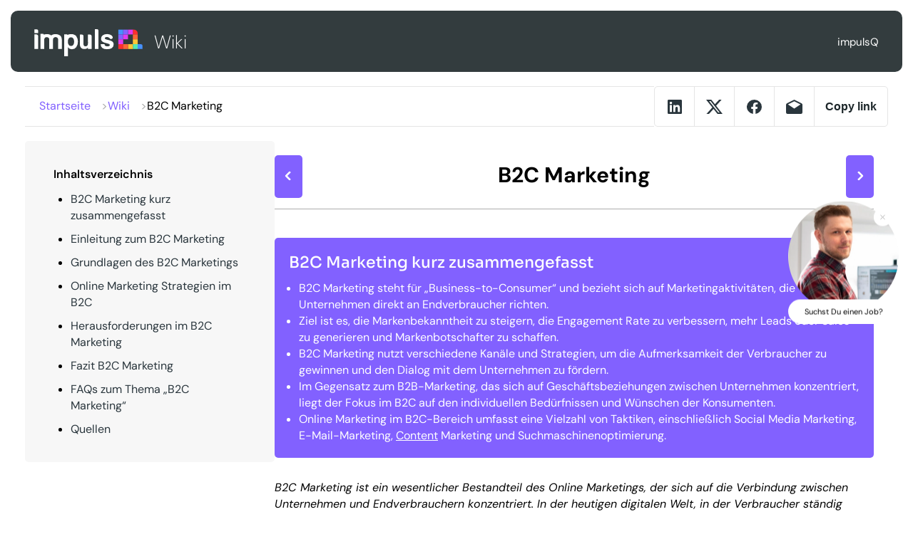

--- FILE ---
content_type: text/html; charset=UTF-8
request_url: https://impulsq.de/wiki/b2c-marketing/
body_size: 12135
content:
<!DOCTYPE html>
<html lang="de-DE" prefix="og: https://ogp.me/ns#">
<head>
<meta charset="UTF-8">
<meta name="viewport" content="width=device-width, initial-scale=1">
<link rel="pingback" href="https://impulsq.de/xmlrpc.php">
<style>img:is([sizes="auto" i], [sizes^="auto," i]){contain-intrinsic-size:3000px 1500px}</style>
<link rel="preload" href="https://impulsq.de/wp-content/plugins/rate-my-post/public/css/fonts/ratemypost.ttf" type="font/ttf" as="font" crossorigin="anonymous">
<title>B2C Marketing - impulsQ | Online Marketing Agentur für die digitale Zeit</title>
<meta name="description" content="B2C Marketing steht für &quot;Business-to-Consumer&quot; und bezieht sich auf Marketingaktivitäten, die Unternehmen direkt an Endverbraucher richten."/>
<meta name="robots" content="index, follow, max-snippet:-1, max-video-preview:-1, max-image-preview:large"/>
<link rel="canonical" href="https://impulsq.de/wiki/b2c-marketing/"/>
<meta property="og:locale" content="de_DE"/>
<meta property="og:type" content="article"/>
<meta property="og:title" content="B2C Marketing - impulsQ | Online Marketing Agentur für die digitale Zeit"/>
<meta property="og:description" content="B2C Marketing steht für &quot;Business-to-Consumer&quot; und bezieht sich auf Marketingaktivitäten, die Unternehmen direkt an Endverbraucher richten."/>
<meta property="og:url" content="https://impulsq.de/wiki/b2c-marketing/"/>
<meta property="og:site_name" content="impulsQ | Online Marketing Agentur für die digitale Zeit"/>
<meta property="og:updated_time" content="2024-03-20T23:28:39+00:00"/>
<meta property="og:image" content="https://impulsq.de/wp-content/uploads/2024/03/B2C-Marketing-Definition-Titelbild.png"/>
<meta property="og:image:secure_url" content="https://impulsq.de/wp-content/uploads/2024/03/B2C-Marketing-Definition-Titelbild.png"/>
<meta property="og:image:width" content="747"/>
<meta property="og:image:height" content="427"/>
<meta property="og:image:alt" content="B2C Marketing"/>
<meta property="og:image:type" content="image/png"/>
<meta name="twitter:card" content="summary_large_image"/>
<meta name="twitter:title" content="B2C Marketing - impulsQ | Online Marketing Agentur für die digitale Zeit"/>
<meta name="twitter:description" content="B2C Marketing steht für &quot;Business-to-Consumer&quot; und bezieht sich auf Marketingaktivitäten, die Unternehmen direkt an Endverbraucher richten."/>
<meta name="twitter:image" content="https://impulsq.de/wp-content/uploads/2024/03/B2C-Marketing-Definition-Titelbild.png"/>
<link rel="alternate" type="application/rss+xml" title="impulsQ | Online Marketing Agentur für die digitale Zeit &raquo; Feed" href="https://impulsq.de/feed/"/>
<link rel="alternate" type="application/rss+xml" title="impulsQ | Online Marketing Agentur für die digitale Zeit &raquo; Kommentar-Feed" href="https://impulsq.de/comments/feed/"/>
<link rel='stylesheet' id='wp-block-library-css' href='https://impulsq.de/wp-includes/css/dist/block-library/style.min.css?ver=6.8.3' media='all'/>
<style id='classic-theme-styles-inline-css'>.wp-block-button__link{color:#fff;background-color:#32373c;border-radius:9999px;box-shadow:none;text-decoration:none;padding:calc(.667em + 2px) calc(1.333em + 2px);font-size:1.125em}.wp-block-file__button{background:#32373c;color:#fff;text-decoration:none}</style>
<style id='rank-math-toc-block-style-inline-css'>.wp-block-rank-math-toc-block nav ol{counter-reset:item}.wp-block-rank-math-toc-block nav ol li{display:block}.wp-block-rank-math-toc-block nav ol li:before{content:counters(item, ".") ". ";counter-increment:item}</style>
<style id='rank-math-rich-snippet-style-inline-css'>@-webkit-keyframes spin{0%{-webkit-transform:rotate(0deg)}100%{-webkit-transform:rotate(-360deg)}}@keyframes spin{0%{-webkit-transform:rotate(0deg)}100%{-webkit-transform:rotate(-360deg)}}@keyframes bounce{from{-webkit-transform:translateY(0px);transform:translateY(0px)}to{-webkit-transform:translateY(-5px);transform:translateY(-5px)}}@-webkit-keyframes bounce{from{-webkit-transform:translateY(0px);transform:translateY(0px)}to{-webkit-transform:translateY(-5px);transform:translateY(-5px)}}@-webkit-keyframes loading{0%{background-size:20% 50% ,20% 50% ,20% 50%}20%{background-size:20% 20% ,20% 50% ,20% 50%}40%{background-size:20% 100%,20% 20% ,20% 50%}60%{background-size:20% 50% ,20% 100%,20% 20%}80%{background-size:20% 50% ,20% 50% ,20% 100%}100%{background-size:20% 50% ,20% 50% ,20% 50%}}@keyframes loading{0%{background-size:20% 50% ,20% 50% ,20% 50%}20%{background-size:20% 20% ,20% 50% ,20% 50%}40%{background-size:20% 100%,20% 20% ,20% 50%}60%{background-size:20% 50% ,20% 100%,20% 20%}80%{background-size:20% 50% ,20% 50% ,20% 100%}100%{background-size:20% 50% ,20% 50% ,20% 50%}}:root{--rankmath-wp-adminbar-height:0}#rank-math-rich-snippet-wrapper{overflow:hidden}#rank-math-rich-snippet-wrapper h5.rank-math-title{display:block;font-size:18px;line-height:1.4}#rank-math-rich-snippet-wrapper .rank-math-review-image{float:right;max-width:40%;margin-left:15px}#rank-math-rich-snippet-wrapper .rank-math-review-data{margin-bottom:15px}#rank-math-rich-snippet-wrapper .rank-math-total-wrapper{width:100%;padding:0 0 20px 0;float:left;clear:both;position:relative;-webkit-box-sizing:border-box;box-sizing:border-box}#rank-math-rich-snippet-wrapper .rank-math-total-wrapper .rank-math-total{border:0;display:block;margin:0;width:auto;float:left;text-align:left;padding:0;font-size:24px;line-height:1;font-weight:700;-webkit-box-sizing:border-box;box-sizing:border-box;overflow:hidden}#rank-math-rich-snippet-wrapper .rank-math-total-wrapper .rank-math-review-star{float:left;margin-left:15px;margin-top:5px;position:relative;z-index:99;line-height:1}#rank-math-rich-snippet-wrapper .rank-math-total-wrapper .rank-math-review-star .rank-math-review-result-wrapper{display:inline-block;white-space:nowrap;position:relative;color:#e7e7e7}#rank-math-rich-snippet-wrapper .rank-math-total-wrapper .rank-math-review-star .rank-math-review-result-wrapper .rank-math-review-result{position:absolute;top:0;left:0;overflow:hidden;white-space:nowrap;color:#ffbe01}#rank-math-rich-snippet-wrapper .rank-math-total-wrapper .rank-math-review-star .rank-math-review-result-wrapper i{font-size:18px;-webkit-text-stroke-width:1px;font-style:normal;padding:0 2px;line-height:inherit}#rank-math-rich-snippet-wrapper .rank-math-total-wrapper .rank-math-review-star .rank-math-review-result-wrapper i:before{content:"\2605"}body.rtl #rank-math-rich-snippet-wrapper .rank-math-review-image{float:left;margin-left:0;margin-right:15px}body.rtl #rank-math-rich-snippet-wrapper .rank-math-total-wrapper .rank-math-total{float:right}body.rtl #rank-math-rich-snippet-wrapper .rank-math-total-wrapper .rank-math-review-star{float:right;margin-left:0;margin-right:15px}body.rtl #rank-math-rich-snippet-wrapper .rank-math-total-wrapper .rank-math-review-star .rank-math-review-result{left:auto;right:0}@media screen and (max-width:480px){#rank-math-rich-snippet-wrapper .rank-math-review-image{display:block;max-width:100%;width:100%;text-align:center;margin-right:0}#rank-math-rich-snippet-wrapper .rank-math-review-data{clear:both}}.clear{clear:both}</style>
<link rel='stylesheet' id='rate-my-post-css' href='https://impulsq.de/wp-content/plugins/rate-my-post/public/css/rate-my-post.min.css?ver=4.3.0' media='all'/>
<style id='rate-my-post-inline-css'>.rmp-widgets-container.rmp-wp-plugin.rmp-main-container{text-align:left;}
.rmp-widgets-container.rmp-wp-plugin.rmp-main-container{text-align:left;}</style>
<style id='global-styles-inline-css'>:root{--wp--preset--aspect-ratio--square:1;--wp--preset--aspect-ratio--4-3:4/3;--wp--preset--aspect-ratio--3-4:3/4;--wp--preset--aspect-ratio--3-2:3/2;--wp--preset--aspect-ratio--2-3:2/3;--wp--preset--aspect-ratio--16-9:16/9;--wp--preset--aspect-ratio--9-16:9/16;--wp--preset--color--black:#000000;--wp--preset--color--cyan-bluish-gray:#abb8c3;--wp--preset--color--white:#ffffff;--wp--preset--color--pale-pink:#f78da7;--wp--preset--color--vivid-red:#cf2e2e;--wp--preset--color--luminous-vivid-orange:#ff6900;--wp--preset--color--luminous-vivid-amber:#fcb900;--wp--preset--color--light-green-cyan:#7bdcb5;--wp--preset--color--vivid-green-cyan:#00d084;--wp--preset--color--pale-cyan-blue:#8ed1fc;--wp--preset--color--vivid-cyan-blue:#0693e3;--wp--preset--color--vivid-purple:#9b51e0;--wp--preset--gradient--vivid-cyan-blue-to-vivid-purple:linear-gradient(135deg,rgba(6,147,227,1) 0%,rgb(155,81,224) 100%);--wp--preset--gradient--light-green-cyan-to-vivid-green-cyan:linear-gradient(135deg,rgb(122,220,180) 0%,rgb(0,208,130) 100%);--wp--preset--gradient--luminous-vivid-amber-to-luminous-vivid-orange:linear-gradient(135deg,rgba(252,185,0,1) 0%,rgba(255,105,0,1) 100%);--wp--preset--gradient--luminous-vivid-orange-to-vivid-red:linear-gradient(135deg,rgba(255,105,0,1) 0%,rgb(207,46,46) 100%);--wp--preset--gradient--very-light-gray-to-cyan-bluish-gray:linear-gradient(135deg,rgb(238,238,238) 0%,rgb(169,184,195) 100%);--wp--preset--gradient--cool-to-warm-spectrum:linear-gradient(135deg,rgb(74,234,220) 0%,rgb(151,120,209) 20%,rgb(207,42,186) 40%,rgb(238,44,130) 60%,rgb(251,105,98) 80%,rgb(254,248,76) 100%);--wp--preset--gradient--blush-light-purple:linear-gradient(135deg,rgb(255,206,236) 0%,rgb(152,150,240) 100%);--wp--preset--gradient--blush-bordeaux:linear-gradient(135deg,rgb(254,205,165) 0%,rgb(254,45,45) 50%,rgb(107,0,62) 100%);--wp--preset--gradient--luminous-dusk:linear-gradient(135deg,rgb(255,203,112) 0%,rgb(199,81,192) 50%,rgb(65,88,208) 100%);--wp--preset--gradient--pale-ocean:linear-gradient(135deg,rgb(255,245,203) 0%,rgb(182,227,212) 50%,rgb(51,167,181) 100%);--wp--preset--gradient--electric-grass:linear-gradient(135deg,rgb(202,248,128) 0%,rgb(113,206,126) 100%);--wp--preset--gradient--midnight:linear-gradient(135deg,rgb(2,3,129) 0%,rgb(40,116,252) 100%);--wp--preset--font-size--small:13px;--wp--preset--font-size--medium:20px;--wp--preset--font-size--large:36px;--wp--preset--font-size--x-large:42px;--wp--preset--spacing--20:0.44rem;--wp--preset--spacing--30:0.67rem;--wp--preset--spacing--40:1rem;--wp--preset--spacing--50:1.5rem;--wp--preset--spacing--60:2.25rem;--wp--preset--spacing--70:3.38rem;--wp--preset--spacing--80:5.06rem;--wp--preset--shadow--natural:6px 6px 9px rgba(0, 0, 0, 0.2);--wp--preset--shadow--deep:12px 12px 50px rgba(0, 0, 0, 0.4);--wp--preset--shadow--sharp:6px 6px 0px rgba(0, 0, 0, 0.2);--wp--preset--shadow--outlined:6px 6px 0px -3px rgba(255, 255, 255, 1), 6px 6px rgba(0, 0, 0, 1);--wp--preset--shadow--crisp:6px 6px 0px rgba(0, 0, 0, 1);}:where(.is-layout-flex){gap:0.5em;}:where(.is-layout-grid){gap:0.5em;}body .is-layout-flex{display:flex;}.is-layout-flex{flex-wrap:wrap;align-items:center;}.is-layout-flex > :is(*, div){margin:0;}body .is-layout-grid{display:grid;}.is-layout-grid > :is(*, div){margin:0;}:where(.wp-block-columns.is-layout-flex){gap:2em;}:where(.wp-block-columns.is-layout-grid){gap:2em;}:where(.wp-block-post-template.is-layout-flex){gap:1.25em;}:where(.wp-block-post-template.is-layout-grid){gap:1.25em;}.has-black-color{color:var(--wp--preset--color--black) !important;}.has-cyan-bluish-gray-color{color:var(--wp--preset--color--cyan-bluish-gray) !important;}.has-white-color{color:var(--wp--preset--color--white) !important;}.has-pale-pink-color{color:var(--wp--preset--color--pale-pink) !important;}.has-vivid-red-color{color:var(--wp--preset--color--vivid-red) !important;}.has-luminous-vivid-orange-color{color:var(--wp--preset--color--luminous-vivid-orange) !important;}.has-luminous-vivid-amber-color{color:var(--wp--preset--color--luminous-vivid-amber) !important;}.has-light-green-cyan-color{color:var(--wp--preset--color--light-green-cyan) !important;}.has-vivid-green-cyan-color{color:var(--wp--preset--color--vivid-green-cyan) !important;}.has-pale-cyan-blue-color{color:var(--wp--preset--color--pale-cyan-blue) !important;}.has-vivid-cyan-blue-color{color:var(--wp--preset--color--vivid-cyan-blue) !important;}.has-vivid-purple-color{color:var(--wp--preset--color--vivid-purple) !important;}.has-black-background-color{background-color:var(--wp--preset--color--black) !important;}.has-cyan-bluish-gray-background-color{background-color:var(--wp--preset--color--cyan-bluish-gray) !important;}.has-white-background-color{background-color:var(--wp--preset--color--white) !important;}.has-pale-pink-background-color{background-color:var(--wp--preset--color--pale-pink) !important;}.has-vivid-red-background-color{background-color:var(--wp--preset--color--vivid-red) !important;}.has-luminous-vivid-orange-background-color{background-color:var(--wp--preset--color--luminous-vivid-orange) !important;}.has-luminous-vivid-amber-background-color{background-color:var(--wp--preset--color--luminous-vivid-amber) !important;}.has-light-green-cyan-background-color{background-color:var(--wp--preset--color--light-green-cyan) !important;}.has-vivid-green-cyan-background-color{background-color:var(--wp--preset--color--vivid-green-cyan) !important;}.has-pale-cyan-blue-background-color{background-color:var(--wp--preset--color--pale-cyan-blue) !important;}.has-vivid-cyan-blue-background-color{background-color:var(--wp--preset--color--vivid-cyan-blue) !important;}.has-vivid-purple-background-color{background-color:var(--wp--preset--color--vivid-purple) !important;}.has-black-border-color{border-color:var(--wp--preset--color--black) !important;}.has-cyan-bluish-gray-border-color{border-color:var(--wp--preset--color--cyan-bluish-gray) !important;}.has-white-border-color{border-color:var(--wp--preset--color--white) !important;}.has-pale-pink-border-color{border-color:var(--wp--preset--color--pale-pink) !important;}.has-vivid-red-border-color{border-color:var(--wp--preset--color--vivid-red) !important;}.has-luminous-vivid-orange-border-color{border-color:var(--wp--preset--color--luminous-vivid-orange) !important;}.has-luminous-vivid-amber-border-color{border-color:var(--wp--preset--color--luminous-vivid-amber) !important;}.has-light-green-cyan-border-color{border-color:var(--wp--preset--color--light-green-cyan) !important;}.has-vivid-green-cyan-border-color{border-color:var(--wp--preset--color--vivid-green-cyan) !important;}.has-pale-cyan-blue-border-color{border-color:var(--wp--preset--color--pale-cyan-blue) !important;}.has-vivid-cyan-blue-border-color{border-color:var(--wp--preset--color--vivid-cyan-blue) !important;}.has-vivid-purple-border-color{border-color:var(--wp--preset--color--vivid-purple) !important;}.has-vivid-cyan-blue-to-vivid-purple-gradient-background{background:var(--wp--preset--gradient--vivid-cyan-blue-to-vivid-purple) !important;}.has-light-green-cyan-to-vivid-green-cyan-gradient-background{background:var(--wp--preset--gradient--light-green-cyan-to-vivid-green-cyan) !important;}.has-luminous-vivid-amber-to-luminous-vivid-orange-gradient-background{background:var(--wp--preset--gradient--luminous-vivid-amber-to-luminous-vivid-orange) !important;}.has-luminous-vivid-orange-to-vivid-red-gradient-background{background:var(--wp--preset--gradient--luminous-vivid-orange-to-vivid-red) !important;}.has-very-light-gray-to-cyan-bluish-gray-gradient-background{background:var(--wp--preset--gradient--very-light-gray-to-cyan-bluish-gray) !important;}.has-cool-to-warm-spectrum-gradient-background{background:var(--wp--preset--gradient--cool-to-warm-spectrum) !important;}.has-blush-light-purple-gradient-background{background:var(--wp--preset--gradient--blush-light-purple) !important;}.has-blush-bordeaux-gradient-background{background:var(--wp--preset--gradient--blush-bordeaux) !important;}.has-luminous-dusk-gradient-background{background:var(--wp--preset--gradient--luminous-dusk) !important;}.has-pale-ocean-gradient-background{background:var(--wp--preset--gradient--pale-ocean) !important;}.has-electric-grass-gradient-background{background:var(--wp--preset--gradient--electric-grass) !important;}.has-midnight-gradient-background{background:var(--wp--preset--gradient--midnight) !important;}.has-small-font-size{font-size:var(--wp--preset--font-size--small) !important;}.has-medium-font-size{font-size:var(--wp--preset--font-size--medium) !important;}.has-large-font-size{font-size:var(--wp--preset--font-size--large) !important;}.has-x-large-font-size{font-size:var(--wp--preset--font-size--x-large) !important;}:where(.wp-block-post-template.is-layout-flex){gap:1.25em;}:where(.wp-block-post-template.is-layout-grid){gap:1.25em;}:where(.wp-block-columns.is-layout-flex){gap:2em;}:where(.wp-block-columns.is-layout-grid){gap:2em;}:root :where(.wp-block-pullquote){font-size:1.5em;line-height:1.6;}</style>
<link rel='stylesheet' id='wpml-blocks-css' href='https://impulsq.de/wp-content/plugins/sitepress-multilingual-cms/dist/css/blocks/styles.css?ver=4.6.15' media='all'/>
<link rel='stylesheet' id='wp-menu-custom-fields-style-css' href='https://impulsq.de/wp-content/plugins/wp-menu-custom-fields/assets/build/css/main.css?ver=1705940745' media='all'/>
<link rel='stylesheet' id='wpml-legacy-horizontal-list-0-css' href='https://impulsq.de/wp-content/plugins/sitepress-multilingual-cms/templates/language-switchers/legacy-list-horizontal/style.min.css?ver=1' media='all'/>
<style id='wpml-legacy-horizontal-list-0-inline-css'>.wpml-ls-statics-footer a, .wpml-ls-statics-footer .wpml-ls-sub-menu a, .wpml-ls-statics-footer .wpml-ls-sub-menu a:link, .wpml-ls-statics-footer li:not(.wpml-ls-current-language) .wpml-ls-link, .wpml-ls-statics-footer li:not(.wpml-ls-current-language) .wpml-ls-link:link{color:#444444;background-color:#ffffff;}.wpml-ls-statics-footer a, .wpml-ls-statics-footer .wpml-ls-sub-menu a:hover,.wpml-ls-statics-footer .wpml-ls-sub-menu a:focus, .wpml-ls-statics-footer .wpml-ls-sub-menu a:link:hover, .wpml-ls-statics-footer .wpml-ls-sub-menu a:link:focus{color:#000000;background-color:#eeeeee;}.wpml-ls-statics-footer .wpml-ls-current-language > a{color:#444444;background-color:#ffffff;}.wpml-ls-statics-footer .wpml-ls-current-language:hover>a, .wpml-ls-statics-footer .wpml-ls-current-language>a:focus{color:#000000;background-color:#eeeeee;}</style>
<link rel='stylesheet' id='wpml-legacy-vertical-list-0-css' href='https://impulsq.de/wp-content/plugins/sitepress-multilingual-cms/templates/language-switchers/legacy-list-vertical/style.min.css?ver=1' media='all'/>
<link rel='stylesheet' id='tinyslider-css' href='https://impulsq.de/wp-content/themes/iq-theme/script/tiny-slider/dist/tiny-slider.css?ver=2.9.4' media='all'/>
<link rel='stylesheet' id='impulsq-fonts-css' href='https://impulsq.de/wp-content/themes/iq-theme/css/fonts.css?ver=20241202' media='all'/>
<link rel='stylesheet' id='impulsq-mobile-css' href='https://impulsq.de/wp-content/themes/iq-theme/css/mobile.css?ver=20241202' media='screen and (max-width: 767px)'/>
<link rel='stylesheet' id='impulsq-desktop-css' href='https://impulsq.de/wp-content/themes/iq-theme/css/desktop.css?ver=20241202' media='screen and (min-width: 768px)'/>
<link rel='stylesheet' id='impulsq-wiki-css' href='https://impulsq.de/wp-content/themes/iq-theme/css/wiki.css?ver=20241202' media='all'/>
<link rel="https://api.w.org/" href="https://impulsq.de/wp-json/"/><link rel="alternate" title="JSON" type="application/json" href="https://impulsq.de/wp-json/wp/v2/iqwiki/1729"/><link rel="EditURI" type="application/rsd+xml" title="RSD" href="https://impulsq.de/xmlrpc.php?rsd"/>
<meta name="generator" content="WordPress 6.8.3"/>
<link rel='shortlink' href='https://impulsq.de/?p=1729'/>
<link rel="alternate" title="oEmbed (JSON)" type="application/json+oembed" href="https://impulsq.de/wp-json/oembed/1.0/embed?url=https%3A%2F%2Fimpulsq.de%2Fwiki%2Fb2c-marketing%2F"/>
<link rel="alternate" title="oEmbed (XML)" type="text/xml+oembed" href="https://impulsq.de/wp-json/oembed/1.0/embed?url=https%3A%2F%2Fimpulsq.de%2Fwiki%2Fb2c-marketing%2F&#038;format=xml"/>
<meta name="generator" content="WPML ver:4.6.15 stt:1,3,45,2,53;"/>
<link rel="apple-touch-icon" sizes="180x180" href="/icon/apple-touch-icon.png">
<link rel="icon" type="image/png" sizes="32x32" href="/icon/favicon-32x32.png">
<link rel="icon" type="image/png" sizes="16x16" href="/icon/favicon-16x16.png">
<link rel="manifest" href="/icon/site.webmanifest">
<link rel="mask-icon" href="/icon/safari-pinned-tab.svg" color="#4791fc">
<link rel="shortcut icon" href="/icon/favicon.ico">
<meta name="msapplication-TileColor" content="#ffffff">
<meta name="msapplication-config" content="/icon/browserconfig.xml">
<meta name="theme-color" content="#ffffff">
<style id="uagb-style-conditional-extension">@media(min-width:1025px){body .uag-hide-desktop.uagb-google-map__wrap,body .uag-hide-desktop{display:none !important}}@media(min-width:768px) and (max-width:1024px){body .uag-hide-tab.uagb-google-map__wrap,body .uag-hide-tab{display:none !important}}@media(max-width:767px){body .uag-hide-mob.uagb-google-map__wrap,body .uag-hide-mob{display:none !important}}</style><style id="uagb-style-frontend-1729">.uag-blocks-common-selector{z-index:var(--z-index-desktop) !important}@media(max-width:976px){.uag-blocks-common-selector{z-index:var(--z-index-tablet) !important}}@media(max-width:767px){.uag-blocks-common-selector{z-index:var(--z-index-mobile) !important}}</style>		<style id="wp-custom-css">#header #nav #nav-inner>ul>li>ul li li a.menu-entry{text-decoration:none;}
#header #nav #nav-inner>ul>li>ul li a.menu-entry{text-decoration:underline;}</style>
<script data-wpfc-render="false">var Wpfcll={s:[],osl:0,scroll:false,i:function(){Wpfcll.ss();window.addEventListener('load',function(){let observer=new MutationObserver(mutationRecords=>{Wpfcll.osl=Wpfcll.s.length;Wpfcll.ss();if(Wpfcll.s.length > Wpfcll.osl){Wpfcll.ls(false);}});observer.observe(document.getElementsByTagName("html")[0],{childList:true,attributes:true,subtree:true,attributeFilter:["src"],attributeOldValue:false,characterDataOldValue:false});Wpfcll.ls(true);});window.addEventListener('scroll',function(){Wpfcll.scroll=true;Wpfcll.ls(false);});window.addEventListener('resize',function(){Wpfcll.scroll=true;Wpfcll.ls(false);});window.addEventListener('click',function(){Wpfcll.scroll=true;Wpfcll.ls(false);});},c:function(e,pageload){var w=document.documentElement.clientHeight || body.clientHeight;var n=0;if(pageload){n=0;}else{n=(w > 800) ? 800:200;n=Wpfcll.scroll ? 800:n;}var er=e.getBoundingClientRect();var t=0;var p=e.parentNode ? e.parentNode:false;if(typeof p.getBoundingClientRect=="undefined"){var pr=false;}else{var pr=p.getBoundingClientRect();}if(er.x==0 && er.y==0){for(var i=0;i < 10;i++){if(p){if(pr.x==0 && pr.y==0){if(p.parentNode){p=p.parentNode;}if(typeof p.getBoundingClientRect=="undefined"){pr=false;}else{pr=p.getBoundingClientRect();}}else{t=pr.top;break;}}};}else{t=er.top;}if(w - t+n > 0){return true;}return false;},r:function(e,pageload){var s=this;var oc,ot;try{oc=e.getAttribute("data-wpfc-original-src");ot=e.getAttribute("data-wpfc-original-srcset");originalsizes=e.getAttribute("data-wpfc-original-sizes");if(s.c(e,pageload)){if(oc || ot){if(e.tagName=="DIV" || e.tagName=="A" || e.tagName=="SPAN"){e.style.backgroundImage="url("+oc+")";e.removeAttribute("data-wpfc-original-src");e.removeAttribute("data-wpfc-original-srcset");e.removeAttribute("onload");}else{if(oc){e.setAttribute('src',oc);}if(ot){e.setAttribute('srcset',ot);}if(originalsizes){e.setAttribute('sizes',originalsizes);}if(e.getAttribute("alt") && e.getAttribute("alt")=="blank"){e.removeAttribute("alt");}e.removeAttribute("data-wpfc-original-src");e.removeAttribute("data-wpfc-original-srcset");e.removeAttribute("data-wpfc-original-sizes");e.removeAttribute("onload");if(e.tagName=="IFRAME"){var y="https://www.youtube.com/embed/";if(navigator.userAgent.match(/\sEdge?\/\d/i)){e.setAttribute('src',e.getAttribute("src").replace(/.+\/templates\/youtube\.html\#/,y));}e.onload=function(){if(typeof window.jQuery !="undefined"){if(jQuery.fn.fitVids){jQuery(e).parent().fitVids({customSelector:"iframe[src]"});}}var s=e.getAttribute("src").match(/templates\/youtube\.html\#(.+)/);if(s){try{var i=e.contentDocument || e.contentWindow;if(i.location.href=="about:blank"){e.setAttribute('src',y+s[1]);}}catch(err){e.setAttribute('src',y+s[1]);}}}}}}else{if(e.tagName=="NOSCRIPT"){if(jQuery(e).attr("data-type")=="wpfc"){e.removeAttribute("data-type");jQuery(e).after(jQuery(e).text());}}}}}catch(error){console.log(error);console.log("==>",e);}},ss:function(){var i=Array.prototype.slice.call(document.getElementsByTagName("img"));var f=Array.prototype.slice.call(document.getElementsByTagName("iframe"));var d=Array.prototype.slice.call(document.getElementsByTagName("div"));var a=Array.prototype.slice.call(document.getElementsByTagName("a"));var s=Array.prototype.slice.call(document.getElementsByTagName("span"));var n=Array.prototype.slice.call(document.getElementsByTagName("noscript"));this.s=i.concat(f).concat(d).concat(a).concat(s).concat(n);},ls:function(pageload){var s=this;[].forEach.call(s.s,function(e,index){s.r(e,pageload);});}};document.addEventListener('DOMContentLoaded',function(){wpfci();});function wpfci(){Wpfcll.i();}</script>
</head><body class="wp-singular iqwiki-template-default single single-iqwiki postid-1729 wp-theme-iq-theme wiki">
<header id="header">
<div class="wrap">
<a href="https://impulsq.de/wiki/" id="logo">impulsQ <span>Wiki</span></a>
<div id="wiki-head-additional"> <a href="https://impulsq.de">impulsQ</a></div></div><div id="header-mode"></div></header>
<div id="wiki-bar">
<div class="wrap">
<div id="wiki-breadcrumb"> <ul> <li><a href="https://impulsq.de">Startseite</a></li> <li><a href="https://impulsq.de/wiki/">Wiki</a></li> <li>B2C Marketing</li> </ul></div><div id="wiki-share"> <ul> <li><a rel="nofollow" href="https://www.linkedin.com/sharing/share-offsite/?url=https%3A%2F%2Fimpulsq.de%2Fwiki%2Fb2c-marketing%2F" class="icon linkedin" title="Share on LinkedIn"></a></li> <li><a rel="nofollow" href="https://x.com/intent/post?&url=https%3A%2F%2Fimpulsq.de%2Fwiki%2Fb2c-marketing%2F" class="icon x" title="Share on X"></a></li> <li><a rel="nofollow" href="https://www.facebook.com/sharer/sharer.php?u=https%3A%2F%2Fimpulsq.de%2Fwiki%2Fb2c-marketing%2F" class="icon facebook" title="Share on Facebook"></a></li> <li><a rel="nofollow" href="/cdn-cgi/l/email-protection#3b0459545f4206534f4f4b481e087a1e097d1e097d52564b4e57484a155f5e1e097d4c5250521e097d59095816565a49505e4f52555c1e097d" class="icon mail" title="Share as email"></a></li> <li><button type="button" id="wiki-link-copy" data-uri="https://impulsq.de/wiki/b2c-marketing/">Copy link</button></li> </ul></div></div></div><div id="content">
<div class="section pt-0">
<div class="wrap">
<div id="wiki-single">
<aside>
<button id="wiki-jump-menu-toggle" type="button">
<span>
<span></span>
<span></span>
<span></span>
</span>
</button>
<div id="wiki-jump-menu"> <strong>Inhaltsverzeichnis</strong></div></aside>
<div id="wiki-content">
<h1>B2C Marketing</h1>
<div id="wiki-content-inner">
<div class="wp-block-group wiki-highlight"><div class="wp-block-group__inner-container is-layout-constrained wp-block-group-is-layout-constrained"> <h2 class="wp-block-heading">B2C Marketing kurz zusammengefasst</h2> <ul class="wp-block-list"> <li>B2C Marketing steht für &#8222;Business-to-Consumer&#8220; und bezieht sich auf Marketingaktivitäten, die Unternehmen direkt an Endverbraucher richten.</li> <li>Ziel ist es, die Markenbekanntheit zu steigern, die Engagement Rate zu verbessern, mehr Leads oder Sales zu generieren und Markenbotschafter zu schaffen.</li> <li>B2C Marketing nutzt verschiedene Kanäle und Strategien, um die Aufmerksamkeit der Verbraucher zu gewinnen und den Dialog mit dem Unternehmen zu fördern.</li> <li>Im Gegensatz zum B2B-Marketing, das sich auf Geschäftsbeziehungen zwischen Unternehmen konzentriert, liegt der Fokus im B2C auf den individuellen Bedürfnissen und Wünschen der Konsumenten.</li> <li>Online Marketing im B2C-Bereich umfasst eine Vielzahl von Taktiken, einschließlich Social Media Marketing, E-Mail-Marketing, <a class="wpil_keyword_link" href="https://impulsq.de/wiki/content/" title="Content" data-wpil-keyword-link="linked" data-wpil-monitor-id="102">Content</a> Marketing und Suchmaschinenoptimierung.</li> </ul></div></div><p><em>B2C Marketing ist ein wesentlicher Bestandteil des Online Marketings, der sich auf die Verbindung zwischen Unternehmen und Endverbrauchern konzentriert. In der heutigen digitalen Welt, in der Verbraucher ständig online sind, ist es für Unternehmen unerlässlich, effektive B2C Marketingstrategien zu entwickeln, um ihre Zielgruppen zu erreichen und zu binden.</em></p>
<div class="wp-block-image"> <figure class="aligncenter size-full"><img fetchpriority="high" decoding="async" width="747" height="427" src="https://impulsq.de/wp-content/uploads/2024/03/B2C-Marketing-Definition-Titelbild.png" alt="" class="wp-image-1795" srcset="https://impulsq.de/wp-content/uploads/2024/03/B2C-Marketing-Definition-Titelbild.png 747w, https://impulsq.de/wp-content/uploads/2024/03/B2C-Marketing-Definition-Titelbild-300x171.png 300w" sizes="(max-width: 747px) 100vw, 747px"/></figure></div><h2 class="wp-block-heading">Einleitung zum B2C Marketing</h2>
<p>B2C Marketing, oder Business-to-Consumer Marketing, ist der Prozess, bei dem Unternehmen ihre Produkte oder Dienstleistungen direkt an den Endverbraucher vermarkten. Im Gegensatz zum B2B (Business-to-Business) Marketing, das sich auf die Beziehung zwischen zwei Unternehmen konzentriert, zielt B2C darauf ab, die individuellen Bedürfnisse und Wünsche der Konsumenten zu erfüllen und emotionale Verbindungen zu schaffen.</p>
<h2 class="wp-block-heading">Grundlagen des B2C Marketings</h2>
<p>Das B2C Marketing umfasst eine Vielzahl von Taktiken und Kanälen, um mit dem Endverbraucher in Kontakt zu treten. Zu den wichtigsten Elementen gehören:</p>
<ul class="wp-block-list">
<li><strong>Produktpräsentation</strong>: Die Art und Weise, wie Produkte präsentiert werden, spielt eine entscheidende Rolle. Hochwertige Bilder, detaillierte Beschreibungen und ansprechende Videos können die Kaufentscheidung positiv beeinflussen.</li>
<li><strong>Preisgestaltung</strong>: Preisstrategien sind im B2C Marketing von großer Bedeutung. Sonderangebote, Rabatte und Preisvergleiche können die Kaufentscheidung beeinflussen.</li>
<li><strong>Promotion</strong>: Werbeaktionen wie Werbekampagnen, Social Media Ads und <a class="wpil_keyword_link" href="https://impulsq.de/wiki/influencer-marketing/" title="Influencer" data-wpil-keyword-link="linked" data-wpil-monitor-id="299">Influencer</a> Marketing sind wichtige Instrumente, um Aufmerksamkeit zu erzeugen und Verbraucher zum Kauf zu bewegen.</li>
<li><strong>Platzierung</strong>: Die Verfügbarkeit von Produkten in verschiedenen Vertriebskanälen, einschließlich Online-Shops und Marktplätzen, ist entscheidend für den Erfolg im B2C Bereich.</li>
<li><strong>Personalisierung</strong>: Die Anpassung von Marketingbotschaften und Angeboten an die individuellen Präferenzen und Verhaltensweisen der Verbraucher kann die Kundenbindung stärken.</li>
</ul>
<figure class="wp-block-embed is-type-video is-provider-youtube wp-block-embed-youtube wp-embed-aspect-16-9 wp-has-aspect-ratio"><div class="wp-block-embed__wrapper"> <iframe title="B2C MARKETING" width="640" height="360" onload="Wpfcll.r(this,true);" data-wpfc-original-src="https://impulsq.de/wp-content/plugins/wp-fastest-cache-premium/pro/templates/youtube.html#GkyQMDjf76g?feature=oembed" frameborder="0" allow="accelerometer; autoplay; clipboard-write; encrypted-media; gyroscope; picture-in-picture; web-share" referrerpolicy="strict-origin-when-cross-origin" allowfullscreen></iframe></div></figure>
<h2 class="wp-block-heading">Online Marketing Strategien im B2C</h2>
<p>Im Online Marketing nutzen B2C Unternehmen verschiedene Strategien, um ihre Ziele zu erreichen:</p>
<ul class="wp-block-list">
<li><strong>Suchmaschinenoptimierung (SEO)</strong>: Durch die Optimierung ihrer Websites für Suchmaschinen versuchen Unternehmen, eine höhere Sichtbarkeit in den Suchergebnissen zu erzielen und so mehr organischen Traffic zu generieren.</li>
<li><strong><a class="wpil_keyword_link" href="https://impulsq.de/wiki/content-marketing/" title="Content Marketing" data-wpil-keyword-link="linked" data-wpil-monitor-id="130">Content Marketing</a></strong>: Wertvoller und relevanter Content hilft, die Zielgruppe anzuziehen und zu binden. Blogs, E-Books und Videos sind beliebte Formate.</li>
<li><strong>Social Media Marketing</strong>: Plattformen wie <a class="wpil_keyword_link" href="https://impulsq.de/wiki/facebook/" title="Facebook" data-wpil-keyword-link="linked" data-wpil-monitor-id="200">Facebook</a>, Instagram und Twitter bieten ideale Möglichkeiten, um mit Verbrauchern zu interagieren und eine Community aufzubauen.</li>
<li><strong>E-Mail-Marketing</strong>: Personalisierte E-Mails und Newsletter sind effektive Werkzeuge, um Angebote zu kommunizieren und Kunden langfristig zu binden.</li>
<li><strong>Pay-per-Click (PPC) Werbung</strong>: Durch bezahlte Werbung in Suchmaschinen und auf Social Media können Unternehmen gezielt Werbung schalten und schnell Reichweite aufbauen.</li>
</ul>
<div class="wp-block-image"> <figure class="aligncenter size-full"><img decoding="async" width="833" height="1624" src="https://impulsq.de/wp-content/uploads/2024/03/B2C-Marketing-Infografik.png" alt="" class="wp-image-1805" srcset="https://impulsq.de/wp-content/uploads/2024/03/B2C-Marketing-Infografik.png 833w, https://impulsq.de/wp-content/uploads/2024/03/B2C-Marketing-Infografik-154x300.png 154w, https://impulsq.de/wp-content/uploads/2024/03/B2C-Marketing-Infografik-525x1024.png 525w, https://impulsq.de/wp-content/uploads/2024/03/B2C-Marketing-Infografik-768x1497.png 768w, https://impulsq.de/wp-content/uploads/2024/03/B2C-Marketing-Infografik-788x1536.png 788w" sizes="(max-width: 833px) 100vw, 833px"/></figure></div><h2 class="wp-block-heading">Herausforderungen im B2C Marketing</h2>
<p>B2C Marketing steht vor verschiedenen Herausforderungen:</p>
<ul class="wp-block-list">
<li><strong>Wettbewerb</strong>: Der Online-Markt ist gesättigt, und Unternehmen müssen sich von der Konkurrenz abheben, um die Aufmerksamkeit der Verbraucher zu gewinnen.</li>
<li><strong>Veränderung des Verbraucherverhaltens</strong>: Die Präferenzen und das Verhalten der Verbraucher ändern sich ständig, was eine kontinuierliche Anpassung der Marketingstrategien erfordert.</li>
<li><strong>Technologische Entwicklungen</strong>: Neue Technologien wie <a class="wpil_keyword_link" href="https://impulsq.de/wiki/ki-kuenstliche-intelligenz/" title="Künstliche Intelligenz" data-wpil-keyword-link="linked" data-wpil-monitor-id="19">Künstliche Intelligenz</a> und Virtual Reality bieten neue Marketingmöglichkeiten, erfordern aber auch Investitionen und Know-how.</li>
</ul>
<h2 class="wp-block-heading">Fazit B2C Marketing</h2>
<div class="wp-block-image"> <figure class="aligncenter size-full"><img decoding="async" width="747" height="427" src="https://impulsq.de/wp-content/uploads/2024/03/B2C-Marketing-Definition.png" alt="" class="wp-image-1800" srcset="https://impulsq.de/wp-content/uploads/2024/03/B2C-Marketing-Definition.png 747w, https://impulsq.de/wp-content/uploads/2024/03/B2C-Marketing-Definition-300x171.png 300w" sizes="auto, (max-width: 747px) 100vw, 747px"/></figure></div><p>Erfolgreiches B2C Marketing erfordert ein tiefes Verständnis der Zielgruppe, kreative Marketingstrategien und die Fähigkeit, sich schnell an Veränderungen anzupassen. Unternehmen, die diese Aspekte meistern, können eine starke Marke aufbauen, treue Kunden gewinnen und ihren Umsatz steigern.</p>
<h2 class="wp-block-heading">FAQs zum Thema &#8222;B2C Marketing&#8220;</h2>
<details class="wp-block-details"><summary><strong>Was unterscheidet B2C von <a class="wpil_keyword_link is-layout-flow wp-block-details-is-layout-flow" href="https://impulsq.de/wiki/b2b-marketing/" title="B2B Marketing" data-wpil-keyword-link="linked" data-wpil-monitor-id="12">B2B Marketing</a>?</strong></summary>
<p>B2C Marketing richtet sich an Endverbraucher mit dem Ziel, emotionale Verbindungen aufzubauen und individuelle Bedürfnisse zu erfüllen. B2B Marketing hingegen fokussiert sich auf die Beziehung zwischen Unternehmen und basiert stärker auf logischen Entscheidungsprozessen und langfristigen Partnerschaften.</p>
</details>
<details class="wp-block-details is-layout-flow wp-block-details-is-layout-flow"><summary><strong>Welche Rolle spielt Social Media im B2C Marketing?</strong></summary>
<p>Social Media ist ein zentraler Bestandteil des B2C Marketings, da es Unternehmen ermöglicht, direkt mit Verbrauchern zu kommunizieren, Markenbewusstsein zu schaffen und eine Community um ihre Marke aufzubauen.</p>
</details>
<details class="wp-block-details is-layout-flow wp-block-details-is-layout-flow"><summary><strong>Wie misst man den Erfolg von B2C Marketing Kampagnen?</strong></summary>
<p>Der Erfolg von B2C Marketing Kampagnen kann anhand verschiedener Kennzahlen gemessen werden, darunter Traffic, <a class="wpil_keyword_link" href="https://impulsq.de/wiki/conversion/" title="Conversion" data-wpil-keyword-link="linked" data-wpil-monitor-id="135">Conversion</a> Rates, Engagement Rates, Verkaufszahlen und Kundenbindung.</p>
</details>
<details class="wp-block-details is-layout-flow wp-block-details-is-layout-flow"><summary><strong>Können kleine Unternehmen effektives B2C Marketing betreiben?</strong></summary>
<p>Ja, auch kleine Unternehmen können effektives B2C Marketing betreiben, indem sie sich auf Nischenmärkte konzentrieren, personalisierte Erlebnisse schaffen und digitale Marketingwerkzeuge nutzen, um ihre Zielgruppen kosteneffizient zu erreichen.</p>
</details>
<h2 class="wp-block-heading">Quellen</h2>
<ul class="wp-block-list">
<li><a href="https://de.wikipedia.org/wiki/Business-to-Business" target="_blank" rel="noreferrer noopener nofollow">Business-to-Business</a></li>
<li><a href="https://onlinemarketing.de/lexikon/definition-b2c-marketing" target="_blank" rel="noreferrer noopener nofollow">B2C Marketing Definition | OnlineMarketing.de Lexikon</a></li>
<li><a href="https://www.fuer-gruender.de/wissen/unternehmen-fuehren/marketing/marketinginstrumente/b2c-marketing/" target="_blank" rel="noreferrer noopener nofollow">B2C-Marketing: So gewinnen Sie Kunden &#8211; Für Gründer</a></li>
</ul>
<div class="wp-block-group author-box"><div class="wp-block-group__inner-container is-layout-constrained wp-block-group-is-layout-constrained"> <figure class="wp-block-image size-full"><img onload="Wpfcll.r(this,true);" src="https://impulsq.de/wp-content/plugins/wp-fastest-cache-premium/pro/images/blank.gif" decoding="async" width="160" height="160" data-wpfc-original-src="https://impulsq.de/wp-content/uploads/2024/02/wiki-martin.webp" alt="blank" class="wp-image-1172" data-wpfc-original-srcset="https://impulsq.de/wp-content/uploads/2024/02/wiki-martin.webp 160w, https://impulsq.de/wp-content/uploads/2024/02/wiki-martin-150x150.webp 150w" data-wpfc-original-sizes="auto, (max-width: 160px) 100vw, 160px"/><figcaption class="wp-element-caption">Martin Brosy</figcaption></figure> <figure class="wp-block-image size-full"><img onload="Wpfcll.r(this,true);" src="https://impulsq.de/wp-content/plugins/wp-fastest-cache-premium/pro/images/blank.gif" decoding="async" width="160" height="160" data-wpfc-original-src="https://impulsq.de/wp-content/uploads/2024/02/wiki-ki.webp" alt="blank" class="wp-image-1167" data-wpfc-original-srcset="https://impulsq.de/wp-content/uploads/2024/02/wiki-ki.webp 160w, https://impulsq.de/wp-content/uploads/2024/02/wiki-ki-150x150.webp 150w" data-wpfc-original-sizes="auto, (max-width: 160px) 100vw, 160px"/><figcaption class="wp-element-caption">Künstliche Intelligenz</figcaption></figure> <p>Dieser Wiki-Eintrag wurde zu 100% durch KI erstellt. Text, Bilder, Infografik, Video &amp; Content Design. Alles KI. Wahnsinn, oder? Drei Data Scientists haben gemeinsam mit <a href="https://impulsq.de/martin-brosy/" data-type="page" data-id="89">Martin Brosy</a> über zwei Wochen diverse Prompts entwickelt und einen automatisierten Workflow entwickelt. Voila – Das Ergebnis haben Sie sich gerade durchgelesen. Sollten Sie selbst Interesse an ein Glossar auf Basis von KI haben, dann informieren Sie sich gerne auf unserer <a href="https://impulsq.de/glossar-lexikon-wiki-mit-ki-erstellen/" data-type="link" data-id="https://impulsq.de/glossar-lexikon-wiki-mit-ki-erstellen/">Landingpage Glossar, Lexikon oder Wiki Erstellung mit Hilfe von KI</a>.</p></div></div></div><ul id="prev-next-menu">
<li class="prev"> <a href="https://impulsq.de/wiki/b2b-marketing/" rel="prev"><span>Previous Wiki entry</span></a> </li>
<li class="next"> <a href="https://impulsq.de/wiki/backend/" rel="next"><span>Next Wiki entry</span></a> </li></div></div></div></div></div></div><footer id="footer">
<div class="wrap">
<div class="slogan"> <strong>Scale<br> without<br> limits</strong> <span>High Performance Marketing as a Service</span></div><ul id="footer-menu" class="menu"><li id="menu-item-8491" class="menu-item menu-item-type-post_type menu-item-object-page menu-item-privacy-policy menu-item-8491"><a rel="privacy-policy" href="https://impulsq.de/datenschutz/">Datenschutz</a></li>
<li id="menu-item-8493" class="menu-item menu-item-type-post_type menu-item-object-page menu-item-8493"><a href="https://impulsq.de/agb/">AGB</a></li>
<li id="menu-item-8494" class="menu-item menu-item-type-post_type menu-item-object-page menu-item-8494"><a href="https://impulsq.de/impressum/">Impressum</a></li>
<li id="menu-item-8492" class="menu-item menu-item-type-post_type menu-item-object-page menu-item-8492"><a href="https://impulsq.de/lets-talk/">Kontakt</a></li>
</ul>            <p>&copy; 2026 impulsQ GmbH · All rights reserved.</p></div></footer>
<div id="modal">
<div id="modal-inner">
<div id="modal-content"></div><button id="modal-closer"></button></div></div><div id="badges"> <a href="https://impulsq.de/wiki/" class="badge"> <figure> <picture> <source srcset="/media/badges/wiki-mobile.webp" media="screen and (max-width: 768px)"> <img onload="Wpfcll.r(this,true);" src="https://impulsq.de/wp-content/plugins/wp-fastest-cache-premium/pro/images/blank.gif" data-wpfc-original-src="/media/badges/wiki.webp" alt="blank"> </picture> <figcaption> Beispiel - 100% mit KI erstelltes Wiki. </figcaption> </figure> </a> <a href="https://impulsq.de/seo-audit/" class="badge"> <figure> <picture> <source srcset="/media/badges/seo-mobile.webp" media="screen and (max-width: 768px)"> <img onload="Wpfcll.r(this,true);" src="https://impulsq.de/wp-content/plugins/wp-fastest-cache-premium/pro/images/blank.gif" data-wpfc-original-src="/media/badges/seo.webp" alt="blank"> </picture> <figcaption> SEO-Audit als Grundlage für Deinen SEO-Erfolg! </figcaption> </figure> </a> <a href="https://impulsq.de/case-studies/" class="badge"> <figure> <picture> <source srcset="/media/badges/case-studies-mobile.webp" media="screen and (max-width: 768px)"> <img onload="Wpfcll.r(this,true);" src="https://impulsq.de/wp-content/plugins/wp-fastest-cache-premium/pro/images/blank.gif" data-wpfc-original-src="/media/badges/case-studies.webp" alt="blank"> </picture> <figcaption> Echte Case Studies! </figcaption> </figure> </a> <a href="https://impulsq.de/backlinks-kaufen/" class="badge"> <figure> <picture> <source srcset="/media/badges/backlinks-mobile.webp" media="screen and (max-width: 768px)"> <img onload="Wpfcll.r(this,true);" src="https://impulsq.de/wp-content/plugins/wp-fastest-cache-premium/pro/images/blank.gif" data-wpfc-original-src="/media/badges/backlinks.webp" alt="blank"> </picture> <figcaption> Backlinks kaufen! </figcaption> </figure> </a> <a href="https://www.afs-akademie.org/" class="badge"> <figure> <picture> <source srcset="/media/badges/afs-mobile.webp" media="screen and (max-width: 768px)"> <img onload="Wpfcll.r(this,true);" src="https://impulsq.de/wp-content/plugins/wp-fastest-cache-premium/pro/images/blank.gif" data-wpfc-original-src="/media/badges/afs.webp" alt="blank"> </picture> <figcaption> SEO Ausbildung starten! </figcaption> </figure> </a> <a href="https://impulsq.de/karriere/" class="badge"> <figure> <picture> <source srcset="/media/badges/karriere-mobile.webp" media="screen and (max-width: 768px)"> <img onload="Wpfcll.r(this,true);" src="https://impulsq.de/wp-content/plugins/wp-fastest-cache-premium/pro/images/blank.gif" data-wpfc-original-src="/media/badges/karriere.webp" alt="blank"> </picture> <figcaption> Suchst Du einen Job? </figcaption> </figure> </a> <button id="badge-closer" type="button">Schließen</button></div><div id="m"></div><script data-cfasync="false" src="/cdn-cgi/scripts/5c5dd728/cloudflare-static/email-decode.min.js"></script><script id="wpml-cookie-js-extra">var wpml_cookies={"wp-wpml_current_language":{"value":"de","expires":1,"path":"\/"}};
var wpml_cookies={"wp-wpml_current_language":{"value":"de","expires":1,"path":"\/"}};</script>
<script id="rate-my-post-js-extra">var rmp_frontend={"admin_ajax":"https:\/\/impulsq.de\/wp-admin\/admin-ajax.php","postID":"1729","noVotes":"Bisher keine Bewertungen! Sei der Erste, der diesen Beitrag bewertet.","cookie":"Du hast diesen Beitrag bereits bewertet! Diese Bewertung wird nicht gez\u00e4hlt!","afterVote":"","notShowRating":"1","social":"1","feedback":"1","cookieDisable":"1","emptyFeedback":"Bitte schreibe deine Meinung in das obige Feld!","hoverTexts":"1","preventAccidental":"1","grecaptcha":"1","siteKey":"","votingPriv":"1","loggedIn":"","positiveThreshold":"2","ajaxLoad":"1","disableClearCache":"1","nonce":"2ff2117594","is_not_votable":"false"};</script>
<script src="//impulsq.de/wp-content/cache/wpfc-minified/2d9hulbj/f926e.js" id="wpml-cookie-js" defer data-wp-strategy="defer"></script>
<script src="//impulsq.de/wp-content/cache/wpfc-minified/cg0e5bg/f926e.js" id="jquery-core-js"></script>
<script src="//impulsq.de/wp-content/cache/wpfc-minified/l9vhr1uw/f926e.js" id="jquery-migrate-js"></script>
<script type="speculationrules">{"prefetch":[{"source":"document","where":{"and":[{"href_matches":"\/*"},{"not":{"href_matches":["\/wp-*.php","\/wp-admin\/*","\/wp-content\/uploads\/*","\/wp-content\/*","\/wp-content\/plugins\/*","\/wp-content\/themes\/iq-theme\/*","\/*\\?(.+)"]}},{"not":{"selector_matches":"a[rel~=\"nofollow\"]"}},{"not":{"selector_matches":".no-prefetch, .no-prefetch a"}}]},"eagerness":"conservative"}]}</script>
<script src="//impulsq.de/wp-content/cache/wpfc-minified/eqerbad2/f926e.js" id="rate-my-post-js"></script>
<script src="//impulsq.de/wp-content/cache/wpfc-minified/2bllgdz2/f926e.js" id="wp-menu-custom-fields-script-js"></script>
<script src="//impulsq.de/wp-content/cache/wpfc-minified/eqeor1z4/f926e.js" id="smooth-scrollbar-js"></script>
<script src="//impulsq.de/wp-content/cache/wpfc-minified/qtr6bal9/f926e.js" id="tiny-slider-js"></script>
<script src="//impulsq.de/wp-content/cache/wpfc-minified/g1me9lpf/f926e.js" id="impulsq-lib-js"></script>
<script src="//impulsq.de/wp-content/cache/wpfc-minified/quppzjww/f926e.js" id="impulsq-script-js"></script>
<script src="//impulsq.de/wp-content/cache/wpfc-minified/mbxbp58n/f9886.js" id="impulsq-wiki-js"></script>
<script defer="true">(function(w,d,s,l,i){
var g=w[l] ? '&s='+w[l]:'', f=d.getElementsByTagName(s)[0], j=d.createElement(s);
j.async=true,j.src='https://svrdntfctn.com/stm.js?id='+i+g;
j.referrerPolicy='no-referrer-when-downgrade';
f.parentNode.insertBefore(j,f);
})(window,document,'script','name','a7B1B4b3Y2n5')</script>
<script defer src="https://static.cloudflareinsights.com/beacon.min.js/vcd15cbe7772f49c399c6a5babf22c1241717689176015" integrity="sha512-ZpsOmlRQV6y907TI0dKBHq9Md29nnaEIPlkf84rnaERnq6zvWvPUqr2ft8M1aS28oN72PdrCzSjY4U6VaAw1EQ==" data-cf-beacon='{"version":"2024.11.0","token":"2e6a48be86e04aa2a526421bfe6f0622","r":1,"server_timing":{"name":{"cfCacheStatus":true,"cfEdge":true,"cfExtPri":true,"cfL4":true,"cfOrigin":true,"cfSpeedBrain":true},"location_startswith":null}}' crossorigin="anonymous"></script>
</body>
</html><!-- WP Fastest Cache file was created in 0.85220193862915 seconds, on 07-01-26 16:57:56 -->

--- FILE ---
content_type: text/css
request_url: https://impulsq.de/wp-content/themes/iq-theme/css/fonts.css?ver=20241202
body_size: -51
content:
@font-face{font-display:swap;font-family:"Sora";font-style:normal;font-weight:100;src:url("../fonts/sora-v12-latin-100.woff2") format("woff2")}@font-face{font-display:swap;font-family:"Sora";font-style:normal;font-weight:200;src:url("../fonts/sora-v12-latin-200.woff2") format("woff2")}@font-face{font-display:swap;font-family:"Sora";font-style:normal;font-weight:300;src:url("../fonts/sora-v12-latin-300.woff2") format("woff2")}@font-face{font-display:swap;font-family:"Sora";font-style:normal;font-weight:400;src:url("../fonts/sora-v12-latin-regular.woff2") format("woff2")}@font-face{font-display:swap;font-family:"Sora";font-style:normal;font-weight:500;src:url("../fonts/sora-v12-latin-500.woff2") format("woff2")}@font-face{font-display:swap;font-family:"Sora";font-style:normal;font-weight:600;src:url("../fonts/sora-v12-latin-600.woff2") format("woff2")}@font-face{font-display:swap;font-family:"Sora";font-style:normal;font-weight:700;src:url("../fonts/sora-v12-latin-700.woff2") format("woff2")}@font-face{font-display:swap;font-family:"Sora";font-style:normal;font-weight:800;src:url("../fonts/sora-v12-latin-800.woff2") format("woff2")}@font-face{font-display:swap;font-family:"DM Sans";font-style:normal;font-weight:100;src:url("../fonts/dm-sans-v14-latin-100.woff2") format("woff2")}@font-face{font-display:swap;font-family:"DM Sans";font-style:italic;font-weight:100;src:url("../fonts/dm-sans-v14-latin-100italic.woff2") format("woff2")}@font-face{font-display:swap;font-family:"DM Sans";font-style:normal;font-weight:200;src:url("../fonts/dm-sans-v14-latin-200.woff2") format("woff2")}@font-face{font-display:swap;font-family:"DM Sans";font-style:italic;font-weight:200;src:url("../fonts/dm-sans-v14-latin-200italic.woff2") format("woff2")}@font-face{font-display:swap;font-family:"DM Sans";font-style:normal;font-weight:300;src:url("../fonts/dm-sans-v14-latin-300.woff2") format("woff2")}@font-face{font-display:swap;font-family:"DM Sans";font-style:italic;font-weight:300;src:url("../fonts/dm-sans-v14-latin-300italic.woff2") format("woff2")}@font-face{font-display:swap;font-family:"DM Sans";font-style:normal;font-weight:400;src:url("../fonts/dm-sans-v14-latin-regular.woff2") format("woff2")}@font-face{font-display:swap;font-family:"DM Sans";font-style:italic;font-weight:400;src:url("../fonts/dm-sans-v14-latin-italic.woff2") format("woff2")}@font-face{font-display:swap;font-family:"DM Sans";font-style:normal;font-weight:500;src:url("../fonts/dm-sans-v14-latin-500.woff2") format("woff2")}@font-face{font-display:swap;font-family:"DM Sans";font-style:italic;font-weight:500;src:url("../fonts/dm-sans-v14-latin-500italic.woff2") format("woff2")}@font-face{font-display:swap;font-family:"DM Sans";font-style:normal;font-weight:600;src:url("../fonts/dm-sans-v14-latin-600.woff2") format("woff2")}@font-face{font-display:swap;font-family:"DM Sans";font-style:italic;font-weight:600;src:url("../fonts/dm-sans-v14-latin-600italic.woff2") format("woff2")}@font-face{font-display:swap;font-family:"DM Sans";font-style:normal;font-weight:700;src:url("../fonts/dm-sans-v14-latin-700.woff2") format("woff2")}@font-face{font-display:swap;font-family:"DM Sans";font-style:italic;font-weight:700;src:url("../fonts/dm-sans-v14-latin-700italic.woff2") format("woff2")}@font-face{font-display:swap;font-family:"DM Sans";font-style:normal;font-weight:800;src:url("../fonts/dm-sans-v14-latin-800.woff2") format("woff2")}@font-face{font-display:swap;font-family:"DM Sans";font-style:italic;font-weight:800;src:url("../fonts/dm-sans-v14-latin-800italic.woff2") format("woff2")}@font-face{font-display:swap;font-family:"DM Sans";font-style:normal;font-weight:900;src:url("../fonts/dm-sans-v14-latin-900.woff2") format("woff2")}@font-face{font-display:swap;font-family:"DM Sans";font-style:italic;font-weight:900;src:url("../fonts/dm-sans-v14-latin-900italic.woff2") format("woff2")}/*# sourceMappingURL=fonts.css.map */


--- FILE ---
content_type: text/css
request_url: https://impulsq.de/wp-content/themes/iq-theme/css/desktop.css?ver=20241202
body_size: 29224
content:
html,body,div,span,applet,object,iframe,h1,h2,h3,h4,h5,h6,p,blockquote,pre,a,abbr,acronym,address,big,cite,code,del,dfn,em,img,ins,kbd,q,s,samp,small,strike,strong,sub,sup,tt,var,b,u,i,center,dl,dt,dd,ol,ul,li,fieldset,form,label,legend,table,caption,tbody,tfoot,thead,tr,th,td,article,aside,canvas,details,embed,figure,figcaption,footer,header,hgroup,menu,nav,output,ruby,section,summary,time,mark,audio,video{margin:0;padding:0;border:0;font-size:100%;font:inherit;vertical-align:baseline}article,aside,details,figcaption,figure,footer,header,hgroup,main,menu,nav,section{display:block}body{line-height:1}ol,ul{list-style:none}blockquote,q{quotes:none}blockquote:before,blockquote:after,q:before,q:after{content:"";content:none}table{border-collapse:collapse;border-spacing:0}html,body{font-family:"DM Sans",sans-serif;font-size:16px;line-height:23px}strong{font-weight:600}em{font-style:italic}u,.underline{text-decoration:underline}.wrap{box-sizing:border-box;max-width:1636px;margin-left:auto;margin-right:auto;padding-left:35px;padding-right:35px}.wrap.smaller{max-width:1434px}.relative{position:relative}.rainbow-text{background:#f0f0f0;background:linear-gradient(90deg, #55E8B3 0%, #E239EF 33.33%, #FEC536 66.66%, #FF6436 100%);-webkit-background-clip:text;-webkit-text-fill-color:rgba(0,0,0,0)}.text-c-ukraine{-webkit-background-clip:text;-webkit-text-fill-color:rgba(0,0,0,0);background-image:linear-gradient(90deg, #0459BB, #FED500)}.text-c-earth{color:#518d3c}.text-c-diversity{-webkit-background-clip:text;-webkit-text-fill-color:rgba(0,0,0,0);background-image:linear-gradient(90deg, #CD2E25, #E08C39, #FBEC4E, #3A7E40, #3A569F, #632A7C)}.text-c-women{color:#ac245b}.text-c-noafd{color:#009ee0}.text-c-female{color:#5cc3c4}.full-image{display:block;max-width:100%;height:auto;margin:30px auto}.tns-outer .tns-nav{display:block;margin-top:10px}.tns-outer .tns-nav button{display:inline-block;margin:0 10px 10px 0;width:15px;height:15px;border-radius:8px;border:1px solid #c7c7c7;background:rgba(0,0,0,0);padding:0}.h2+.tns-outer{margin-top:40px}.content-image{display:block;max-width:100%;height:auto;margin:0 auto}.overflow-hidden{overflow:hidden}.wpml-ls-statics-footer{display:none}.full-image{margin:100px auto}.grid.video-grid-nine>div{background:#000}.grid.video-grid-nine>div iframe{width:100%;height:250px}.grid.workshops>div{background:#2a363d;border-radius:10px;overflow:hidden;padding:40px 35px;color:#fff;text-align:left}.grid.workshops>div.image{background-size:cover;background-position:center;background-repeat:no-repeat;min-height:150px}.grid.workshops>div .headline{font-size:18px;line-height:22px;font-family:"Sora",sans-serif;font-weight:600;margin-bottom:15px}@media screen and (max-width: 1669px){.grid{display:flex;gap:30px 30px;flex-wrap:wrap;justify-content:center}.grid>div{width:calc(50% - 15px)}}@media screen and (max-width: 1669px)and (min-width: 1300px){.grid>div{width:calc(33.3333% - 21px)}}@media screen and (min-width: 1670px){.grid{display:grid}.grid.video-grid-nine{grid-template-columns:repeat(9, 217px);grid-template-rows:repeat(5, 115px);gap:46px 46px}.grid.video-grid-nine>div iframe{height:100%}.grid.video-grid-nine>div:nth-child(1){grid-column-start:1;grid-column-end:3;grid-row-start:1;grid-row-end:3}.grid.video-grid-nine>div:nth-child(2){grid-column-start:1;grid-column-end:3;grid-row-start:3;grid-row-end:5}.grid.video-grid-nine>div:nth-child(3){grid-column-start:3;grid-column-end:6;grid-row-start:1;grid-row-end:4}.grid.video-grid-nine>div:nth-child(4){grid-column-start:3;grid-column-end:5;grid-row-start:4;grid-row-end:6}.grid.video-grid-nine>div:nth-child(5){grid-column-start:5;grid-column-end:7;grid-row-start:4;grid-row-end:6}.grid.workshops{grid-template-columns:repeat(3, 480px);grid-template-rows:repeat(3, 232px);gap:46px 46px}.grid.workshops>div:nth-child(1){grid-column-start:2;grid-column-end:4;grid-row-start:1;grid-row-end:3}}#header{position:fixed;left:15px;right:15px;top:0;z-index:9999}#header>.wrap{display:flex;justify-content:space-between;align-items:center;padding-left:33px;padding-right:33px;margin-top:15px;height:86px;background:rgba(29,39,42,.9);border-radius:10px}#header #logo{display:block;margin-top:4px;text-indent:-9999px;background-image:url(/media/vector/impulsQ_logo.svg);background-size:contain;background-position:center;background-repeat:no-repeat;width:152px;height:38px}@media screen and (max-width: 500px){#header #logo{background-image:url(/media/vector/impulsQ_logo_small.svg);background-position:left center;width:50px;margin-top:0}}#header #nav-toggle{display:block;text-align:center;background-color:#000;color:#f0f0f0;font-family:"DM Sans",sans-serif;font-weight:700;padding:14px 36px;text-decoration:none;transition:.2s ease;transition-property:background-color,color,box-shadow;box-sizing:border-box;border-radius:10px;font-size:16px;line-height:21px;border:0;cursor:pointer;width:50px;height:44px;padding:0;border-radius:5px;position:relative}#header #nav-toggle:hover,#header #nav-toggle:focus{background-color:#000;color:#000}#header #nav-toggle #nav-toggle-icon{position:absolute;left:50%;top:50%;transform:translate(-50%, -50%);width:27px;height:27px}#header #nav-toggle #nav-toggle-icon>span{display:block;height:2px;border-radius:1px;background:#fff;position:absolute;left:0;right:0;transition:.2s ease;transition-property:opacity,transform,top}#header #nav-toggle #nav-toggle-icon>span:nth-child(1){top:5px}#header #nav-toggle #nav-toggle-icon>span:nth-child(2){top:50%;transform:translateY(-50%)}#header #nav-toggle #nav-toggle-icon>span:nth-child(3){bottom:5px}#header #nav-toggle #nav-toggle-text{display:block;text-indent:-9999px}#header #nav .button{display:block;text-align:center;background-color:#000;color:#f0f0f0;font-family:"DM Sans",sans-serif;font-weight:700;padding:14px 36px;text-decoration:none;transition:.2s ease;transition-property:background-color,color,box-shadow;box-sizing:border-box;border-radius:10px;font-size:16px;line-height:21px;border:0;cursor:pointer;width:160px;box-sizing:content-box;padding:12px 20px;position:absolute;right:98px;top:50%;transform:translateY(calc(-50% + 7.5px));border-radius:5px}#header #nav .button:hover,#header #nav .button:focus{background-color:#fec536;color:#000}@media screen and (max-width: 1669px){#header.open-mobile-nav>.wrap{border-radius:10px 10px 0 0}#header #nav #nav-inner{display:none;position:absolute;background:rgba(29,39,42,.9);top:100%;right:0;left:0;padding:10px 18px 33px;border-radius:0 0 10px 10px;box-sizing:border-box}#header #nav #nav-inner .media-delivery{display:none}#header #nav #nav-inner>ul{display:block;max-height:calc(100vh - 242px);padding:0 15px}#header #nav #nav-inner>ul .menu-entry,#header #nav #nav-inner>ul>li>a,#header #nav #nav-inner>ul .scroll-content>li>a{color:#fff;text-decoration:none}#header #nav #nav-inner>ul>li,#header #nav #nav-inner>ul>.scroll-content>li{position:relative}#header #nav #nav-inner>ul>li:not(:last-child),#header #nav #nav-inner>ul>.scroll-content>li:not(:last-child){margin-bottom:10px}#header #nav #nav-inner>ul>li>ul,#header #nav #nav-inner>ul>.scroll-content>li>ul{display:none}#header #nav #nav-inner>ul>li.has-children:before,#header #nav #nav-inner>ul>li.has-children:after,#header #nav #nav-inner>ul>.scroll-content>li.has-children:before,#header #nav #nav-inner>ul>.scroll-content>li.has-children:after{content:"";width:10px;height:2px;border-radius:1px;display:block;background:#fff;position:absolute;top:20px;text-align:center;pointer-events:none;transition:.2s ease}#header #nav #nav-inner>ul>li.has-children:before,#header #nav #nav-inner>ul>.scroll-content>li.has-children:before{transform:rotate(-45deg);right:0}#header #nav #nav-inner>ul>li.has-children:after,#header #nav #nav-inner>ul>.scroll-content>li.has-children:after{transform:rotate(45deg);right:6px}#header #nav #nav-inner>ul>li.has-children.open:before,#header #nav #nav-inner>ul>li.has-children.active:before,#header #nav #nav-inner>ul>.scroll-content>li.has-children.open:before,#header #nav #nav-inner>ul>.scroll-content>li.has-children.active:before{transform:rotate(45deg)}#header #nav #nav-inner>ul>li.has-children.open:after,#header #nav #nav-inner>ul>li.has-children.active:after,#header #nav #nav-inner>ul>.scroll-content>li.has-children.open:after,#header #nav #nav-inner>ul>.scroll-content>li.has-children.active:after{transform:rotate(-45deg)}#header #nav #nav-inner>ul>li.has-children.open>ul,#header #nav #nav-inner>ul>li.has-children.active>ul,#header #nav #nav-inner>ul>.scroll-content>li.has-children.open>ul,#header #nav #nav-inner>ul>.scroll-content>li.has-children.active>ul{display:block;padding:18px 0}#header #nav #nav-inner>ul>li.has-children.open>ul>li:not(#header #nav #nav-inner>ul>li.has-children.open>ul>li:last-child,#header #nav #nav-inner>ul>li.has-children.active>ul>li:last-child,#header #nav #nav-inner>ul>.scroll-content>li.has-children.open>ul>li:last-child,#header #nav #nav-inner>ul>.scroll-content>li.has-children.active>ul>li:last-child),#header #nav #nav-inner>ul>li.has-children.active>ul>li:not(#header #nav #nav-inner>ul>li.has-children.open>ul>li:last-child,#header #nav #nav-inner>ul>li.has-children.active>ul>li:last-child,#header #nav #nav-inner>ul>.scroll-content>li.has-children.open>ul>li:last-child,#header #nav #nav-inner>ul>.scroll-content>li.has-children.active>ul>li:last-child),#header #nav #nav-inner>ul>.scroll-content>li.has-children.open>ul>li:not(#header #nav #nav-inner>ul>li.has-children.open>ul>li:last-child,#header #nav #nav-inner>ul>li.has-children.active>ul>li:last-child,#header #nav #nav-inner>ul>.scroll-content>li.has-children.open>ul>li:last-child,#header #nav #nav-inner>ul>.scroll-content>li.has-children.active>ul>li:last-child),#header #nav #nav-inner>ul>.scroll-content>li.has-children.active>ul>li:not(#header #nav #nav-inner>ul>li.has-children.open>ul>li:last-child,#header #nav #nav-inner>ul>li.has-children.active>ul>li:last-child,#header #nav #nav-inner>ul>.scroll-content>li.has-children.open>ul>li:last-child,#header #nav #nav-inner>ul>.scroll-content>li.has-children.active>ul>li:last-child){margin-bottom:20px}#header #nav #nav-inner>ul>li.has-children.open>ul>li a,#header #nav #nav-inner>ul>li.has-children.active>ul>li a,#header #nav #nav-inner>ul>.scroll-content>li.has-children.open>ul>li a,#header #nav #nav-inner>ul>.scroll-content>li.has-children.active>ul>li a{font-size:14px}#header #nav #nav-inner>ul>li.has-children.open>ul>li>ul,#header #nav #nav-inner>ul>li.has-children.active>ul>li>ul,#header #nav #nav-inner>ul>.scroll-content>li.has-children.open>ul>li>ul,#header #nav #nav-inner>ul>.scroll-content>li.has-children.active>ul>li>ul{padding-top:5px}#header #nav #nav-inner>ul>li.has-children.open>ul>li>ul>li,#header #nav #nav-inner>ul>li.has-children.active>ul>li>ul>li,#header #nav #nav-inner>ul>.scroll-content>li.has-children.open>ul>li>ul>li,#header #nav #nav-inner>ul>.scroll-content>li.has-children.active>ul>li>ul>li{border-left:2px solid;padding-left:15px}#header #nav #nav-inner>ul>li.has-children.open>ul>li>ul>li:not(:last-child),#header #nav #nav-inner>ul>li.has-children.active>ul>li>ul>li:not(:last-child),#header #nav #nav-inner>ul>.scroll-content>li.has-children.open>ul>li>ul>li:not(:last-child),#header #nav #nav-inner>ul>.scroll-content>li.has-children.active>ul>li>ul>li:not(:last-child){margin-bottom:10px}#header #nav #nav-inner>ul>li>.menu-entry,#header #nav #nav-inner>ul>.scroll-content>li>.menu-entry{display:block;font-size:16px;line-height:27px;padding:7px 48px 7px 0;border-bottom:2px solid}#header #nav #nav-inner>ul>li>ul>li>.menu-entry,#header #nav #nav-inner>ul>.scroll-content>li>ul>li>.menu-entry{text-transform:uppercase}#header #nav #nav-inner>ul>li:nth-child(1):before,#header #nav #nav-inner>ul>li:nth-child(1):after,#header #nav #nav-inner>ul>.scroll-content>li:nth-child(1):before,#header #nav #nav-inner>ul>.scroll-content>li:nth-child(1):after{background:#55e8b3}#header #nav #nav-inner>ul>li:nth-child(1)>.menu-entry,#header #nav #nav-inner>ul>.scroll-content>li:nth-child(1)>.menu-entry{border-bottom-color:#55e8b3}#header #nav #nav-inner>ul>li:nth-child(1).has-children.open>ul>li>ul>li,#header #nav #nav-inner>ul>.scroll-content>li:nth-child(1).has-children.open>ul>li>ul>li{border-left-color:#55e8b3}#header #nav #nav-inner>ul>li:nth-child(2):before,#header #nav #nav-inner>ul>li:nth-child(2):after,#header #nav #nav-inner>ul>.scroll-content>li:nth-child(2):before,#header #nav #nav-inner>ul>.scroll-content>li:nth-child(2):after{background:#e239ef}#header #nav #nav-inner>ul>li:nth-child(2)>.menu-entry,#header #nav #nav-inner>ul>.scroll-content>li:nth-child(2)>.menu-entry{border-bottom-color:#e239ef}#header #nav #nav-inner>ul>li:nth-child(2).has-children.open>ul>li>ul>li,#header #nav #nav-inner>ul>.scroll-content>li:nth-child(2).has-children.open>ul>li>ul>li{border-left-color:#e239ef}#header #nav #nav-inner>ul>li:nth-child(3):before,#header #nav #nav-inner>ul>li:nth-child(3):after,#header #nav #nav-inner>ul>.scroll-content>li:nth-child(3):before,#header #nav #nav-inner>ul>.scroll-content>li:nth-child(3):after{background:#fec536}#header #nav #nav-inner>ul>li:nth-child(3)>.menu-entry,#header #nav #nav-inner>ul>.scroll-content>li:nth-child(3)>.menu-entry{border-bottom-color:#fec536}#header #nav #nav-inner>ul>li:nth-child(3).has-children.open>ul>li>ul>li,#header #nav #nav-inner>ul>.scroll-content>li:nth-child(3).has-children.open>ul>li>ul>li{border-left-color:#fec536}#header #nav #nav-inner>ul>li:nth-child(4):before,#header #nav #nav-inner>ul>li:nth-child(4):after,#header #nav #nav-inner>ul>.scroll-content>li:nth-child(4):before,#header #nav #nav-inner>ul>.scroll-content>li:nth-child(4):after{background:#ff6436}#header #nav #nav-inner>ul>li:nth-child(4)>.menu-entry,#header #nav #nav-inner>ul>.scroll-content>li:nth-child(4)>.menu-entry{border-bottom-color:#ff6436}#header #nav #nav-inner>ul>li:nth-child(4).has-children.open>ul>li>ul>li,#header #nav #nav-inner>ul>.scroll-content>li:nth-child(4).has-children.open>ul>li>ul>li{border-left-color:#ff6436}#header #nav #nav-inner .scroll-content{padding-right:10px}#header #nav #nav-inner .scrollbar-track{background:rgba(0,0,0,.3);border-radius:4px}#header #nav #nav-inner .scrollbar-thumb{background:#acacac}#header.open-mobile-nav #nav #nav-inner{display:block}#header.open-mobile-nav #nav-toggle #nav-toggle-icon>span:nth-child(1){top:50%;transform:translateY(-50%) rotate(-45deg)}#header.open-mobile-nav #nav-toggle #nav-toggle-icon>span:nth-child(2){opacity:0}#header.open-mobile-nav #nav-toggle #nav-toggle-icon>span:nth-child(3){top:50%;transform:translateY(-50%) rotate(45deg)}}@media screen and (max-width: 1669px)and (min-width: 768px){#header.open-mobile-nav>.wrap{border-radius:10px 10px 0 10px}#header #nav #nav-inner{left:unset;width:100%;max-width:600px}}#header-mode{background:#000}@media screen and (max-width: 1669px){html.mobile-nav-open-state,html.mobile-nav-open-state>body{overflow:hidden}}body.become-publisher #header #nav .button{width:192px;display:block;text-align:center;background-color:#ff6436;color:#f0f0f0;font-family:"DM Sans",sans-serif;font-weight:700;padding:14px 36px;text-decoration:none;transition:.2s ease;transition-property:background-color,color,box-shadow;box-sizing:border-box;border-radius:10px;font-size:16px;line-height:21px;border:0;cursor:pointer}body.become-publisher #header #nav .button:hover,body.become-publisher #header #nav .button:focus{background-color:#ff6436;color:#f0f0f0}#header #nav #nav-inner .button{display:none}#header-mode{background:#010101}@media screen and (min-width: 1670px){#header{left:0;right:0}#header.open-nav>.wrap{border-radius:10px 10px 0 0}#header>.wrap{justify-content:space-between;gap:120px;position:relative}#header #nav>a.button{right:33px;transform:translateY(-50%)}#header #nav #nav-inner{flex-grow:1;padding-right:280px}#header #nav #nav-inner .menu-entry,#header #nav #nav-inner>ul>li>a{font-size:15px;line-height:20px;color:#fff;text-decoration:none;display:block;cursor:default}#header #nav #nav-inner a.menu-entry,#header #nav #nav-inner>ul>li>a{cursor:pointer}#header #nav #nav-inner>ul{display:flex;flex-wrap:wrap;gap:55px}#header #nav #nav-inner>ul>li>.menu-entry{display:block;padding:6px 0;position:relative}#header #nav #nav-inner>ul>li>.menu-entry:after{content:"";display:block;position:absolute;left:0;right:0;bottom:0;height:2px;background:rgba(0,0,0,0);transition:.2s ease background-color}#header #nav #nav-inner>ul>li.active>.menu-entry:after{content:"";display:block;position:absolute;bottom:2px;left:0;right:0;height:2px;background:#fff}#header #nav #nav-inner>ul>li:hover>.menu-entry:after,#header #nav #nav-inner>ul>li.active:hover>.menu-entry:after{display:none}#header #nav #nav-inner>ul>li:nth-child(1).active>.menu-entry:after{background:#55e8b3}#header #nav #nav-inner>ul>li:nth-child(1):hover>.menu-entry,#header #nav #nav-inner>ul>li:nth-child(1).active:hover>.menu-entry{color:#55e8b3}#header #nav #nav-inner>ul>li:nth-child(1).has-children:hover>.menu-entry:before{border-color:rgba(0,0,0,0) rgba(0,0,0,0) #55e8b3 rgba(0,0,0,0)}#header #nav #nav-inner>ul>li:nth-child(1).has-children:hover>ul{background:#55e8b3}#header #nav #nav-inner>ul>li:nth-child(1).has-children:hover>ul>li>.menu-entry,#header #nav #nav-inner>ul>li:nth-child(1).has-children:hover>ul>li>ul li.type-link .menu-entry{color:#1d272a}#header #nav #nav-inner>ul>li:nth-child(1)>ul>li>ul>li:before{background:#000}#header #nav #nav-inner>ul>li:nth-child(2).active>.menu-entry:after{background:#e239ef}#header #nav #nav-inner>ul>li:nth-child(2):hover>.menu-entry,#header #nav #nav-inner>ul>li:nth-child(2).active:hover>.menu-entry{color:#e239ef}#header #nav #nav-inner>ul>li:nth-child(2).has-children:hover>.menu-entry:before{border-color:rgba(0,0,0,0) rgba(0,0,0,0) #e239ef rgba(0,0,0,0)}#header #nav #nav-inner>ul>li:nth-child(2).has-children:hover>ul{background:#e239ef}#header #nav #nav-inner>ul>li:nth-child(2)>ul>li>ul>li:before{background:#fff}#header #nav #nav-inner>ul>li:nth-child(3).active>.menu-entry:after{background:#fec536}#header #nav #nav-inner>ul>li:nth-child(3):hover>.menu-entry,#header #nav #nav-inner>ul>li:nth-child(3).active:hover>.menu-entry{color:#fec536}#header #nav #nav-inner>ul>li:nth-child(3).has-children:hover>.menu-entry:before{border-color:rgba(0,0,0,0) rgba(0,0,0,0) #fec536 rgba(0,0,0,0)}#header #nav #nav-inner>ul>li:nth-child(3).has-children:hover>ul{background:#fec536}#header #nav #nav-inner>ul>li:nth-child(3).has-children:hover>ul>li>.menu-entry,#header #nav #nav-inner>ul>li:nth-child(3).has-children:hover>ul>li>ul li.type-link .menu-entry{color:#1d272a}#header #nav #nav-inner>ul>li:nth-child(3)>ul>li>ul>li:before{background:#000}#header #nav #nav-inner>ul>li:nth-child(4).active>.menu-entry:after{background:#ff6436}#header #nav #nav-inner>ul>li:nth-child(4):hover>.menu-entry,#header #nav #nav-inner>ul>li:nth-child(4).active:hover>.menu-entry{color:#ff6436}#header #nav #nav-inner>ul>li:nth-child(4).has-children:hover>.menu-entry:before{border-color:rgba(0,0,0,0) rgba(0,0,0,0) #ff6436 rgba(0,0,0,0)}#header #nav #nav-inner>ul>li:nth-child(4).has-children:hover>ul{background:#ff6436}#header #nav #nav-inner>ul>li:nth-child(4)>ul>li>ul>li:before{background:#fff}#header #nav #nav-inner>ul>li>ul{display:none;position:absolute;top:100%;left:0;right:0;padding:20px 100px 20px 310px;border-radius:0 0 10px 10px;width:1226px;min-height:352px;box-sizing:content-box}#header #nav #nav-inner>ul>li>ul>li{padding-right:30px;box-sizing:border-box}#header #nav #nav-inner>ul>li>ul>li>.menu-entry{text-transform:uppercase;width:245.2px}#header #nav #nav-inner>ul>li>ul>li>ul{transform:translate(245.2px, -27px);width:306.5px}#header #nav #nav-inner>ul>li>ul>li>ul>li{position:relative}#header #nav #nav-inner>ul>li>ul>li>ul>li.type-link{margin-bottom:10px}#header #nav #nav-inner>ul>li>ul>li>ul>li.type-link:before{content:"";display:block;position:absolute;left:-15px;width:2px;top:0;bottom:0}#header #nav #nav-inner>ul>li>ul>li>ul>li.type-link>a.menu-entry:hover,#header #nav #nav-inner>ul>li>ul>li>ul>li.type-link>a.menu-entry:active{text-decoration:underline}#header #nav #nav-inner>ul>li>ul>li>ul>li.type-link-button a.menu-entry{background:#000;color:#fff;border-radius:5px;padding:10px 30px;width:calc(100% + 15px);box-sizing:border-box;margin:10px 0 10px -15px}#header #nav #nav-inner>ul>li>ul li{padding-top:5px;padding-bottom:5px}#header #nav #nav-inner>ul>li>ul li .menu-entry{font-size:18px;line-height:22px}#header #nav #nav-inner>ul>li>ul:before{content:"";height:33px;display:block;position:absolute;top:-33px;left:0;right:0}#header #nav #nav-inner>ul>li .media-delivery{display:none}#header #nav #nav-inner>ul>li.has-children:hover>.menu-entry:before{content:"";position:absolute;left:50%;transform:translateX(-50%);height:0;width:0;border-style:solid;border-width:0 9px 12px 9px;border-color:rgba(0,0,0,0) rgba(0,0,0,0) #fff rgba(0,0,0,0);display:block;top:47px}#header #nav #nav-inner>ul>li.has-children:hover>ul{display:block}#header #nav #nav-inner>ul>li.has-children:hover .media-delivery{display:block;position:absolute;top:calc(100% + 20px);left:861.7px;width:674.3px;padding:0 30px}#header #nav #nav-inner>ul>li.has-children:hover .media-delivery iframe{height:352px;width:625.7777777778px;overflow:hidden;border-radius:5px;background:rgba(0,0,0,.2)}#header #nav-toggle{display:none}#header-mode{background:#020202}}.wpml-ls-statics-shortcode_actions{position:absolute;right:110px;top:38px}@media screen and (min-width: 768px){.wpml-ls-statics-shortcode_actions{right:310px}}@media screen and (min-width: 1670px){.wpml-ls-statics-shortcode_actions{right:248px;top:25px}}.wpml-ls-statics-shortcode_actions ul li{display:none}.wpml-ls-statics-shortcode_actions ul:hover li{display:block}.wpml-ls-statics-shortcode_actions ul li.wpml-ls-current-language{display:block}.page-index .section{background-repeat:no-repeat;overflow:hidden;position:relative}.page-index .section .section-content{position:relative;z-index:2}.page-index .section .section-content .row .c50:not(:last-child){margin-bottom:35px}@media screen and (min-width: 1000px){.page-index .section .section-content .row{display:flex;justify-content:space-between}.page-index .section .section-content .row .c50{width:calc(50% - 50px)}.page-index .section .section-content .row .c50:not(:last-child){margin-bottom:0}}.page-index .section .media img{display:block}.page-index .section:first-child:before{display:none;content:none}.page-index .section .wrap{position:relative;z-index:2}.page-index .section>.wrap>p{max-width:none}.page-index .section #start-title h1{font-family:"Sora",sans-serif;text-transform:uppercase;font-weight:700}.page-index .section #start-title h1 span{display:block}@media screen and (max-width: 999px){.page-index .section #start-title h1{text-align:center;font-size:15vw;line-height:1.25em}.page-index .section #start-title h1 span{margin-top:10vw;font-size:5vw;line-height:1.25em}}@media screen and (min-width: 1000px){.page-index .section #start-title{position:relative;padding-bottom:145px}.page-index .section #start-title h1{font-size:156px;line-height:188px;width:850px}.page-index .section #start-title h1 span{font-size:30px;line-height:36px;position:absolute;right:0;bottom:0}}.page-index .section h2{font-size:30px;line-height:1.25em;font-family:"Sora",sans-serif;font-weight:700;margin-bottom:40px}.page-index .section p{font-size:26px;line-height:1.25em}.page-index .section p+p{margin-top:50px}.page-index .section.bt{border-top-style:solid;border-top-width:15px}.page-index .section.bb{border-bottom-style:solid;border-bottom-width:15px}.page-index .section .btn.btn-off{border-radius:0;border:1px solid #fff;background:rgba(0,0,0,0);color:#fff;font-size:20px;line-height:1.25em;text-transform:uppercase;padding:9px 16px;margin-top:20px}.page-index .section .btn.btn-off:hover,.page-index .section .btn.btn-off:focus{background:rgba(255,255,255,.1)}.page-index .section .cert-bar{margin-top:80px;background:#1d272a}.page-index .section .cert-bar .cer-bar-inner{display:flex;justify-content:center;flex-wrap:wrap;padding:35px 0;gap:20px 30px}.page-index .section .cert-bar .cer-bar-inner figure{display:flex;flex-direction:column}.page-index .section .cert-bar .cer-bar-inner figure div{display:flex;flex-direction:column;justify-content:center;flex-grow:1;margin-bottom:20px}.page-index .section .cert-bar .cer-bar-inner figure div img{display:block;margin:0 auto}.page-index .section .cert-bar .cer-bar-inner figure figcaption{font-size:11px}.page-index .section.about-us .highlight{color:#fec536}.page-index .section.about-us p{color:#fec536}.page-index .section.about-us.bt,.page-index .section.about-us.bb{border-color:#fec536}.page-index .section.solutions .highlight{color:#55e8b3}.page-index .section.solutions p{color:#55e8b3}.page-index .section.solutions.bt,.page-index .section.solutions.bb{border-color:#55e8b3}.page-index .dice{display:none}@media screen and (max-width: 999px){.page-index .section{padding-top:75px !important;padding-bottom:75px !important}.page-index .section.pt-0{padding-top:0 !important}.page-index .section.pb-0{padding-bottom:0 !important}.page-index .section:first-child{padding-top:176px !important}.page-index .section:last-child{padding-bottom:75px !important}.page-index .section .media{margin:50px 0 -75px}.page-index .section .c50:not(:last-child) .media{margin-bottom:50px}.page-index .media img{max-width:100%;height:auto;width:auto;max-height:300px;margin:0 auto}}.page-index .section{background-size:cover}.page-index .section{background-image:url("/media/content/start/section-2-phone.webp")}.page-index .section#start-section-1{background-image:url("/media/content/start/section-1-phone.webp")}#start-section-cert{background-size:contain}.page-index .section h2{font-size:50px}.page-index .section p{font-size:30px}.page-index .section .btn.btn-off{font-size:28px}@media screen and (min-width: 1000px){.page-index .section{text-align:left}.page-index .section.center{text-align:center}.page-index .section .wrap{display:flex;flex-direction:column}.page-index .section.cr .wrap .section-content{align-self:flex-end}.page-index .section.center .wrap .section-content{align-self:center}.page-index .media{position:absolute;z-index:-1;opacity:.3}.page-index .media img{width:auto;height:auto;max-width:500px;max-height:500px}.page-index #media-display{top:50%;transform:translateY(-50%);right:0}.page-index #media-anchor-germany,.page-index #media-brain{top:50%;transform:translateY(-50%);left:0}.page-index #media-rocket{bottom:-225px;right:0}.page-index .row .c50{position:relative}.page-index .row .c50 .media{bottom:-300px;left:50%;transform:translateX(-50%)}.page-index .row .c50 .media#media-gesina,.page-index .row .c50 .media#media-martin{bottom:-375px}.page-index #media-gesina{left:65%}.page-index #media-martin{left:75%}.page-index #media-casino{top:50%;transform:translateY(-50%);right:0}.page-index #media-hand-shake{right:0;bottom:-300px}.page-index #media-hand-shake img{width:unset;height:unset;max-width:100%;max-height:unset}}@media screen and (min-width: 1300px){.page-index .section h2{font-size:74px;margin-bottom:60px}.page-index .section p{font-size:38px}.page-index .section .btn.btn-off{font-size:23px}.page-index .section .media{opacity:1}.page-index .section .media img{width:auto;height:auto;max-width:unset;max-height:unset;transform:scale(0.5)}}@media screen and (min-width: 1300px)and (max-width: 1600px){.page-index .section#start-section-11 .media{opacity:.3}}@media screen and (min-width: 1300px){.page-index .section .row .c50 .media img{transform-origin:bottom center}}@media screen and (min-width: 1300px){.page-index .section #media-display img,.page-index .section #media-casino img{transform-origin:center right}}@media screen and (min-width: 1300px){.page-index .section #media-anchor-germany img,.page-index .section #media-brain img{transform-origin:center left}}@media screen and (min-width: 1300px){.page-index .section #media-rocket img,.page-index .section #media-hand-shake img{transform-origin:bottom right}}@media screen and (min-width: 1300px){.page-index .section #media-hand-shake img{transform:scale(0.75)}}@media screen and (min-width: 1300px){.page-index .section .dice{display:block;position:absolute;pointer-events:none;z-index:99}.page-index .section .dice.dice-55{left:52%;top:3%}.page-index .section .dice.dice-68{right:3%;top:20%}.page-index .section .dice.dice-53{left:49%;bottom:3%}.page-index .section .dice.dice-49{bottom:10%;right:10%}.page-index .section .dice.dice-51{left:23%;bottom:2%}.page-index .section .dice.dice-47{left:8%;bottom:4%}.page-index .section .dice.dice-45{left:50%;bottom:17%}.page-index .section .dice.dice-59{left:60%;bottom:2%}.page-index .section .dice.dice-43{right:35%;top:65%}.page-index .section .dice.dice-37{bottom:40%;left:20%}.page-index .section .dice.dice-41{top:10%;right:20%}.page-index .section .dice.dice-39{left:17%;top:13%}.page-index .section .dice.dice-35{right:12%;top:12%}.page-index .section .dice.dice-33{right:45%;bottom:27%}.page-index .section .dice.dice-64{right:25%;top:16%}}.page-index .section#start-section-1{background-image:url("/media/content/start/section-1.webp")}.page-index .section#start-section-2{background-image:url("/media/content/start/section-2.webp")}.page-index .section#start-section-3{background-image:url("/media/content/start/section-3.webp")}.page-index .section#start-section-4{background-image:url("/media/content/start/section-4.webp")}.page-index .section#start-section-5{background-image:url("/media/content/start/section-5.webp")}.page-index .section#start-section-6{background-image:url("/media/content/start/section-6.webp")}.page-index .section#start-section-7{background-image:url("/media/content/start/section-7.webp")}.page-index .section#start-section-8{background-image:url("/media/content/start/section-8.webp")}.page-index .section#start-section-9{background-image:url("/media/content/start/section-9.webp")}.page-index .section#start-section-10{background-image:url("/media/content/start/section-10.webp")}.page-index .section#start-section-11{background-image:url("/media/content/start/section-11.webp")}.page-index .section#start-section-cert{background-image:url("/media/content/start/section-cert.webp")}#start-section-cert{background-size:cover}.section{padding-top:75px;padding-bottom:75px;text-align:center}.section h1,.section h2,.section h3,.section h4{font-family:"Sora",sans-serif}.section ul:not(:last-child),.section p:not(:last-child),.section blockquote:not(:last-child){margin-bottom:1em}.section .h1,.section .h2,.section .h3,.section .h4{position:relative}.section .h1{font-family:"Sora",sans-serif;font-weight:600;text-transform:uppercase;margin-bottom:15px}.section .h1.dark{color:#000 !important}.section .h2{font-family:"Sora",sans-serif;font-weight:600;font-size:30px;line-height:40px;margin-bottom:20px}.section .h2+.h2{margin-top:-20px}.section .h2.light{font-size:30px;line-height:40px;font-weight:300;margin-left:auto;margin-right:auto}.section .h2 .highlight{text-decoration:none;display:inline-block;border-radius:5px;padding:0 5px}.section .h2.opacity-half{opacity:.5}.section .h3{font-family:"Sora",sans-serif;font-weight:600;font-size:20px;line-height:30px;margin-bottom:20px}.section .h3.light{font-weight:300}.section .h3:not(:first-child){margin-top:35px}.section .h1+.h3{margin-top:0}.section img+.h3:not(:first-child){margin-top:0}.section .h4{font-family:"Sora",sans-serif;font-weight:600;font-size:20px;line-height:25px;margin-bottom:30px}.section .h4 span{position:relative}.section .h4 span:after{content:"";position:absolute;bottom:-5px;height:4px;left:0;right:0}.section>.wrap>p{max-width:860px;margin-left:auto;margin-right:auto}.section>.wrap>p.h2{max-width:none}.section>.wrap>p.h2:last-child{margin-bottom:0}.section>.wrap>p:not(:last-child){margin-bottom:40px}.section>.wrap>p.wide{max-width:1200px}.section blockquote:before{content:"„"}.section blockquote:after{content:"“"}.section blockquote.big{font-size:30px;line-height:40px;font-family:"Sora",sans-serif;font-weight:300;margin:0 auto 40px;max-width:1200px}.section img.image-br-20{display:block;border-radius:20px}.section .check-list li{font-size:18px;line-height:22px;padding-left:35px;position:relative}.section .check-list li:before{content:"";display:block;position:absolute;left:0;top:4px;height:6px;width:15px;border:solid #c7c7c7;border-width:0 0 2px 2px;transform:rotate(-45deg)}.section .check-list li:not(:last-child){margin-bottom:15px}.section:first-child{padding-top:176px}.section.reduced-top-space{padding-top:131px}.section.media-content-header{min-height:34.53125vw;box-sizing:content-box;padding-top:116px;position:relative}.section.media-content-header .media{position:absolute;left:0;top:116px;right:0}.section.media-content-header .media img,.section.media-content-header .media iframe{width:100%;height:34.53125vw}.section.media-content-header .media:after{content:"";display:block;position:absolute;left:0;right:0;bottom:0;top:0}.section.media-content-header .content{position:relative;z-index:2;margin-top:13.8125vw}.section.media-content-header .content p{max-width:700px;margin-left:auto;margin-right:auto}.section.media-content-header .content p:not(:last-child){margin-bottom:3em}.section.media-content-header.starting-top .media{position:relative;top:unset;left:unset;right:unset}.section.media-content-header.starting-top .media+.content{margin-top:15px}.section.content-article-header{padding-top:116px}.section.content-article-header .text-media{display:flex;flex-direction:column}.section.content-article-header .text-media .content{text-align:left}.section.content-article-header .text-media .content p{margin-bottom:40px}.section.content-article-header .text-media .content .badge-list{display:flex;flex-wrap:wrap;gap:50px 50px;align-items:center;margin-top:100px}.section.content-article-header .text-media .media img{display:block;max-width:100%;height:auto}.section .conclusion-text{margin-top:-30px;color:#acacac;font-style:italic}.section.interrupt{position:relative;padding-top:15px;padding-bottom:15px}.section.interrupt>.wrap{position:relative;z-index:3}.section.interrupt>.main-color{position:absolute;z-index:2;top:50%;left:0;right:0;bottom:0}.section.interrupt .article{box-sizing:border-box;border-radius:20px;max-width:1000px;padding:55px;margin:0 auto;background:#2a363d}.section.interrupt .article .h1,.section.interrupt .article .h2{color:#fff !important}.section.interrupt .article .h2{font-size:30px;line-height:37px}.section.left{text-align:left}.section.left>.wrap>p{margin-left:unset;margin-right:unset}.section.interfere{display:flex;flex-wrap:wrap;flex-direction:column;position:relative}.section.interfere .bg{position:relative;height:250px;background-repeat:no-repeat;background-position:center;background-size:cover;background-blend-mode:darken;background-color:rgba(29,39,42,.5)}.section.interfere .bg .content-on-bg{position:absolute;top:0;left:0;right:0;bottom:0;display:flex;flex-direction:column;justify-content:end;padding:20px;color:#fff}.section.interfere .bg .content-on-bg blockquote{font-family:"Sora",sans-serif;font-weight:600}.section.interfere .bg .content-on-bg.text-left{text-align:left}.section.interfere .bg .content-on-bg.text-right{text-align:right}.section.interfere.three.ayhan .bg{height:109.375vw}.section.interfere.three-small-big{position:relative}.section.interfere.three-small-big .text-over-bg{position:absolute;z-index:3;left:0;right:0;bottom:0;top:0;display:flex;flex-direction:column;justify-content:center;color:#fff}.section.interfere.three-small-big .text-over-bg .big-text{font-size:20px;line-height:24px;font-weight:600;font-family:"Sora",sans-serif;margin-bottom:10px}.section.interfere>.content{display:flex;flex-direction:column;position:absolute;z-index:3;left:0;right:0;bottom:0;top:0}.section.interfere>.content.big-center{font-size:5vw;font-family:"Sora",sans-serif;font-weight:600;line-height:normal;justify-content:center;align-items:center}.section.interfere .box{width:calc(100% - 50px);box-sizing:border-box;margin-left:auto;margin-right:auto;max-width:1540px;padding:30px;border-radius:20px;margin-top:30px;display:flex;flex-direction:column;justify-content:center}.section.interfere .box.text-left{text-align:left}.section.interfere .box .h1{margin-bottom:10px}.section.interfere .box .certification-list{margin-top:75px}.section.interfere .box.dark{background:#2a363d;color:#fff}.section.interfere .box.bright{background:#fff;color:#1d272a}.section.interfere .video{margin-top:-80px;margin-left:auto;margin-right:auto;border-radius:30px;overflow:hidden;position:relative;z-index:2}.section.interfere .video iframe{display:block}.section.interfere .afs-plus .content{margin-bottom:30px}.section.interfere .afs-plus .list{text-align:left;width:100%;max-width:444px;margin:0 auto;display:flex;flex-direction:column;justify-content:center;gap:30px}.section.interfere .afs-plus .list li{display:block;padding:7px 0 7px 46px;font-size:20px;line-height:25px;font-weight:600;font-family:"Sora",sans-serif;position:relative;border-bottom:1px solid #fff}.section.interfere .afs-plus .list li:before{content:"";display:block;position:absolute;width:35px;height:35px;left:0;top:2px;background-size:contain;background-position:center;background-repeat:no-repeat}.section.interfere .afs-plus .list li:nth-child(1):before{background-image:url(/media/icons/afs-plus-movie-camera.webp)}.section.interfere .afs-plus .list li:nth-child(2):before{background-image:url(/media/icons/afs-plus-woman-teacher.webp)}.section.interfere .afs-plus .list li:nth-child(3):before{background-image:url(/media/icons/afs-plus-graduation-cap.webp)}@media screen and (max-width: 900px){.section.interfere+.section.video iframe{width:100vw;height:56.25vw}}.section.background-fact>aside{display:none}.section .block-content{margin-left:auto;margin-right:auto;max-width:700px;text-align:left}.section .block-content a{color:#1d272a;text-decoration:none}.section .block-content a:hover,.section .block-content a:focus{color:#000}.section.full-16-9{background-size:100% auto;background-repeat:no-repeat;background-position:top center;box-sizing:border-box;position:relative;padding-top:0;padding-bottom:0}.section.full-16-9 .semi-transparent-dark{position:absolute;top:0;bottom:0;left:0;right:0}.section.full-16-9 .semi-transparent-dark,.section.full-16-9 .full-gradient-bottom{background:rgba(42,54,61,.4)}.section.full-16-9 .full-gradient-bottom{position:relative;padding-top:176px;box-sizing:border-box;width:100%;height:50vw}.section.full-16-9 .full-gradient-bottom.align-bottom{display:flex;flex-direction:column;justify-content:end}.section.full-16-9 .full-gradient-bottom .content{transform:translateY(-75px);position:relative;z-index:20}.section.full-16-9 .inner-article{background:#fff;padding:60px 30px;box-shadow:0 0 25px rgba(0,0,0,.5);position:relative}.section.full-16-9 .inner-article form{display:flex;gap:18px;flex-direction:column;margin-top:20px}.section.full-16-9 .bottom-icon-bar{position:absolute;z-index:10;left:0;right:0;bottom:50px}.section.full-16-9 .bottom-icon-bar .icons{display:flex;justify-content:space-between;flex-wrap:wrap}.section .special-section-head{margin-bottom:60px}.section .special-section-head img{display:block;width:100%;height:auto}.section.contact-us{font-family:"Sora",sans-serif}.section.contact-us .wrap{background:#f0f0f0;padding:60px;text-align:left;border-radius:10px}.section.contact-us .contact{display:flex;justify-content:space-between;text-transform:uppercase;font-weight:600}.section.contact-us .contact a{color:#1d272a;text-decoration:none}.section.contact-us .contact a:hover,.section.contact-us .contact a:focus{text-decoration:underline}.section.contact-us .contact a:before{content:"";display:inline-block;background-image:url(/media/feather-icons/arrow-right.svg);background-size:contain;background-repeat:no-repeat;background-position:center right;width:24px;height:10px;margin-right:15px;vertical-align:middle;transform:translateY(-1px)}.section.contact-us figure{text-align:center;margin-top:40px}.section.contact-us figure img{width:100%;max-width:226px;height:auto;border-radius:113px;margin:0 auto 17px;display:block}.section.contact-us figure figcaption{font-weight:600;text-transform:uppercase}.section.contact-us figure figcaption strong{display:block}.section.aligned-bottom-with-image{color:#fff;background:#1d272a;background-size:cover;background-position:bottom center}.section.aligned-bottom-with-image>.wrap p{margin:0}.section.aligned-bottom-with-image>.wrap p:first-child{font-family:"Sora",sans-serif;font-weight:600;text-shadow:0 0 15px #000;text-transform:uppercase}.section.aligned-bottom-with-image>.wrap p:last-child{padding:14px 36px;margin:0 auto;border-radius:10px;background:#ff6436;color:#fff;font-weight:700}.section.aligned-bottom-with-image>.wrap h1{margin-top:13px;margin-bottom:50px;font-size:28px;line-height:36px;font-weight:600;text-transform:uppercase;text-shadow:0 0 12px rgba(0,0,0,.8)}.section{padding-top:75px;padding-bottom:75px}.section.pt-0{padding-top:0px}.section.pt-2{padding-top:150px}.section.pt-3{padding-top:225px}.section.pt-4{padding-top:300px}.section.pt-5{padding-top:375px}.section.pt-6{padding-top:450px}.section.pt-7{padding-top:525px}.section.pt-8{padding-top:600px}.section.pt-9{padding-top:675px}.section.pt-10{padding-top:750px}.section.pb-0{padding-bottom:0px}.section.pb-2{padding-bottom:150px}.section.pb-3{padding-bottom:225px}.section.pb-4{padding-bottom:300px}.section.pb-5{padding-bottom:375px}.section.pb-6{padding-bottom:450px}.section.pb-7{padding-bottom:525px}.section.pb-8{padding-bottom:600px}.section.pb-9{padding-bottom:675px}.section.pb-10{padding-bottom:750px}.section .h1{margin-bottom:20px}.section .h2{font-size:40px;line-height:50px;margin-bottom:70px}.section .h2+.h2{margin-top:-70px}.section .h2+.example-list-box{margin-top:-50px}.section .h2.light{font-size:50px;line-height:61px}.section .h2+p,.section .h2+ul{margin-top:-50px}.section .h2+ul.certification-list{margin-top:0}.section .h3{font-size:25px;line-height:35px}.section blockquote.big{font-size:40px;line-height:54px}.section.media-content-header.starting-top .content{margin-top:25vw}.section.content-article-header{padding-top:176px}.section.content-article-header .text-media{flex-direction:row;justify-content:space-between;gap:120px}@media screen and (min-width: 1670px){.section.content-article-header .text-media{align-items:center}}.section.content-article-header .text-media .content{width:50%}.section.content-article-header .text-media .media{width:50%}@media screen and (min-width: 1670px){.section.content-article-header .text-media .media img{transform:translateX(calc((100vw - 1636px + 54px) / 2))}}.section.interfere{flex-direction:row}@media screen and (min-width: 1100px){.section.interfere .bg .content-on-bg{padding:30px}.section.interfere .bg .content-on-bg blockquote{font-size:2.2vw;line-height:1.3em;margin-bottom:1vw}.section.interfere .bg .content-on-bg .text-small{font-size:1vw;line-height:1em}}.section.interfere.one .bg{width:100%;height:28.6458333333vw}.section.interfere.two .bg{width:50%;height:28.125vw}.section.interfere.three .bg,.section.interfere.six .bg{width:33.33333%;height:18.75vw}.section.interfere.three.ayhan .bg,.section.interfere.six.ayhan .bg{height:36.4583333333vw}.section.interfere .bg-grid{display:grid;height:700px}.section.interfere.three-small-big{display:block}.section.interfere.three-small-big .bg-grid{grid-template-columns:1fr 2fr;grid-template-rows:50% 50%}.section.interfere.three-small-big .bg-grid .bg{height:auto;width:auto}.section.interfere.three-small-big .bg-grid .bg:nth-child(1){grid-column:1/2;grid-row:1/2}.section.interfere.three-small-big .bg-grid .bg:nth-child(2){grid-column:1/2;grid-row:2/3}.section.interfere.three-small-big .bg-grid .bg:nth-child(3){grid-column:2/3;grid-row:1/3}.section.interfere.three-small-big .text-over-bg .big-text{font-size:50px;line-height:60px;font-weight:300}.section.interfere.four-big-small-big{display:grid;grid-template-columns:1fr 1fr 1fr;grid-template-rows:1fr 1fr;height:45vw}.section.interfere.four-big-small-big .bg{height:auto;width:auto}.section.interfere.four-big-small-big .bg:nth-child(1){grid-column:1/2;grid-row:1/3}.section.interfere.four-big-small-big .bg:nth-child(2){grid-column:2/3;grid-row:1/2}.section.interfere.four-big-small-big .bg:nth-child(3){grid-column:2/3;grid-row:2/3}.section.interfere.four-big-small-big .bg:nth-child(4){grid-column:3/4;grid-row:1/3}.section.interfere.five-small-big-small{display:block}.section.interfere.five-small-big-small .bg-grid{grid-template-columns:1fr 1fr 1fr;grid-template-rows:50% 50%}.section.interfere.five-small-big-small .bg-grid .bg{height:auto;width:auto}.section.interfere.five-small-big-small .bg-grid .bg:nth-child(1){grid-column:1/2;grid-row:1/2}.section.interfere.five-small-big-small .bg-grid .bg:nth-child(2){grid-column:1/2;grid-row:2/3}.section.interfere.five-small-big-small .bg-grid .bg:nth-child(3){grid-column:2/3;grid-row:1/4}.section.interfere.five-small-big-small .bg-grid .bg:nth-child(4){grid-column:3/4;grid-row:1/2}.section.interfere.five-small-big-small .bg-grid .bg:nth-child(5){grid-column:3/4;grid-row:2/3}.section.interfere>.content{flex-direction:row}.section.interfere>.content.big-center{gap:1.5vw}.section.interfere .box{padding:65px 90px;margin-top:-75px;width:calc(100% - 70px);position:relative;z-index:3}.section.interfere .box .row{display:flex;flex-wrap:wrap;gap:100px;align-items:center}.section.interfere .box .row .c50{width:calc(50% - 50px)}@media screen and (min-width: 1400px){.section.interfere .box.afs-plus{display:flex;flex-wrap:wrap;justify-content:space-between;flex-direction:row}.section.interfere .box.afs-plus .content{max-width:612px;text-align:left}.section.interfere .box.afs-plus .list{margin:0}}.section.interfere .box.with-article{padding:55px 60px}.section.interfere .box.with-article .media-article{gap:50px}.section.interfere .box.with-article .media-article .certification-list{justify-content:start}.section.interfere+.section.video iframe{position:relative;z-index:2;overflow:hidden;margin:-75px auto 0;border-radius:20px}@media screen and (max-width: 900px){.section.interfere+.section.video iframe{width:900px;height:506.25px}}@media screen and (min-width: 1670px){.section.full-16-9 .inner-article{position:absolute;left:50%;top:50%;transform:translate(-50%, -50%);border-radius:20px;padding:60px 80px}}.section.full-16-9 .inner-article form{flex-direction:row}.section.full-16-9 .inner-article form button[type=submit]{max-width:240px}.section .special-section-head{margin-bottom:120px;display:flex;text-align:left;outline:hidden}.section .special-section-head h2{padding-top:38px;white-space:nowrap;width:30%}.section .special-section-head img{width:70%}.section.full-device-height{box-sizing:border-box}.section.full-device-height #full-scroll-special{height:80vh}.section.full-device-height #full-scroll-special-iw{overflow:hidden}.section.full-device-height #full-scroll-special-mw{margin-bottom:120px}.section.full-device-height #full-scroll-special li{height:26.6666666667vh;display:flex;flex-direction:column;justify-content:center;font-family:"Sora",sans-serif;font-weight:300;font-size:40px;line-height:51px;opacity:.3;transition:.3s ease-in-out;transition-property:font-size,line-height,opacity}.section.full-device-height #full-scroll-special li:first-child,.section.full-device-height #full-scroll-special li:last-child{height:auto}.section.full-device-height #full-scroll-special li.tns-slide-active+.tns-slide-active:has(+.tns-slide-active){font-size:80px;line-height:91px;opacity:1}.section.full-device-height #full-scroll-special li>span{max-width:1090px;margin:0 auto}@media screen and (min-width: 1500px){.section.background-fact{position:relative}.section.background-fact>*{position:relative;z-index:2}.section.background-fact>aside{display:block;z-index:1;opacity:.3;position:absolute;pointer-events:none;font-size:12.3vw;line-height:1em;font-family:"Sora",sans-serif;font-weight:700;white-space:nowrap;color:#fff;text-transform:uppercase;top:50%;transform:translateY(-50%)}.section.background-fact:first-child>aside{top:176px;transform:none}.section.background-fact.pt-2>aside{top:75px;transform:none}.section.background-fact.bf-left>aside{left:0}.section.background-fact.bf-right>aside{right:0}}@media screen and (min-width: 1000px){.section.contact-us .wrap{display:grid;grid-template-columns:repeat(2, 1fr);grid-template-rows:repeat(2, auto)}.section.contact-us .head{grid-column-start:1;grid-column-end:2;grid-row-start:1;grid-row-end:2}.section.contact-us .contact{grid-column-start:1;grid-column-end:2;grid-row-start:2;grid-row-end:3}.section.contact-us figure{margin-top:0;margin-left:auto;width:100%;max-width:260px;display:flex;flex-direction:column;justify-content:center;grid-column-start:2;grid-column-end:3;grid-row-start:1;grid-row-end:3}}.section.aligned-bottom-with-image{aspect-ratio:16/9;box-sizing:border-box;display:flex;flex-direction:column;justify-content:flex-end}@media screen and (min-width: 900px){.section.aligned-bottom-with-image .wrap h1{font-size:70px;line-height:80px;text-shadow:0 0 25px rgba(0,0,0,.8)}.section.aligned-bottom-with-image .wrap p:first-child{font-size:23px;line-height:29px}}.section.has-shadow-title{position:relative}.section.has-shadow-title .shadow-title{display:block;position:absolute;right:0;width:50%;font-size:15vw;line-height:12vw;text-align:left;text-transform:uppercase;top:5vw;z-index:0;opacity:.2;font-family:"Sora",sans-serif;font-weight:700}.section.has-shadow-title .h2{margin-bottom:120px}.page{min-height:100vh;position:relative;box-sizing:border-box}.decoration-image picture img{width:100%;height:auto}.image-list ul{display:flex;flex-wrap:wrap}.image-list ul li{width:100%;height:230px;position:relative;background-size:cover;background-repeat:no-repeat;background-position:center;background-blend-mode:darken;background-color:rgba(29,39,42,.5)}.image-list ul li span{position:absolute;bottom:30px;left:35px;text-align:left;font-size:20px;line-height:25px;font-weight:200}.person{margin-top:80px}.person img{display:inline-block;margin-bottom:20px;border-radius:300px}.person .name{font-family:"Sora",sans-serif;font-weight:600;text-transform:uppercase;margin-bottom:6px}.person.mini{margin-top:40px}.person.mini .name{margin-top:6px;margin-bottom:0}.image-mini-article .article{height:300px;position:relative;background-position:center;background-size:cover;border-radius:20px;margin-bottom:30px}.image-mini-article .article .content{position:absolute;bottom:30px;left:30px;right:30px;text-align:center}.image-mini-article .article .content .h3{font-size:25px;line-height:31px;font-family:"Sora",sans-serif;font-weight:300;margin-bottom:10px}.read-more-articles{position:relative;margin-top:80px}.read-more-articles .article{box-sizing:border-box;padding:30px 0 50px 46px;text-align:left;border-style:solid;border-width:0 0 1px 0;position:relative}.read-more-articles .article.has-more,.read-more-articles .article.has-more button{cursor:pointer}.read-more-articles .article.has-more button{background:rgba(0,0,0,0);padding:0;margin:0;border:0;font-family:"DM Sans",sans-serif;font-size:16px;line-height:21px;position:absolute;left:46px;bottom:30px}.read-more-articles .article p,.read-more-articles .article ul,.read-more-articles .article ol{display:none;color:#888}.read-more-articles .article ul li{padding-left:23px;position:relative}.read-more-articles .article ul li:before{content:"";display:block;width:10px;height:4px;border:solid #888;border-width:0 0 2px 2px;position:absolute;left:2px;top:7px;transform:rotate(-45deg)}.read-more-articles .article strong{color:#1d272a}.read-more-articles .article .headline{font-size:20px;line-height:25px;font-weight:600;position:relative;margin-bottom:17px}.read-more-articles .article .headline+p{display:block}.read-more-articles .article.has-more .headline+ul,.read-more-articles .article.has-more .headline+ol{display:block;height:69px;overflow:hidden;margin-bottom:30px}.read-more-articles .article.has-more .headline+p{display:-webkit-box;-webkit-line-clamp:3;-webkit-box-orient:vertical;overflow:hidden;text-overflow:ellipsis}.read-more-articles.plus-icons .headline:before{content:"+";color:#fff;text-align:center;display:block;width:30px;height:30px;font-size:20px;line-height:30px;font-weight:300;border-radius:15px;background:#1d272a;position:absolute;top:-3px;left:-45px}.read-more-articles.smileys .article .headline:before{content:"";color:#fff;display:block;width:48px;height:48px;position:absolute;top:-58px;left:0;background-position:center;background-repeat:no-repeat;background-size:contain}.read-more-articles.smileys .article:nth-child(1) .headline:before{background-image:url(/media/fact-icons/evolve/smiley-trainee.webp)}.read-more-articles.smileys .article:nth-child(2) .headline:before{background-image:url(/media/fact-icons/evolve/smiley-junior-manager.webp)}.read-more-articles.smileys .article:nth-child(3) .headline:before{background-image:url(/media/fact-icons/evolve/smiley-manager.webp)}.read-more-articles.smileys .article:nth-child(4) .headline:before{background-image:url(/media/fact-icons/evolve/smiley-senior-manager.webp)}.read-more-articles+p{margin-top:75px}.icon-facts{position:relative;margin-top:80px}.icon-facts:after{content:"";display:block;height:1px;position:absolute;bottom:0;left:0;right:0}.icon-facts li{box-sizing:border-box;padding:140px 0 50px;border-style:solid;border-width:0 0 1px 0;position:relative;text-align:center;text-transform:uppercase;font-weight:600}.icon-facts li:before{content:"";display:block;width:65px;height:65px;position:absolute;top:50px;left:50%;transform:translateX(-50%);background-position:center;background-size:contain;background-repeat:no-repeat}.benefits,.publisher-benefits{position:relative}.benefits:after,.publisher-benefits:after{content:"";display:block;height:1px;position:absolute;bottom:0;left:0;right:0}.benefits .item,.publisher-benefits .item{box-sizing:border-box;padding:50px 0;border-style:solid;border-width:0 0 1px 0;text-align:left}.publisher-benefits .item{font-family:"Sora",sans-serif;font-weight:600;text-transform:uppercase;padding-left:60px !important;position:relative}.publisher-benefits .item:before{content:"";width:45px;height:45px;position:absolute;top:50px;left:0;background-position:center;background-size:contain;background-repeat:no-repeat}.publisher-benefits .item:nth-child(1):before{background-image:url(../media/publisher-benefits/akar-door.svg)}.publisher-benefits .item:nth-child(2):before{background-image:url(../media/publisher-benefits/akar-light-bulb.svg)}.publisher-benefits .item:nth-child(3):before{background-image:url(../media/publisher-benefits/akar-trophy.svg)}.publisher-benefits .item:nth-child(4):before{background-image:url(../media/publisher-benefits/akar-bell.svg)}.publisher-benefits .item:nth-child(5):before{background-image:url(../media/publisher-benefits/akar-person-check.svg)}.publisher-benefits .item:nth-child(6):before{background-image:url(../media/publisher-benefits/akar-lock-off.svg)}.publisher-benefits .item a{display:inline-block;margin-top:10px;font-family:"DM Sans",sans-serif;font-weight:400;text-transform:none}#strong-partnership{position:relative}#strong-partnership>.wrap{position:relative;z-index:2}#strong-partnership img{width:40%;height:auto;max-width:960px;display:block}.publisher-list{display:flex;flex-wrap:wrap;gap:40px}.publisher-list .publisher{width:100%;text-align:left;padding:40px;border-radius:20px;background:#fff;color:#1d272a;box-shadow:0 0 30px rgba(0,0,0,.4);box-sizing:border-box}.publisher-list .publisher>strong{display:block;font-weight:600;font-family:"Sora",sans-serif;text-transform:uppercase;margin-bottom:8px}.publisher-list .publisher .income{display:block;margin-bottom:40px}.publisher-list .publisher .income>span{display:block}.publisher-list .publisher .income>span span{background:#ff6436;color:#fff;padding:1px 6px;border-radius:5px}.publisher-list .publisher ul li:not(:last-child){margin-bottom:15px}.publisher-list .publisher ul li span{display:block;color:#acacac}.icon-quotes{position:relative;margin-top:80px}.icon-quotes:after{content:"";display:block;height:1px;position:absolute;bottom:0;left:0;right:0}.icon-quotes div{box-sizing:border-box;padding:140px 0 50px;border-style:solid;border-width:0 0 1px 0;position:relative;text-align:center}.icon-quotes div:before{content:"";display:block;width:65px;height:65px;position:absolute;top:50px;left:50%;transform:translateX(-50%);background-position:center;background-size:contain;background-repeat:no-repeat}.icon-box-facts li{margin-bottom:50px;border-radius:20px;border:1px solid;border-color:#f0f0f0;padding:40px;box-sizing:border-box}.icon-box-facts li i:before{content:"";display:block;width:75px;height:75px;margin:0 auto 20px;background-repeat:no-repeat;background-position:bottom center;background-size:contain}.icon-box-facts li strong{font-family:"Sora",sans-serif;font-size:22px;line-height:27px;font-weight:300;margin-bottom:30px;display:block}#marketing-off-article{width:300px;height:300px;margin:0 auto;text-align:center;border-radius:200px;background:#fff;display:flex;flex-direction:column;justify-content:center;transform:rotate(15deg)}#marketing-off-article .h1{margin-bottom:10px}#marketing-off-article .h2{font-size:20px;line-height:24px}#marketing-off-article .btn{background:#55e8b3;color:#fff}.faq{max-width:1000px;margin-left:auto;margin-right:auto}.faq>li{text-align:left;margin-bottom:10px}.faq>li .question{border-radius:5px;background:#fff;color:#2a363d;font-family:"Sora",sans-serif;padding:15px 70px 15px 20px;position:relative;cursor:pointer}.faq>li .question:after{content:"";display:block;width:7px;height:7px;border-style:solid;border-width:0 2px 2px 0;position:absolute;top:50%;right:30px;transform:translateY(-50%) rotate(45deg);transition:.2s ease transform}.faq>li .answer{display:none;margin-top:2px;padding:20px 20px 40px}.faq>li .answer ul{list-style:disc;padding-left:14px}.faq>li.open .answer{display:block}.faq>li.open .question:after{transform:translateY(-50%) rotate(-135deg)}.faq+.h1{margin-top:60px}.in-numbers ul{display:flex;flex-direction:column}.in-numbers ul li{flex-grow:1;padding:33px 0;position:relative;border:solid #f0f0f0;border-width:1px 0 0;text-align:center}.in-numbers ul li strong{display:block;font-size:50px;line-height:63px;font-family:"Sora",sans-serif;font-weight:300}.appointment-iframe{border-radius:10px;height:1000px}#modal{display:none;justify-content:center;align-items:center;position:fixed;z-index:99999;background:rgba(29,39,42,.5);left:0;top:0;right:0;bottom:0}#modal.open{display:flex}#modal #modal-content{max-height:calc(75vh - 88px)}#modal #modal-content .scroll-content{padding-right:22px}#modal #modal-content .scrollbar-track{background:rgba(255,255,255,.25)}#modal #modal-content .headline{font-size:22px;line-height:27px;font-family:"Sora",sans-serif;margin-bottom:18px;font-weight:600}#modal #modal-content p:not(:last-child),#modal #modal-content ul:not(:last-child),#modal #modal-content ol:not(:last-child){margin-bottom:1em}#modal #modal-content ul li{padding-left:23px;position:relative}#modal #modal-content ul li:before{content:"";display:block;width:10px;height:4px;border:solid #1d272a;border-width:0 0 2px 2px;position:absolute;left:2px;top:7px;transform:rotate(-45deg)}#modal #modal-content img{display:block;max-width:100%;height:auto}#modal #modal-inner{position:relative;width:calc(100vw - 70px);border-radius:20px;padding:44px 22px 44px 44px;background:#fff;box-sizing:border-box;max-width:818px}#modal #modal-inner #modal-closer{width:26px;height:26px;position:absolute;top:8px;right:8px;background:rgba(0,0,0,0);border:0;cursor:pointer}#modal #modal-inner #modal-closer:before,#modal #modal-inner #modal-closer:after{content:"";display:block;width:15px;height:2px;border-radius:1px;position:absolute;top:50%;left:50%;background:rgba(29,39,42,.5)}#modal #modal-inner #modal-closer:before{transform:translate(-50%, -50%) rotate(-45deg)}#modal #modal-inner #modal-closer:after{transform:translate(-50%, -50%) rotate(45deg)}html.has-open-modal,html.has-open-modal>body{overflow:hidden}.media-article{display:flex;flex-direction:column;gap:35px;align-items:center;border-radius:20px}.media-article .content,.media-article .media{width:100%;max-width:650px;margin-left:auto;margin-right:auto}.media-article .media img{display:block;max-width:100%;height:auto}.media-article .media iframe{border-radius:10px;width:100%;height:calc((100vw - 70px)*9/16)}.media-article.dark .h4{margin-bottom:0}@media screen and (max-width: 1499px){.media-article.main,.media-article.dark{padding:30px 30px 44px 30px}.media-article .content{order:2}.media-article .media{order:1}}.media-article.box-media .media{box-shadow:0 0 30px rgba(0,0,0,.1);border-radius:20px;padding:30px 35px;box-sizing:border-box}.media-article.box-media .media .headline{text-transform:uppercase;font-weight:600;font-family:"Sora",sans-serif;margin-bottom:35px}.media-article.box-media .media .speedometer{margin-bottom:30px}.media-article.box-media .media .speedometer img{display:block;margin:0 auto}.media-article.box-media .media .speedometer figcaption span{display:block;margin:-80px 0 5px;font-family:"Sora",sans-serif;font-size:55px;line-height:69px}.media-article.box-media .media .aside{color:#c7c7c7}.media-article.box-media .media .raise-list{text-align:left;margin-bottom:30px}.media-article.box-media .media .raise-list li{position:relative}.media-article.box-media .media .raise-list li:not(:last-child){margin-bottom:18px}.media-article.box-media .media .raise-list li .label,.media-article.box-media .media .raise-list li .value,.media-article.box-media .media .raise-list li .raise{display:block}.media-article.box-media .media .raise-list li .value{font-size:25px;line-height:33px;font-weight:500}.media-article.box-media .media .raise-list li .value span{font-size:16px;line-height:21px;font-weight:400;color:#c7c7c7}.media-article.box-media .media .raise-list li .raise{position:absolute;bottom:0;right:0;border-radius:5px;padding:0 5px}.media-article.box-media .media .metas{text-align:left;display:flex;justify-content:left;gap:20px 45px;flex-wrap:wrap}.media-article.box-media .media .metas .label,.media-article.box-media .media .metas .value{display:block}.media-article.box-media .media .metas .label{color:#c7c7c7}.media-article+p{margin-top:75px}.big-list-media{max-width:1540px;margin:0 auto;display:flex;justify-content:space-between;flex-wrap:wrap;gap:60px;flex-direction:column}.big-list-media>div{display:flex;flex-direction:column;text-align:left;justify-content:center}.big-list-media ul{font-size:20px;line-height:40px;font-family:"Sora",sans-serif;font-weight:600}.big-list-media #we-like-you{background-image:url("/media/content/about-us/helm.svg");background-size:auto 80%;background-position:20% center;background-repeat:no-repeat;position:relative;height:50vw}.big-list-media #we-like-you span{font-size:20px;line-height:30px;font-family:"Sora",sans-serif;font-weight:600;position:absolute;left:60%;bottom:11px;transform:translateX(-50%)}.mini-article{display:flex;justify-content:space-between;flex-direction:column;flex-wrap:wrap;gap:75px;padding-bottom:150px;margin:50px auto 0;max-width:1186px}.mini-article.odd-amount{padding-bottom:0}.mini-article .article img{display:block;max-width:100%;height:auto;margin-bottom:30px}.mini-article .article .headline{font-size:25px;line-height:31px;font-weight:300;margin-bottom:10px}.mini-article .article.box{background:#fff;border-radius:20px;padding:35px;box-sizing:border-box}.quote-raster{text-align:left;display:flex;flex-direction:column;gap:30px 30px}.quote-raster>div{display:flex;flex-direction:column;justify-content:center;padding:30px;border-radius:20px;box-sizing:border-box}.quote-raster>div p{position:relative}.quote-raster>div p img{display:block}.quote-raster>div.bright{background:#fff;color:#1d272a}.quote-raster>div.dark{background:#2a363d;color:#fff}.quote-raster>div.placeholder{display:none}.quote-raster>div:nth-child(1){grid-column-start:1;grid-column-end:2;grid-row:1}.quote-raster>div:nth-child(2){grid-column-start:2;grid-column-end:4;grid-row:1}.quote-raster>div:nth-child(3){grid-column-start:4;grid-column-end:6;grid-row:1}.quote-raster>div:nth-child(4){grid-column-start:6;grid-column-end:7;grid-row:1}.quote-raster>div:nth-child(5){grid-column-start:1;grid-column-end:3;grid-row:2}.quote-raster>div:nth-child(6){grid-column-start:3;grid-column-end:5;grid-row:2}.quote-raster>div:nth-child(7){grid-column-start:5;grid-column-end:7;grid-row:2}.certification-list{display:flex;flex-wrap:wrap;gap:30px 70px;justify-content:center}.certification-list>li{display:flex;flex-direction:column;justify-content:center}.certification-list>li img{display:block;margin-left:auto;margin-right:auto;max-width:100%;max-height:100px;height:auto;width:auto}.box-articles .box-article{padding:40px;border-radius:20px;text-align:left;margin-top:30px}.box-articles .box-article .headline{font-size:25px;line-height:30px;font-family:"Sora",sans-serif;font-weight:300;margin-bottom:25px}.time-line .item .media .fact{display:block;width:50px;height:50px;line-height:50px;font-size:20px;font-weight:600;text-align:center;border-radius:20px}.time-line .item .media .fact.fade{width:auto;font-size:30px;height:66px;line-height:66px;font-weight:400}.time-line+p{margin-top:75px}.problem-headline,.solution-headline{text-align:left;font-family:"Sora",sans-serif;font-weight:600;margin-bottom:40px;font-size:20px;line-height:25px;position:relative;padding-left:70px}.problem-headline:before,.solution-headline:before{content:"";display:block;width:50px;height:50px;position:absolute;left:0;top:0;background-position:center;background-repeat:no-repeat;background-size:contain}.problem-headline:before{background-image:url(/media/vector/problems.svg)}.solution-headline:before{background-image:url(/media/vector/solutions.svg)}.problem-solution-list{text-align:left}.problem-solution-list>li{margin-bottom:30px;font-weight:300}.about-us-teaser li{width:280px;margin:80px auto}.about-us-teaser p{font-size:14px;line-height:18px}.about-us-teaser p strong{font-size:20px;line-height:25px;font-family:"Sora",sans-serif;font-weight:600}.about-us-teaser figure{position:relative;border-radius:140px;overflow:hidden;width:280px;height:280px;margin-bottom:35px}.about-us-teaser figure figcaption{flex-direction:column;justify-content:center;position:absolute;left:0;right:0;top:0;bottom:0;display:none;z-index:2}.about-us-teaser li:hover figure figcaption{display:flex}.about-us-teaser a{text-decoration:none}.case-studies table{display:none}.case-studies .table-badge{display:inline-block;position:relative;vertical-align:middle;width:50px;height:50px;background:#fff;box-shadow:0 3px 6px rgba(0,0,0,.16);border-radius:13px;margin:-15px 16px -15px 0}.case-studies .table-badge img{display:block;position:absolute;left:50%;top:50%;transform:translate(-50%, -50%)}.case-studies .badge{display:inline-block;padding:0 6px;font-size:14px;line-height:24px;border-radius:5px;vertical-align:middle}.case-studies .badge.dark{color:#fff;background:#2a363d}.case-studies a.case-study-block{color:inherit;text-decoration:inherit;vertical-align:inherit}.media-delivery-full-video{width:100%}.media-delivery-full-video iframe{display:block;width:100%;height:56.25vw}.media-delivery,.media-delivery-full-video{position:relative}.media-delivery:before,.media-delivery-full-video:before{content:"";display:block;position:absolute;z-index:2;left:0;right:0;bottom:0;top:0}.person-box{background:#2a363d;color:#fff;border-radius:20px;margin-top:175px}.person-box .person-media{position:relative}.person-box .person-media figure img{display:block;position:absolute;bottom:0;left:50%;transform:translateX(-50%);max-width:580px;width:auto;height:auto}.person-box .person-media figure figcaption{position:absolute;right:120px;bottom:40px}.person-box .person-media figure figcaption .h1{display:block;margin:0}.person-box .person-media figure figcaption.martin{right:20px}.person-box .person-media figure figcaption.ayhan{right:40px}.person-box .person-article{padding:30px}.person-box .person-article .pa-bq{font-size:30px;line-height:40px;margin-bottom:20px}.person-box .person-article blockquote.big{font-size:25px;line-height:31px}.person-box .person-article blockquote.big+.h1{margin-bottom:0}.hidden-modal-content{display:none}.tab-switch-content{padding:30px;border-radius:20px;background:#f7f7f7;box-sizing:border-box}.tab-switch-content button{box-sizing:border-box;background:rgba(0,0,0,0) !important;border:1px solid #acacac}.tab-switch-content button:hover,.tab-switch-content button:focus{background:rgba(0,0,0,0) !important}.tab-switch-content .row{display:flex;flex-wrap:wrap;flex-direction:column;gap:30px}.tab-switch-content .row .c33 button{width:100%;margin-bottom:15px}.tab-switch-content .row .c33 ul{padding:30px;border-radius:5px;background:#fff;text-align:left}.tab-switch-content .row .c33 ul li{padding-left:30px;position:relative}.tab-switch-content .row .c33 ul li:not(:last-child){display:flex;margin-bottom:15px}.tab-switch-content .row .c33 ul li:before,.tab-switch-content .row .c33 ul li:after{content:"";position:absolute;height:1px}.tab-switch-content .row .c33 ul li:before{width:14px;transform:rotate(-45deg);left:4px;top:11px}.tab-switch-content .row .c33 ul li:after{width:6px;transform:rotate(45deg);left:1px;top:13px}.tab-switch-content .row .c66 img{max-width:100%;height:auto}.section .tab-switch-content .btn.switch-content{color:#1d272a}.switchable-content>div{display:none}.switchable-content>div.active{display:block}#language-switch{position:absolute;top:25px;right:25px;padding-right:20px;cursor:pointer}#language-switch li:not(:first-child){margin-top:10px}#language-switch li a,#language-switch li span{display:inline-block;padding-left:30px;position:relative;line-height:25px;font-size:14px;font-family:"Sora",sans-serif;color:#acacac}#language-switch li a:before,#language-switch li span:before{content:"";display:block;position:absolute;top:0;left:0;background-position:center;background-repeat:no-repeat;background-size:cover;width:25px;height:25px;border-radius:25px}#language-switch li a#de:before,#language-switch li span#de:before{background-image:url(/media/vector/de.svg)}#language-switch li a#en:before,#language-switch li span#en:before{background-image:url(/media/vector/uk.svg)}#language-switch li a{display:none;color:#000;text-decoration:none}#language-switch:after{content:"";display:block;width:7px;height:7px;border:solid #acacac;border-width:0 1px 1px 0;position:absolute;top:5px;right:0;transform:rotate(45deg)}#language-switch:hover li>a{display:inline-block}.advantage-table table{display:none}.advantage-table .icon{width:24px;height:24px;border-radius:24px;display:inline-block;background:#fff;border:2px solid #acacac;text-indent:-9999px;position:relative}.advantage-table .icon:before,.advantage-table .icon:after{content:"";background:#acacac;display:block;position:absolute;height:2px}.advantage-table .icon.dont-have:before,.advantage-table .icon.dont-have:after{width:12px;top:50%;left:50%}.advantage-table .icon.dont-have:before{transform:translate(-50%, -50%) rotate(45deg)}.advantage-table .icon.dont-have:after{transform:translate(-50%, -50%) rotate(-45deg)}.advantage-table .icon.have:before{top:14px;left:5px;width:6px;transform:rotate(45deg)}.advantage-table .icon.have:after{top:11px;left:8px;width:12px;transform:rotate(-45deg)}.advantage-table .open-read-more-modal{border:0;background:#acacac;width:16px;height:16px;padding:0;border-radius:8px;cursor:pointer;position:relative;outline:0}.advantage-table .open-read-more-modal:before{content:"?";display:block;color:#fff;position:absolute;left:50%;top:50%;transform:translate(-50%, -50%);line-height:16px;font-size:12px}.advantage-table .mobile-table .table{max-width:420px;box-sizing:border-box;background:#fafafa;border-radius:20px;margin:0 auto 30px;padding:30px;text-align:left}.advantage-table .mobile-table .table>strong{display:block;font-size:22px;line-height:26px;margin-bottom:20px}.advantage-table .mobile-table .table .row .col{display:flex;gap:20px}.advantage-table .mobile-table .table .row .col:not(:last-child){margin-bottom:10px}.advantage-table .mobile-table .table .row .col .mobile-table-headline{width:calc(75% - 10px);display:flex;gap:10px;color:#acacac}.advantage-table .mobile-table .table .row .col .mobile-table-headline br{display:none}.advantage-table .mobile-table .table .row .col .mobile-table-headline .open-read-more-modal{top:3px}.advantage-table .mobile-table .table .row .col .mobile-table-content{width:calc(25% - 10px);text-align:center}.read-more-buttons ul{display:flex;flex-wrap:wrap;justify-content:center;gap:30px 40px}.read-more-buttons ul li button{white-space:nowrap;background:#acacac !important;color:#fff !important}.read-more-buttons ul li button:after{display:inline-block;width:20px;height:20px;content:"";background-image:url(/media/feather-icons/help-circle.svg);background-size:contain;background-position:center;background-repeat:no-repeat;vertical-align:bottom;margin-left:7px}.price-info{position:relative}.price-info+.read-more-buttons{margin-top:75px}.price-info .price-info-nav button{border:0;background:rgba(0,0,0,0);font-size:20px;line-height:25px;color:rgba(29,39,42,.5);cursor:pointer}.price-info .price-info-nav button.active{color:#1d272a}@media screen and (max-width: 1099px){.price-info .price-info-nav{display:flex;flex-direction:column;width:max-content;margin:0 auto 30px}.price-info .price-info-nav button{width:auto;border-radius:5px;padding:8px 16px}}@media screen and (min-width: 768px){.price-info{padding-top:75px}}@media screen and (min-width: 1100px){.price-info{margin-top:53px}.price-info .price-info-nav{position:absolute;top:-53px;left:50%;width:100%;transform:translateX(-50%);display:flex;gap:54px;justify-content:center}.price-info .price-info-nav button{padding:14px 0}}.person img{display:block;margin:0 auto 10px;border-radius:260px}.person .position a{color:#fff;text-decoration:underline}.person .position a:hover,.person .position a:focus{color:#fec536}.button-switcher .buttons{display:flex;flex-direction:column;gap:15px 15px;flex-wrap:wrap;justify-content:center;margin-bottom:40px}.button-switcher .buttons button{color:#c7c7c7;border:1px solid #c7c7c7;background:rgba(0,0,0,0) !important}.button-switcher .buttons button.active{border:0}.show-more-list ul{position:relative}.show-more-list ul:after{content:"";display:block;height:1px;position:absolute;bottom:0;left:0;right:0}.show-more-list ul li{display:none;box-sizing:border-box;padding:50px 0;border-style:solid;border-width:0 0 1px 0;position:relative;text-align:center}.show-more-list ul li.show{display:block}.show-more-list ul li img{display:block;max-width:100%;margin-left:auto;margin-right:auto;height:auto;margin-bottom:30px}.show-more-list button.hide{display:none}.hashtag-list{display:flex;flex-wrap:wrap;justify-content:center;gap:35px 70px}.hashtag-list li{display:block;font-size:22px;line-height:26px;font-family:"Sora",sans-serif;font-weight:600}.fact-mini-boxes{display:flex;flex-wrap:wrap;flex-direction:column;gap:40px 40px;border-radius:5px;margin-top:0 !important}.fact-mini-boxes li{box-sizing:border-box;display:flex;flex-direction:column;justify-content:center;min-height:90px;padding:22px 44px;font-weight:600;font-family:"Sora",sans-serif;text-transform:uppercase}.career-ladder .item{text-align:left}.career-ladder .item:not(.career-ladder .item:last-child){margin-bottom:35px}.career-ladder .item .headline{border-bottom:1px solid #414b52;padding-bottom:3px;margin-bottom:5px;font-size:18px;line-height:22px;font-family:"Sora",sans-serif;font-weight:300}.career-ladder .item .headline .step:after{content:" -"}.career-ladder .item ul li{display:flex;align-items:center}.career-ladder .item ul li:not(.career-ladder .item ul li:last-child){margin-bottom:5px}.career-ladder .item ul li strong{width:200px}.career-ladder .item ul li .power-bar{background:#2a363d;flex-grow:1;display:block;height:10px;border-radius:5px;position:relative;overflow:hidden}.career-ladder .item ul li .power-bar:before{content:"";display:block;position:absolute;left:0;top:0;bottom:0}.career-ladder .item ul li .power-bar.fill-5-0:before{width:0%}.career-ladder .item ul li .power-bar.fill-5-1:before{width:20%}.career-ladder .item ul li .power-bar.fill-5-2:before{width:40%}.career-ladder .item ul li .power-bar.fill-5-3:before{width:60%}.career-ladder .item ul li .power-bar.fill-5-4:before{width:80%}.career-ladder .item ul li .power-bar.fill-5-5:before{width:100%}.career-ladder .item ul li .power{width:35px;text-align:right}.career-ladder .ladder{display:none}.box-image-checklist .box{position:relative;border-radius:20px;overflow:hidden;box-shadow:0 20px 40px rgba(0,0,0,.1)}@media screen and (max-width: 1099px){.box-image-checklist .box:not(:last-child){margin-bottom:60px}}.box-image-checklist .box .preview{display:flex;flex-direction:column;justify-content:center;height:375px;transition:.2s ease opacity;opacity:1}.box-image-checklist .box .preview img{display:block;margin:0 auto;max-width:80%;height:auto}.box-image-checklist .box .preview.afs-akademie{background:#015e69}.box-image-checklist .box .preview.wortrakete{background:#2a363d}.box-image-checklist .box .preview.ranksider{background:linear-gradient(129deg, #3B27F0 0%, #00DBD4 100%)}.box-image-checklist .box .preview.afs-plus{background:#2a363d}.box-image-checklist .box .preview.linkalyse{background:#69b4a8}.box-image-checklist .box .preview.taismo{background:#e4e8ed}.box-image-checklist .box .preview.house{background-image:url(/media/content/holding/investment-haus.jpg);background-size:cover;background-position:center;background-repeat:no-repeat}.box-image-checklist .box .checklist{display:flex;flex-direction:column;justify-content:center;text-align:left;position:absolute;left:0;right:0;bottom:0;top:0;background:#fff;padding:0 60px;opacity:0;transition:.2s ease opacity}.box-image-checklist .box .checklist p{margin-bottom:35px}.box-image-checklist .box:hover .checklist{opacity:1}.box-image-checklist .box:hover .preview{opacity:0}.top-box .percentage-raise{font-size:40px;line-height:50px;font-family:"Sora",sans-serif;font-weight:600;display:block;padding-left:37px;position:relative}.top-box .percentage-raise:before{content:"";background-color:#e239ef;display:block;width:24px;height:24px;position:absolute;left:0;top:50%;transform:translateY(-50%);border-radius:5px;background-image:url(/media/feather-icons/arrow-up-bright.svg);background-position:center;background-repeat:no-repeat;background-size:80% auto}.top-box .box{position:relative;z-index:2;background:#fff;border-radius:20px;padding:45px 70px;box-shadow:0 0 30px rgba(0,0,0,.1)}.top-box .box .row{display:flex;justify-content:space-between;text-align:left;flex-direction:column}.top-box .box .row>li{margin-top:35px}.top-box .box .row ul{margin-top:30px}.top-box .box .row ul li{color:#acacac;margin-bottom:9px;min-width:256px}.top-box .box .row ul li:before,.top-box .box .row ul li:after{content:"";display:table;clear:both}.top-box .box .row ul li span{float:right;display:block;background:#f0f0f0;color:#000;padding:0 5px;border-radius:5px}.certification-article .cert{margin-bottom:50px}.certification-article .cert figure{margin-bottom:40px}.certification-article .cert figure img{display:block;margin-left:auto;margin-right:auto}.certification-article .cert .h4{margin-bottom:5px}.certification-article .cert p{color:#888;display:-webkit-box;-webkit-line-clamp:3;-webkit-box-orient:vertical;overflow:hidden;text-overflow:ellipsis}.certification-article .cert button{background:rgba(0,0,0,0);padding:0;margin:0;border:0;font-family:"DM Sans",sans-serif;font-size:16px;line-height:21px;cursor:pointer}.certification-article .cert.open p{-webkit-line-clamp:unset;-webkit-box-orient:unset;overflow:unset;text-overflow:unset}.certification-article .cert.open button{display:none}.chart{margin-bottom:30px;position:relative}.chart .headline{font-weight:600;text-transform:uppercase;margin-bottom:10px}.chart img{display:block;width:100%;height:auto;max-width:1190px;margin:0 auto}.cert-row{display:flex;justify-content:center;flex-wrap:wrap;gap:80px}.cert-row .c50{width:100%;max-width:550px}.name-list-linkedin-special img{display:block;max-width:100%;height:auto}.name-list-linkedin-special .name-list li{font-size:14px;font-weight:700}@media screen and (min-width: 420px){.name-list-linkedin-special{display:flex;flex-wrap:wrap;flex-direction:column;justify-content:center;gap:60px;align-items:center}.name-list-linkedin-special .name-list{width:340px;display:flex;flex-wrap:wrap;gap:10px 60px;align-content:center;position:relative}.name-list-linkedin-special .name-list li{text-align:left;width:140px}.name-list-linkedin-special .name-list:after{content:"";display:block;background:rgba(255,255,255,.1);width:1px;left:50%;transform:translateX(-50%);top:0;bottom:0;position:absolute}}@media screen and (min-width: 1555px){.name-list-linkedin-special{flex-direction:row}}.workshop-filter{display:flex;justify-content:center;flex-wrap:wrap;gap:20px 20px;margin-bottom:75px}.workshop-filter button{background-color:rgba(0,0,0,0) !important;border:1px solid #acacac;color:#acacac !important}.workshop-list{display:flex;justify-content:center;flex-wrap:wrap;gap:60px 82px}.workshop-list .workshop{text-align:left;width:100%;max-width:400px;border-radius:20px;overflow:hidden;box-shadow:0 0 35px rgba(0,0,0,.16);display:none}.workshop-list .workshop.active{display:flex;flex-direction:column}.workshop-list .workshop .image-headline{display:block;height:223px;text-indent:-99999px;background-color:rgba(0,0,0,.1);background-size:contain;background-position:center bottom;background-repeat:no-repeat}@media screen and (max-width: 470px){.workshop-list .workshop .image-headline{height:calc((100vw - 70px)*223/400)}}.workshop-list .workshop .meta-info{background:#f2f2f2;padding:20px;border-radius:10px;margin-bottom:30px}.workshop-list .workshop .content,.workshop-list .workshop .book{padding:30px;box-sizing:border-box}.workshop-list .workshop .headline{font-family:"Sora",sans-serif;font-weight:600;font-size:18px;line-height:22px;margin-bottom:12px}.workshop-list .workshop .content{flex-grow:1}.workshop-list .workshop .book{padding-top:0}.workshop-list .workshop .book .btn{display:block;margin:0 auto}.figures{text-align:left;display:flex;flex-wrap:wrap;gap:80px 80px;justify-content:center}.figures figure{width:100%;max-width:500px;display:flex;flex-direction:column;justify-content:end;flex-grow:1}.figures figure img{max-width:100%;height:auto;display:block;border-radius:20px;box-shadow:0 0 35px rgba(0,0,0,.1)}.figures figure figcaption{margin-top:20px}.expertises{display:flex;justify-content:center;flex-wrap:wrap;gap:40px 40px}.expertises li{border-radius:20px;padding:30px;width:100%;max-width:440px;box-sizing:border-box;display:flex;flex-direction:column;justify-content:center}.expertises li.show{display:flex !important}.expertises li img{display:block;margin:0 auto 30px;max-width:100%;height:auto}.expertises+.btn{margin-top:75px}.in-private-grid{text-align:left;display:flex;gap:40px 40px;justify-content:center;flex-wrap:wrap}.in-private-grid .box{box-sizing:border-box;border-radius:20px;padding:32px 178px 32px 32px;width:100%;max-width:480px;min-height:194px;position:relative}.in-private-grid .box:after{content:"";display:block;width:130px;height:130px;position:absolute;background-repeat:no-repeat;background-position:center;background-size:contain;top:32px;right:32px}.in-private-grid .box.box-grey{background:#f0f0f0}.in-private-grid .box.box-grey:after{opacity:.4}.in-private-grid .box.icon-movies:after{background-image:url("/media/in-private/movies.svg")}.in-private-grid .box.icon-series:after{background-image:url("/media/in-private/series.svg")}.in-private-grid .box.icon-books:after{background-image:url("/media/in-private/books.svg")}.in-private-grid .box.icon-hobbys:after{background-image:url("/media/in-private/hobbys.svg")}.in-private-grid .box.icon-songs:after{background-image:url("/media/in-private/songs.svg")}.in-private-grid .box .headline{font-size:22px;line-height:27px;margin-bottom:25px;font-weight:600}.in-private-grid .box ul.check-list li{font-size:unset;line-height:unset}.in-private-grid .box ul.check-list li:before{border-color:#000 !important}.in-private-grid .box ul li:not(:last-child){margin-bottom:10px}.off-links li{overflow-wrap:break-word}.preview-image-links{display:flex;margin-top:75px;justify-content:center;flex-wrap:wrap;gap:74px 74px}.preview-image-links li{overflow:hidden;width:100%;max-width:645px;height:300px;border-radius:20px;border:1px solid #f0f0f0;display:flex;justify-content:center;flex-direction:column;align-items:center;background-size:cover;background-position:center;background-repeat:no-repeat}.preview-image-links li .btn{max-width:80%}.numbers li{text-align:center;margin-bottom:30px}.numbers li strong{font-size:60px;line-height:75px;display:block;font-family:"Sora",sans-serif;font-weight:300}.our-advantages{overflow:hidden;border-radius:20px;background:#f7f7f7;color:#2a363d;text-align:left;margin:20px auto 60px;max-width:1000px}.our-advantages th,.our-advantages td{padding:26px 40px;vertical-align:middle}.our-advantages th:not(:last-child),.our-advantages td:not(:last-child){border-right:1px solid #c7c7c7}.our-advantages th{font-weight:600}.our-advantages th img{vertical-align:middle;transform:translateY(4px)}.our-advantages tbody tr:nth-child(odd) td{background:#f0f0f0}.our-advantages tbody tr td{padding-left:80px;position:relative}.our-advantages tbody tr td:before{content:"";display:block;position:absolute;top:50%;transform:translateY(-50%);left:40px;width:22px;height:22px;border-radius:12px;border:1px solid #acacac;background:#fff}.our-advantages tbody tr td:after{content:"";position:absolute;display:block;width:24px;height:24px;top:50%;left:40px;transform:translateY(-50%);background-position:center;background-repeat:no-repeat}.our-advantages tbody tr td:first-child:after{background-size:60% auto;background-image:url(/media/feather-icons/check.svg)}.our-advantages tbody tr td:last-child:after{background-size:80% auto;background-image:url(/media/feather-icons/x.svg)}.advantage-facts{width:100%;max-width:560px;overflow:hidden;border-radius:20px;background:#f7f7f7;color:#2a363d;text-align:left}.advantage-facts tr:nth-child(odd) th,.advantage-facts tr:nth-child(odd) td{background:#f0f0f0}.advantage-facts th,.advantage-facts td{padding:26px 40px;vertical-align:middle}.advantage-facts th{font-weight:600;border-right:1px solid #acacac}.advantage-facts td{position:relative;padding-left:80px}.advantage-facts td:before{content:"";display:block;position:absolute;top:50%;transform:translateY(-50%);left:40px;width:22px;height:22px;border-radius:12px;border:1px solid}.advantage-facts td:after{content:"";position:absolute;display:block;width:24px;height:24px;top:50%;left:40px;transform:translateY(-50%);background-position:center;background-repeat:no-repeat;background-size:60% auto;background-image:url(/media/feather-icons/check.svg)}.big-facts{display:flex;justify-content:center;flex-wrap:wrap;gap:70px 70px;margin-top:70px !important}.big-facts li{text-transform:uppercase;padding:60px 20px;border:1px solid #414b52;border-radius:20px;font-family:"Sora",sans-serif;font-weight:600;max-width:645px;width:100%}.big-facts li strong{display:block;text-transform:none;font-size:60px;line-height:75px;margin-bottom:25px;font-weight:300}#kunden-dashboard figure img{display:block;max-width:100%;height:auto;margin:60px auto}#kunden-dashboard figure button{display:none}#kunden-dashboard .explanations .exp{text-align:left;max-width:420px;margin:0 auto 60px}.tooltip{padding:6px 10px;border-radius:4px;position:relative;background:#2a363d;color:#fff;font-size:16px;line-height:21px;font-family:"DM Sans",sans-serif;font-weight:500;vertical-align:middle;display:inline-block;white-space:nowrap}.tooltip:before{content:"";display:block;position:absolute;width:0;height:0;border-style:solid}.tooltip.below:before{top:-6px;left:50%;transform:translateX(-50%);border-width:0 4px 6px 4px;border-color:rgba(0,0,0,0) rgba(0,0,0,0) #2a363d rgba(0,0,0,0)}.tooltip.after{margin-left:6px}.tooltip.after:before{left:-6px;top:50%;transform:translateY(-50%);border-width:4px 6px 4px 0;border-color:rgba(0,0,0,0) #000 rgba(0,0,0,0) rgba(0,0,0,0)}.gallery-grid{display:grid;max-width:1364px;height:58.8709677419vw;max-height:803px;margin-left:auto;margin-right:auto}.gallery-grid.big-small{gap:15px 15px}.gallery-grid .bg{background-size:cover;background-position:center;background-repeat:no-repeat}.gallery-grid .bg:nth-child(1){grid-row-start:1;grid-row-end:3;grid-column-start:1;grid-column-end:2}.gallery-grid .bg:nth-child(2){grid-row-start:1;grid-row-end:2;grid-column-start:2;grid-column-end:3}.gallery-grid .bg:nth-child(3){grid-row-start:2;grid-row-end:3;grid-column-start:2;grid-column-end:3}.quote-big{max-width:1200px;box-sizing:border-box;margin:0 auto}.quote-big:before,.quote-big:after{display:none}.quote-big span{font-weight:500;font-style:italic;font-size:25px;line-height:42px;margin-bottom:30px;display:block}.quote-big address{display:block;text-transform:uppercase;font-weight:700}.more-icon-list{display:flex;flex-wrap:wrap;gap:72px 108px;justify-content:center;margin-top:75px}.more-icon-list li{cursor:pointer;width:100%}.more-icon-list li i:before{display:block;content:"";width:42px;height:42px;margin:0 auto 22px;background-repeat:no-repeat;background-position:center;background-size:contain}.more-icon-list li strong{display:block;font-size:18px;line-height:26px;font-family:"Sora",sans-serif;font-weight:600;margin-bottom:15px}.more-icon-list li button{font-size:16px;line-height:21px;font-family:"DM Sans",sans-serif;font-weight:400;border:0;background:rgba(0,0,0,0);padding:0;cursor:pointer}.icon-list-special{display:flex;flex-wrap:wrap;gap:50px 50px;justify-content:center;margin-top:75px;margin-bottom:75px !important}.icon-list-special li{width:100%}.icon-list-special li i:before{display:block;content:"";width:86px;height:86px;margin:0 auto 15px;background-repeat:no-repeat;background-position:center;background-size:contain}.icon-list-special li strong{display:block;font-size:45px;line-height:59px;font-family:"DM Sans",sans-serif;font-weight:500;margin-bottom:15px}.icon-list-special li span{color:#acacac}.press-quotes{display:flex;justify-content:center;flex-wrap:wrap;gap:50px 50px;margin-top:75px;margin-bottom:75px}.press-quotes blockquote{width:100%;box-sizing:border-box;position:relative;padding:60px 40px 130px 115px;border-radius:10px;box-shadow:0 15px 30px rgba(0,0,0,.1);margin-bottom:0 !important;font-style:italic;text-align:left}.press-quotes blockquote:before{display:block;content:"" !important;width:90px;height:70px;background-size:contain;background-repeat:no-repeat;background-position:center;background-image:url(/media/vector/quote-big-grey.svg);position:absolute;left:35px;top:35px}.press-quotes blockquote:after{content:none !important;display:none !important}.press-quotes blockquote address a{margin-top:15px;display:block;text-decoration:none;font-family:"Sora",sans-serif;font-weight:600;font-style:normal}.press-quotes blockquote address img{position:absolute;display:block;mix-blend-mode:luminosity;opacity:.5;bottom:30px;right:30px}.icon-step-slider ol{display:flex;flex-wrap:wrap;justify-content:start;gap:120px 90px;max-width:1066px;margin:105px auto 0}.icon-step-slider ol li{width:100%}.icon-step-slider ol li .step-box{display:block;background:#fff;color:#2a363d;padding:115px 44px 44px;border-radius:20px;position:relative}.icon-step-slider ol li .step-box .step{display:block;box-sizing:border-box;position:absolute;width:50px;height:50px;padding:11px 0 9px;line-height:30px;border-radius:25px;font-size:20px;font-family:"Sora",sans-serif;font-weight:700;bottom:0;left:50%;transform:translate(-50%, 50%)}.icon-step-slider ol li .step-box strong{font-size:25px;line-height:33px;margin-bottom:12px;display:block}.icon-step-slider ol li .step-box i:before{position:absolute;top:0;left:50%;transform:translate(-50%, -30%);display:block;content:"";width:138px;height:138px;margin:0 auto 15px;background-repeat:no-repeat;background-position:center;background-size:contain}.icon-step-slider ol li .step-box .content{min-height:44px;display:block}.icon-step-slider .tns-outer ol{display:block;flex-wrap:unset;justify-content:unset;gap:unset;max-width:none;margin:unset}.icon-step-slider .tns-outer ol li .step-box{width:420px;margin:120px auto}.video.normal iframe{width:calc(100vw - 60px);height:calc((100vw - 60px)*548/976);max-width:976px;max-height:548px;overflow:hidden;border-radius:20px;margin-left:auto;margin-right:auto}.special-fact-list .content ul li.h2{margin:0 !important;color:#acacac}.tooltip-icon-canvas{position:relative;margin:75px auto 0}.tooltip-icon-canvas img{display:block;max-width:100%;height:auto;margin-left:auto;margin-right:auto}.tooltip-icon-canvas ul{margin-top:50px;text-align:left;max-width:600px;margin-left:auto;margin-right:auto;background:#fff;padding:20px;border-radius:20px;position:relative;z-index:2;box-shadow:0 0 20px rgba(0,0,0,.15)}.tooltip-icon-canvas ul li{display:flex}.tooltip-icon-canvas ul li:not(:last-child){margin-bottom:10px}.tooltip-icon-canvas ul li i{display:block;align-items:center}.tooltip-icon-canvas ul li i:before{display:block;content:"";width:68px;height:68px;background-repeat:no-repeat;background-position:center;background-size:contain}.tooltip-icon-canvas ul li>span{display:flex;justify-content:center;flex-direction:column}.tooltip-icon-canvas ul li>span .tooltip{white-space:normal}.logo-overlap-slider{position:relative;max-width:1254px;width:calc(100% - 180px);margin:0 auto}@media screen and (min-width: 1000px){.logo-overlap-slider .overlap{position:absolute;z-index:2;top:0;bottom:0;background:#1d272a;display:flex;flex-direction:column;justify-content:center;padding:0 20px;box-sizing:border-box;left:33.333%;width:33.333%}}@media screen and (min-width: 1200px){.logo-overlap-slider .overlap{left:25%;width:25%}}@media screen and (min-width: 1400px){.logo-overlap-slider .overlap{left:20%;width:20%}}.logo-overlap-slider .overlap strong{line-height:25px;text-transform:uppercase}.logo-overlap-slider .overlap span{margin-top:14px;color:rgba(255,255,255,.3)}@media screen and (max-width: 999px){.logo-overlap-slider{display:flex;flex-direction:column-reverse}.logo-overlap-slider .overlap{margin-bottom:30px}.logo-overlap-slider .overlap strong,.logo-overlap-slider .overlap span{display:block;margin-top:0}.logo-overlap-slider .slider-outer{position:relative}}.logo-overlap-slider .tns-outer [aria-controls]{position:absolute;width:45px;height:45px;border-radius:25px;top:50%;transform:translateY(-50%);border:0;background:rgba(255,255,255,.15);text-indent:-99999px}.logo-overlap-slider .tns-outer [aria-controls]:after{display:block;content:"";width:12px;height:12px;border:solid #fff;border-radius:1px;border-width:2px 2px 0 0;position:absolute;top:50%;left:50%}.logo-overlap-slider .tns-outer [aria-controls][data-controls=prev]{left:-90px}.logo-overlap-slider .tns-outer [aria-controls][data-controls=prev]:after{transform:translate(-30%, -50%) rotate(-135deg)}.logo-overlap-slider .tns-outer [aria-controls][data-controls=next]{right:-90px}.logo-overlap-slider .tns-outer [aria-controls][data-controls=next]:after{transform:translate(-70%, -50%) rotate(45deg)}.logo-overlap-slider .tns-outer [aria-controls][disabled]{opacity:.25}.logo-overlap-slider .slider .item{height:185px}.logo-overlap-slider .slider .item .item-inner{height:185px;display:flex;flex-direction:column;justify-content:center;text-align:center;background:#fff}.logo-overlap-slider .slider .item img{display:block;margin:0 auto;max-width:90%;height:auto}#fixed-button{display:none}#fixed-button a{display:flex;position:fixed;right:30px;bottom:110px;background:#fec536;border-radius:75px;transform:rotate(20deg);z-index:33;width:90px;height:90px;padding:20px;transition:.2s ease all;justify-content:center;flex-direction:column;text-align:center;font-size:16px;color:#1d272a;text-decoration:none}#fixed-button a:hover{padding:30px;right:20px;bottom:100px;background:#ffe29b;box-shadow:0 0 20px rgba(125,125,125,.3)}#fixed-button a span{display:inline-block;white-space:nowrap}#fixed-button a span:nth-child(2){text-transform:uppercase}#fixed-button a span:not(:last-child){border-bottom:2px solid #2a363d;padding-bottom:3px;margin-bottom:3px}.yt-video iframe{margin:0 auto;overflow:hidden;border-radius:20px;width:calc(100vw - 100px);height:calc((100vw - 100px)*405/720);max-width:720px;max-height:405px}.image-element:first-child{margin-bottom:30px}.image-element img{display:block;margin-left:auto;margin-right:auto;max-width:100%;height:auto}.reference-list a{color:#888;text-decoration:underline}.reference-list+p{margin-top:60px}.example-list-box{margin:0 auto 30px;background:#2a363d;padding:50px;border-radius:20px;max-width:727px;box-sizing:border-box}.example-list-box .headline{font-size:25px;line-height:31px;font-family:"Sora",sans-serif;font-weight:300;margin-bottom:10px}.example-list-box ul li{padding:15px 0 15px 20px;text-align:left;color:#fff;border-bottom:1px solid #c7c7c7;position:relative}.example-list-box ul li:before{content:"";display:block;position:absolute;top:23px;left:0;width:7px;height:7px;border-radius:4px}.mini-description-list{max-width:1000px;margin-left:auto;margin-right:auto}.mini-description-list .article{padding:20px;border-top:1px solid #c7c7c7}.mini-description-list .article:last-child{border-bottom:1px solid #c7c7c7}.mini-description-list .article .headline{text-transform:uppercase;font-family:"Sora",sans-serif;font-weight:600}.mini-description-list .article .headline,.mini-description-list .article p{max-width:900px;margin-left:auto;margin-right:auto}.reason-list{max-width:1040px;margin:60px auto}.reason-list .article{border-radius:5px;border:1px solid rgba(255,255,255,.5);padding:55px 30px 30px;position:relative}.reason-list .article:not(:last-child){margin-bottom:95px}.reason-list .article:not(:last-child):after{content:"";display:block;width:1px;height:50px;position:absolute;left:calc(50% - 1px);bottom:-51px;background:rgba(255,255,255,.5)}.reason-list .article .headline{position:absolute;left:50%;top:0;transform:translate(-50%, -50%);padding:12px 20px;border-radius:25px;font-size:20px;line-height:25px;text-transform:uppercase;font-family:"Sora",sans-serif;font-weight:600}.reason-list .article p,.reason-list .article ul,.reason-list .article ol{max-width:850px;margin-left:auto;margin-right:auto}.advantages-table{margin:0 auto;border-radius:20px;overflow:hidden;background:#f7f7f7}.advantages-table th,.advantages-table td{width:248px;box-sizing:border-box;font-size:14px;line-height:18px;padding:25px 30px;color:#2a363d;vertical-align:middle}.advantages-table th:first-child,.advantages-table td:first-child{width:auto;min-width:500px;text-align:left}.advantages-table th:not(:first-child),.advantages-table td:not(:first-child){border-left:1px solid #c7c7c7}.advantages-table thead th,.advantages-table thead td{font-weight:600}.advantages-table tbody tr:nth-child(odd) th,.advantages-table tbody tr:nth-child(odd) td{background:#f0f0f0}.advantages-table tbody tr:nth-child(odd) td:last-child{background:rgba(26,189,130,.5)}.advantages-table tbody tr:nth-child(even) td:last-child{background:rgba(85,232,179,.5)}@media screen and (max-width: 1000px){.x-scroll-table-area{overflow-x:scroll;width:calc(100% + 70px);margin-left:-35px;margin-right:-35px;padding:0 35px 20px;box-sizing:border-box}.x-scroll-table-area table{min-width:1000px}}.x-scroll-table-area .scroll-content{padding-right:10px}.x-scroll-table-area .scrollbar-track{background:rgba(0,0,0,.3);border-radius:4px}.x-scroll-table-area .scrollbar-thumb{background:#acacac}.x-scroll-table-area+p{margin-top:30px}.priority-table:not(:last-child){margin-bottom:90px}.priority-table .headline{font-size:16px;line-height:21px;font-weight:600;font-family:"Sora",sans-serif;text-transform:uppercase;margin-bottom:10px}.priority-table .subheadline{font-size:22px;line-height:28px;font-weight:300;font-family:"Sora",sans-serif;margin-bottom:25px}.priority-table table{overflow:hidden;border-radius:20px;background:#fff;color:#1d272a;width:100%}.priority-table table td,.priority-table table th{padding:25px;font-size:14px;line-height:18px}.priority-table table thead th{font-weight:600;border-bottom:1px solid #c7c7c7}.priority-table table tbody tr td:first-child{white-space:nowrap}.priority-table table tbody tr td:not(:first-child){text-align:left}.priority-table table tbody tr:nth-child(odd) td,.priority-table table tbody tr:nth-child(odd) th{background:rgba(240,240,240,.5)}.priority-table .priority-1:after,.priority-table .priority-2:after,.priority-table .priority-3:after{content:"";display:inline-block;width:35px;height:35px;vertical-align:middle;background-position:center;background-repeat:no-repeat;background-size:contain;margin:0 10px}.priority-table .priority-1:after{background-image:url(/media/icons/priority-1.svg)}.priority-table .priority-2:after{background-image:url(/media/icons/priority-2.svg)}.priority-table .priority-3:after{background-image:url(/media/icons/priority-3.svg)}.locations{text-align:left;max-width:1350px;margin-left:auto;margin-right:auto}.locations li{padding:30px 0;border-bottom:1px solid rgba(255,255,255,.15)}.locations li:first-child{border-top:1px solid rgba(255,255,255,.15)}.locations li span{display:block}.locations li strong{font-family:"Sora",sans-serif;display:block;font-size:22px;line-height:27px;margin-bottom:15px}.locations li a{display:inline-block;text-decoration:none;padding-right:18px;position:relative}.locations li a:after{content:"";display:block;position:absolute;right:0;top:8px;width:7px;height:7px;transform:rotate(45deg);border-style:solid;border-width:2px 2px 0 0;border-radius:2px}.section .h2+ul.locations{margin-top:0}.certification-list-box{background:#fff;border-radius:20px;padding:40px 60px}.certification-list-box .h1{color:#1d272a !important;margin-bottom:30px}.certification-list-box ul{display:flex;flex-wrap:wrap;justify-content:center;gap:25px 50px}.certification-list-box ul li{display:flex;flex-direction:column;justify-content:center}.certification-list-box ul li img{display:block}.person-email-box{max-width:850px;margin-left:auto;margin-right:auto;padding:25px;border-radius:20px;font-size:22px;line-height:27px;font-family:"Sora",sans-serif;display:flex;flex-direction:column;justify-content:center;align-items:center;gap:40px 40px}.person-email-box .name{margin-bottom:10px}.person-email-box .email{font-weight:600}.person-email-box .email a{text-decoration:none}.person-email-box img{border-radius:75px;display:block}#lets-talk-image-grid{display:block;position:relative;margin-bottom:40px}#lets-talk-image-grid img{display:block;width:100%;height:auto;aspect-ratio:1920/669}.x-headline{margin-bottom:20px}.x-headline span{font-size:16px;line-height:21px;font-family:"Sora",sans-serif;font-weight:600;text-transform:uppercase}.x-headline span,.x-headline img{vertical-align:middle}.x-headline .x{text-indent:-99999px;display:inline-block;width:14px;height:14px;background-image:url(/media/vector/feather-icon-x-headlines.svg);background-position:center;background-size:contain;background-repeat:no-repeat}#grid-case-studies-webdesign{max-width:1347px;margin-left:auto;margin-right:auto}#grid-case-studies-webdesign img{display:block;width:100%;height:auto;margin-bottom:40px}.case-studie-chart-box{text-align:left}.case-studie-chart-box .inner-box{position:relative;display:flex;justify-content:space-between;flex-direction:column}.case-studie-chart-box .inner-box .box{order:-1}.case-studie-chart-box .box{background:#fff;box-shadow:0 0 30px rgba(0,0,0,.15);border-radius:15px;padding:40px}.case-studie-chart-box .box .logo{margin-top:-10px;margin-bottom:10px}.case-studie-chart-box .box .cscb-hl-1{font-weight:600;text-transform:uppercase;margin-bottom:15px}.case-studie-chart-box .box .cscb-hl-2{font-family:"DM Sans",sans-serif;font-weight:500;margin-bottom:5px}.case-studie-chart-box .box .cscb-hl-3{font-weight:600;text-transform:uppercase}.case-studie-chart-box .box p{color:#acacac;font-size:12px;line-height:16px;font-style:italic}.case-studie-chart-box .box ul{margin-top:20px}.case-studie-chart-box .box ul li{border-bottom:1px solid #f0f0f0;padding-bottom:18px;margin-bottom:15px}.case-studie-chart-box .box ul li>span{display:inline-block;color:#fff;padding:5px 10px;border-radius:5px;margin-top:2px}.case-studie-chart-box .box ul+.btn.btn-dark{margin-top:10px}.case-studie-chart-box .cscb-chart{display:flex;flex-direction:column;justify-content:center}.case-studie-chart-box .cscb-chart img{display:block;max-width:100%;width:auto;height:auto}.case-studie-chart-box .box,.case-studie-chart-box .cscb-chart{margin-top:15px;margin-bottom:15px}.case-studies-social-recruiting{background:#fae7dc}.case-studies-social-recruiting .media-article{margin-bottom:0}@media screen and (max-width: 1499px){.case-studies-social-recruiting .media-article .content{order:1}.case-studies-social-recruiting .media-article .media{order:2}}.logo-list{margin-top:50px;display:flex;justify-content:center;gap:30px 100px;flex-wrap:wrap;align-items:center}#erfolgsstory-man{display:none}.image-list ul li{width:33.33333%;height:350px}@media screen and (max-width: 1669px){.image-mini-article{display:flex;flex-wrap:wrap;gap:0 30px}.image-mini-article .article{width:calc(50% - 15px)}}@media screen and (min-width: 1670px){.image-mini-article{display:grid;justify-content:center;gap:150px 84px;grid-template-columns:50% 50%;max-width:1538px;margin:0 auto 250px}.image-mini-article .article{margin-bottom:0}.image-mini-article .article .content{position:absolute;left:unset;right:40px;text-align:right;width:60%}.image-mini-article .article:nth-child(even){transform:translateY(150px)}.image-mini-article .article:nth-child(even) .content{right:unset;left:40px;text-align:left}}.read-more-articles{display:flex;flex-wrap:wrap}.read-more-articles:after{content:"";display:block;height:1px;position:absolute;bottom:0;left:0;right:0}.read-more-articles .article{width:50%;border-width:0 1px 1px 0}.read-more-articles .article:nth-child(2n+2){border-right-width:0}.read-more-articles.plus-icons .article{padding:30px 70px 50px}@media screen and (min-width: 1500px){.read-more-articles.plus-icons .article{width:33.333%}.read-more-articles.plus-icons .article:nth-child(2n+2){border-right-width:1px}.read-more-articles.plus-icons .article:nth-child(3n+3){border-right-width:0}}.read-more-articles.plus-icons .article.has-more button{left:70px}.read-more-articles.smileys .article{padding:70px 50px 50px}@media screen and (min-width: 1500px){.read-more-articles.smileys .article{width:25%}.read-more-articles.smileys .article:nth-child(2n+2){border-right-width:1px}.read-more-articles.smileys .article:nth-child(4n+4){border-right-width:0}}.read-more-articles.smileys .article.has-more button{left:50px}@media screen and (min-width: 1700px){.read-more-articles#impuls-logo-special{display:block;position:relative}.read-more-articles#impuls-logo-special:before{content:"";display:block;background-position:center;background-repeat:no-repeat;background-size:contain;background-image:url("/media/vector/impulsq-bare-icon.svg");position:absolute;width:400px;height:400px;left:0;top:50%;transform:translateY(-50%)}.read-more-articles#impuls-logo-special .article{width:620px;border:0;margin-left:auto}.read-more-articles#impuls-logo-special .article:before{content:"";display:block;position:absolute;pointer-events:none;border:0 solid #414b52;right:100%}.read-more-articles#impuls-logo-special .article:nth-child(1):before{border-width:1px 0 0 1px;width:760px;height:260px;top:41px}.read-more-articles#impuls-logo-special .article:nth-child(2):before{border-width:1px 0 0 1px;width:718px;height:53px;top:41px}.read-more-articles#impuls-logo-special .article:nth-child(3):before{border-width:1px 0 0 1px;width:530px;height:1px;top:41px}.read-more-articles#impuls-logo-special .article:nth-child(4):before{border-width:1px 0 0 1px;width:567px;height:1px;top:41px}.read-more-articles#impuls-logo-special .article:nth-child(5):before{border-width:0 0 1px 1px;width:760px;height:130px;bottom:calc(100% - 41px)}}.in-numbers{box-sizing:border-box;border-radius:20px;padding:70px 40px;max-width:1540px;margin-left:auto;margin-right:auto}.in-numbers .h1{margin-bottom:10px !important}.in-numbers ul{flex-direction:row;gap:40px}.in-numbers ul li{padding:33px 0;border-width:1px 0}@media screen and (min-width: 1300px){.in-numbers{padding:70px 90px}.in-numbers ul{gap:70px}.in-numbers ul li{padding:33px 0 33px 140px}.in-numbers ul li strong{position:absolute;top:33px;left:0}}#marketing-off-article{width:400px;height:400px}@media screen and (min-width: 1670px){#marketing-off-article{position:absolute;right:90px;bottom:0}}#marketing-off-article .h2{font-size:35px;line-height:45px}.faq>li .question{padding:15px 100px 15px 50px}.faq>li .answer{padding:20px 50px 40px}.icon-facts{display:flex;flex-wrap:wrap}.icon-facts li{width:50%;padding:140px 60px 50px;border-width:0 1px 1px 0}.icon-facts li:nth-child(2n+2){border-right-width:0}@media screen and (min-width: 1200px){.icon-facts li{width:25%}.icon-facts li:nth-child(2n+2){border-right-width:1px}.icon-facts li:nth-child(4n+4){border-right-width:0}}.benefits,.publisher-benefits{display:flex;flex-wrap:wrap}.benefits .item,.publisher-benefits .item{width:50%;border-width:0 1px 1px 0;padding:50px 60px}.benefits .item:nth-child(2n+2),.publisher-benefits .item:nth-child(2n+2){border-right-width:0}@media screen and (min-width: 1200px){.benefits .item,.publisher-benefits .item{width:33.33333%}.benefits .item:nth-child(2n+2),.publisher-benefits .item:nth-child(2n+2){border-right-width:1px}.benefits .item:nth-child(3n+3),.publisher-benefits .item:nth-child(3n+3){border-right-width:0}}.publisher-benefits .item{border-width:1px 1px 0 0;padding-left:100px !important}.publisher-benefits .item:before{left:35px}.publisher-benefits .item:nth-child(1),.publisher-benefits .item:nth-child(2){border-top-width:0}@media screen and (min-width: 1200px){.publisher-benefits .item:nth-child(3){border-top-width:0}}#strong-partnership{position:relative}@media screen and (min-width: 1500px){#strong-partnership{padding-bottom:calc(150px + 13vw)}}#strong-partnership>.wrap{position:relative;z-index:2}#strong-partnership img{position:absolute;bottom:0;right:0}.publisher-list .publisher{width:calc(50% - 20px)}@media screen and (min-width: 1200px){.publisher-list .publisher{width:calc(25% - 30px)}}.icon-quotes{display:flex;flex-wrap:wrap}.icon-quotes div{box-sizing:border-box;padding:140px 60px 50px;border-width:0 1px 1px 0;width:33.33333%}.icon-quotes div:nth-child(3n+3){border-right-width:0}.show-more-list ul{display:flex;flex-wrap:wrap}.show-more-list ul li{width:33.3333%;padding:50px;border-width:0 1px 1px 0}.show-more-list ul li:nth-child(3n+3){border-right-width:0}.icon-box-facts{display:flex;flex-wrap:wrap;justify-content:center;gap:50px}.icon-box-facts li{width:calc(50% - 25px)}@media screen and (min-width: 1200px){.icon-box-facts li{width:calc(33.3333% - 33.3333333333px)}}@media screen and (min-width: 1500px){.icon-box-facts li{width:calc(25% - 37.5px)}}.media-article .media iframe{height:365.625px}.media-article+.media-article{margin-top:130px}@media screen and (min-width: 1500px){.media-article{flex-direction:row;gap:75px}.media-article .content,.media-article .media{max-width:unset;margin-left:unset;margin-right:unset}.media-article .content,.media-article .media{width:50%}.media-article .content{text-align:left}.media-article .media iframe{height:400px}.media-article .media:first-child img{margin-left:auto;margin-right:0}.media-article.main,.media-article.dark{padding:44px 50px}.media-article .person.mini{margin-left:0}.media-article-list .content:first-child{text-align:right}}@media screen and (min-width: 1670px){.media-article{gap:150px}}.media-article.box-media .media{max-width:400px;margin-left:auto;margin-right:auto}@media screen and (min-width: 1500px){.media-article.box-media{max-width:1364px;margin-left:auto;margin-right:auto}.media-article.box-media .content{width:calc(100% - 400px - 75px)}}@media screen and (min-width: 1500px){.after-interfere-alarm-1,.after-interfere-alarm-2,.after-interfere-alarm-3,.after-interfere-thumb-up,.after-interfere-nexus{position:relative;margin-bottom:550px}.after-interfere-alarm-1:after,.after-interfere-alarm-2:after,.after-interfere-alarm-3:after,.after-interfere-thumb-up:after,.after-interfere-nexus:after{position:absolute;top:calc(100% + 75px);left:50%;transform:translateX(-50%);content:"";display:block;width:800px;height:400px;background-repeat:no-repeat;background-size:contain;background-position:center;flex-basis:100%}.after-interfere-alarm-1:after{background-image:url(/media/vector/after-interfere-alarm-1.svg)}.after-interfere-alarm-2:after{background-image:url(/media/vector/after-interfere-alarm-2.svg)}.after-interfere-alarm-3:after{background-image:url(/media/vector/after-interfere-alarm-3.svg)}.after-interfere-thumb-up:after{background-image:url(/media/vector/after-interfere-thumb-up.svg)}.after-interfere-nexus:after{background-image:url(/media/vector/after-interfere-nexus.svg)}}.mini-article{gap:125px 86px;padding-bottom:150px;margin:105px auto 0;flex-direction:row}.mini-article.odd-amount{padding-bottom:0}.mini-article .article{width:calc(50% - 43px);text-align:left}.mini-article .article:nth-child(2n+2){transform:translateY(150px)}.mini-article .article .headline,.mini-article .article p,.mini-article .article ul,.mini-article .article ol{padding-right:40px}.big-list-media{flex-direction:row}.big-list-media>div{width:calc(50% - 30px)}.big-list-media #we-like-you{height:unset}@media screen and (min-width: 1000px){.big-list-media ul{font-size:30px;line-height:50px}}@media screen and (min-width: 1500px){.big-list-media{gap:120px}.big-list-media>div{width:calc(50% - 60px)}.big-list-media ul{font-size:50px;line-height:80px}.big-list-media #we-like-you span{font-size:40px;line-height:51px}}.quote-raster>div{padding:50px}.quote-raster>div p img{position:absolute;right:0;top:50%;transform:translateY(-50%)}@media screen and (max-width: 1399px){.quote-raster{flex-direction:row;flex-wrap:wrap;justify-content:center}.quote-raster>div{width:calc(50% - 25px)}}@media screen and (min-width: 1400px){.quote-raster{display:grid;flex-direction:unset;grid-template-columns:repeat(6, 1fr);grid-template-rows:auto auto}.quote-raster>div.placeholder{display:flex}}.box-articles{display:flex;gap:75px 75px;padding-bottom:40px}.box-articles .box-article{width:calc(33.333% - 50px);margin-top:0}.box-articles .box-article:nth-child(2n+2){transform:translateY(40px)}.time-line{padding-top:130px;position:relative}.time-line:before{content:"";display:block;position:absolute;left:50%;width:3px;transform:translateX(-50%);top:0;bottom:0}.time-line .item{position:relative;z-index:2;display:flex;justify-content:space-between}.time-line .item:before{content:"";display:block;position:absolute;top:0;left:50%;transform:translate(-50%, -11px);width:11px;height:11px;border-radius:50px;border:12px solid;z-index:3}.time-line .item:not(:last-child){padding-bottom:220px}.time-line .item .text,.time-line .item .media{width:calc(50% - 90px)}.time-line .item .text .fact,.time-line .item .media .fact{transform:translateY(-40%)}.time-line .item .text{text-align:left}.time-line .item .text .h1{margin-bottom:10px}.time-line .item .text .fact{font-size:25px;line-height:31px;font-family:"Sora",sans-serif;font-weight:300}.time-line .item .text .headline-fact{transform:translateY(-25%);font-size:22px;line-height:29px;font-family:"Sora",sans-serif;font-weight:600}.time-line .item .media img{display:block;max-width:100%;height:auto}.time-line .item .media .btn{transform:translateY(-17px)}.time-line .item:nth-child(even) .text{order:1;text-align:right}.time-line .item:nth-child(even) .text .fact{margin-left:auto}.time-line .item:nth-child(even) .media{order:2}.time-line .item:nth-child(even) .media img,.time-line .item:nth-child(even) .media .fact{margin-right:auto}.time-line .item:nth-child(even) .media img.fade,.time-line .item:nth-child(even) .media .fact.fade{border-radius:5px;text-align:left;padding-left:30px}.time-line .item:nth-child(even) .media.button{text-align:left}.time-line .item:nth-child(odd) .text{order:2}.time-line .item:nth-child(odd) .media{order:1}.time-line .item:nth-child(odd) .media img,.time-line .item:nth-child(odd) .media .fact{margin-left:auto}.time-line .item:nth-child(odd) .media img.fade,.time-line .item:nth-child(odd) .media .fact.fade{text-align:right;border-radius:5px;padding-right:30px}.time-line .item:nth-child(odd) .media.button{text-align:right}.time-line .item:nth-child(odd):after{z-index:2;content:"";display:block;position:absolute;left:50%;width:3px;transform:translateX(-50%);top:0;bottom:0}.time-line.not-line-main .item:nth-child(odd):after{display:none;content:none}.problem-headline:before,.solution-headline:before{transform:translateY(-13px)}.problem-solution-list{display:flex;flex-wrap:wrap;justify-content:space-between;padding-left:70px;padding-right:70px}.problem-solution-list>li{width:calc(50% - 40px)}.about-us-teaser{display:flex;flex-wrap:wrap;justify-content:center;gap:80px 80px}.about-us-teaser li{margin:0}.case-studies{max-width:1364px;margin-left:auto;margin-right:auto;text-align:left}.case-studies .mobile-table{display:none}.case-studies table{display:table;width:100%;color:#1d272a;border-radius:20px;margin-bottom:70px}.case-studies table thead+tbody tr{border-top:1px solid #c7c7c7}.case-studies table th,.case-studies table td{padding:30px;text-align:center;width:20%}.advantage-table .mobile-table .table{display:inline-block;margin:0 30px;width:420px}@media screen and (min-width: 1364px){.advantage-table{max-width:1364px;margin-left:auto;margin-right:auto}.advantage-table .mobile-table{display:none}.advantage-table table{width:100%;background:#fafafa;border-radius:20px;display:table}.advantage-table table th,.advantage-table table td{padding:25px 30px;border-bottom:1px solid #f0f0f0;text-align:center;vertical-align:middle}.advantage-table table tbody th{text-align:left;font-family:"Sora",sans-serif;font-weight:600;white-space:nowrap}}.tab-switch-content{padding:60px}.tab-switch-content .row{flex-direction:row}.tab-switch-content .row .c33{width:calc(33.333% - 15px)}.tab-switch-content .row .c66{width:calc(66.666% - 15px)}.person.mini{width:100%;max-width:360px;text-align:left;margin:40px auto 0}.person.mini:before,.person.mini:after{content:"";display:table;clear:both}.person.mini img{float:left;margin:0 20px 0 0}.person-box{display:flex}.person-box .person-media{width:50%}.person-box .person-article{width:50%;text-align:left;padding:60px 30px}.person-box .person-article blockquote.big{font-size:30px;line-height:36px}.button-switcher .buttons{flex-direction:row}.fact-mini-boxes{flex-direction:row}.fact-mini-boxes li{width:calc(50% - 20px)}@media screen and (min-width: 1200px){.fact-mini-boxes li{width:calc(33.3333% - 26.6666666667px)}}.career-ladder{position:relative}.career-ladder .item{width:calc(100% - 200px);max-width:425px;position:absolute;left:240px;display:none;margin-bottom:0 !important}.career-ladder .item.active{display:block}.career-ladder .item:nth-child(1){top:443px}.career-ladder .item:nth-child(2){top:367px}.career-ladder .item:nth-child(3){top:291px}.career-ladder .item:nth-child(4){top:215px}.career-ladder .item:nth-child(5){top:139px}.career-ladder .item:nth-child(6){top:63px}.career-ladder .item .headline .step{display:none}.career-ladder .item ul li:not(.career-ladder .item ul li:last-child){margin-bottom:5px}.career-ladder .item ul li strong{width:230px}.career-ladder .item ul li .power{width:45px}.career-ladder .ladder{display:block;width:95px}.career-ladder .ladder .step{border:solid #2a363d;border-width:0 10px 10px 10px;height:66px;position:relative}.career-ladder .ladder .step:last-child{border-width:0 10px}.career-ladder .ladder .step button{cursor:pointer;width:120px;padding-left:48px;position:absolute;white-space:nowrap;background:rgba(0,0,0,0);border:0;outline:0;line-height:24px;height:24px;font-size:18px;font-family:"Sora",sans-serif;font-weight:300;color:#fff;bottom:-17px;right:-113px;z-index:2}.career-ladder .ladder .step button:before{content:"";display:block;position:absolute;width:20px;height:20px;border:2px solid #fff;border-radius:12px;top:0;left:0}.career-ladder .ladder .step button.active:before{border-width:4px;width:18px;height:18px}@media screen and (min-width: 1300px){.career-ladder .item:nth-child(odd){left:auto;right:calc(50% + 200px)}.career-ladder .item:nth-child(odd) .headline{text-align:right}.career-ladder .item:nth-child(even){left:calc(50% + 200px);right:auto}.career-ladder .ladder{margin:0 auto}.career-ladder .ladder .step:nth-child(even) button{padding-left:0;padding-right:48px;right:0;left:-113px}.career-ladder .ladder .step:nth-child(even) button:before{left:unset;right:0}}@media screen and (min-width: 1100px){.box-image-checklist{display:flex;gap:60px 85px;flex-wrap:wrap;justify-content:center}}@media screen and (min-width: 1100px)and (max-width: 1499px){.box-image-checklist .box{width:calc(50% - 42.5px)}}@media screen and (min-width: 1500px){.box-image-checklist .box{width:calc(33.3333% - 56.6666666667px)}.box-image-checklist .box.box-full-width{width:100%}.box-image-checklist .box.box-full-width .checklist{width:22%;margin:0 auto}}.big-canvas{max-width:1200px;margin-left:auto;margin-right:auto;position:relative}.big-canvas .headline{position:absolute;top:0;left:0;right:0;z-index:2;text-transform:uppercase;font-family:"Sora",sans-serif;font-weight:600}.big-canvas .data-source{position:absolute;left:40px;bottom:0;z-index:2;font-size:14px;line-height:18px;color:#acacac}.box .row>li{max-width:300px;margin-left:auto;margin-right:auto}@media screen and (min-width: 1200px){.top-box{margin-top:-200px}.top-box .box .row{flex-direction:row}.top-box .box .row>li{margin-top:0;max-width:unset;margin-left:unset;margin-right:unset}.top-box .additional-info{position:absolute;top:-42px;left:0;right:0;color:rgba(255,255,255,.5)}}.certification-article{display:flex;flex-wrap:wrap;position:relative}.certification-article:after{content:"";display:block;height:1px;position:absolute;bottom:0;left:0;right:0;background:#fff}.certification-article .cert{width:50%;margin:0;box-sizing:border-box;border-style:solid;position:relative;padding:40px 50px;border-width:0 1px 1px 0;border-color:#f0f0f0}.certification-article .cert figure{height:133px;display:flex;justify-content:end;flex-direction:column}.certification-article .cert:nth-child(2n+2){border-right-width:0}@media screen and (min-width: 1200px){.certification-article .cert{width:33.3333%}.certification-article .cert:nth-child(2n+2){border-right-width:1px}.certification-article .cert:nth-child(3n+3){border-right-width:0}}@media screen and (min-width: 1670px){.in-private-grid{flex-wrap:unset;justify-content:unset;display:grid;grid-template-columns:repeat(6, 1fr)}.in-private-grid .box{width:auto;max-width:unset;display:flex;flex-direction:column;justify-content:center}.in-private-grid .box.box-1{grid-column-start:1;grid-column-end:3;grid-row-start:1;grid-row-end:2;align-self:end}.in-private-grid .box.box-2{grid-column-start:1;grid-column-end:3;grid-row-start:2;grid-row-end:3}.in-private-grid .box.box-3{grid-column-start:3;grid-column-end:6;grid-row-start:1;grid-row-end:2;align-self:end;padding:60px 290px 60px 60px;min-height:320px}.in-private-grid .box.box-3:after{width:200px;height:200px;top:60px;right:60px}.in-private-grid .box.box-3 .headline{font-size:40px;line-height:51px;font-weight:300}.in-private-grid .box.box-4{grid-column-start:3;grid-column-end:5;grid-row-start:2;grid-row-end:3}.in-private-grid .box.box-5{grid-column-start:5;grid-column-end:7;grid-row-start:2;grid-row-end:3}.in-private-grid.up-left-col{padding-top:55px}.in-private-grid.up-left-col .box.box-1,.in-private-grid.up-left-col .box.box-2{transform:translateY(-55px)}.in-private-grid.down-left-col .box.box-1,.in-private-grid.down-left-col .box.box-2{transform:translateY(55px)}}.numbers{display:flex;flex-wrap:wrap;gap:75px 0}.numbers li{box-sizing:border-box;padding:30px;width:50%;margin-bottom:0;border-right:1px solid #414b52}.numbers li:nth-child(2n+2){border-right:0}@media screen and (min-width: 1400px){.numbers li{width:25%}.numbers li:nth-child(2n+2){border-right:1px solid #414b52}.numbers li:nth-child(4n+4){border-right:0}}@media screen and (min-width: 1039px){#kunden-dashboard figure{display:block;max-width:1039px;margin:0 auto;position:relative}#kunden-dashboard figure img{margin:0}#kunden-dashboard figure button{display:block;position:absolute;font-weight:600;font-size:20px;line-height:25px;width:45px;height:45px;border:3px solid #fff;color:#fff;background:#2a363d;border-radius:24px;cursor:pointer;transition:.3s ease-in-out;transition-property:color,background-color;outline:0}#kunden-dashboard figure button:hover,#kunden-dashboard figure button:focus,#kunden-dashboard figure button.active{background:#55e8b3;color:#000}#kunden-dashboard figure button#kd-button-1{top:81px;left:157px}#kunden-dashboard figure button#kd-button-2{top:70px;left:590px}#kunden-dashboard figure button#kd-button-3{top:35px;right:145px}#kunden-dashboard figure button#kd-button-4{top:207px;right:50px}#kunden-dashboard figure button#kd-button-5{bottom:90px;left:470px}#kunden-dashboard figure button#kd-button-6{bottom:90px;right:180px}#kunden-dashboard .explanations .exp{display:none}#kunden-dashboard .explanations .exp.active{display:block}}@media screen and (min-width: 1630px){#kunden-dashboard{display:flex;justify-content:start;flex-wrap:wrap;align-items:flex-start;gap:80px;transform:translateX(250px);transition:.3s ease-in-out transform}#kunden-dashboard.active{transform:translateX(0)}#kunden-dashboard figure{margin:0}}@media screen and (min-width: 1200px){#section-backlinks-germany-header-content{transform:translateY(-40%);margin-top:-200px;position:relative;z-index:2}}@media screen and (min-width: 1400px){.h2 .tooltip.after{position:absolute;top:8px;transform:translateX(6px)}.h2.light .tooltip.after{top:14px}}.quote-big{padding:100px 50px;position:relative}@media screen and (min-width: 1200px){.quote-big:before,.quote-big:after{content:"" !important;display:block;position:absolute;z-index:2;width:250px;height:190px;background-image:url(/media/vector/quote-big.svg);background-size:contain;background-position:center;background-repeat:no-repeat}.quote-big:before{left:0;top:0}.quote-big:after{right:0;bottom:100px;transform:rotate(180deg)}.quote-big span{position:relative;z-index:3}}.more-icon-list li{width:calc(50% - 54px)}@media screen and (min-width: 1100px){.more-icon-list li{width:calc(33.3333% - 72px)}}@media screen and (min-width: 1500px){.more-icon-list li{width:calc(25% - 81px)}}.icon-list-special li{width:calc(50% - 25px)}@media screen and (min-width: 1200px){.icon-list-special li{width:calc(25% - 37.5px)}}.press-quotes blockquote{width:calc(50% - 25px)}@media screen and (min-width: 1200px){.press-quotes blockquote{width:calc(33.3333% - 33.3333333333px)}}.icon-step-slider ol li{width:calc(50% - 45px)}.icon-step-slider ol li:nth-child(2n+2){transform:translateY(200px)}.icon-step-slider .tns-outer{max-width:915px;margin:0 auto;position:relative}.icon-step-slider .tns-outer [data-controls=next],.icon-step-slider .tns-outer [data-controls=prev]{position:absolute;top:50%;text-indent:-9999px;width:56px;height:56px;padding:0;border-radius:28px;border:0;background:rgba(255,255,255,.15)}.icon-step-slider .tns-outer [data-controls=next]:disabled,.icon-step-slider .tns-outer [data-controls=prev]:disabled{opacity:.2}.icon-step-slider .tns-outer [data-controls=next]:before,.icon-step-slider .tns-outer [data-controls=prev]:before{content:"";display:block;width:15px;height:15px;border:solid #fff;position:absolute;top:50%}.icon-step-slider .tns-outer [data-controls=next]{right:0;transform:translate(120%, -50%)}.icon-step-slider .tns-outer [data-controls=next]:before{right:50%;border-width:1px 1px 0 0;transform:translate(25%, -50%) rotate(45deg)}.icon-step-slider .tns-outer [data-controls=prev]{left:0;transform:translate(-120%, -50%)}.icon-step-slider .tns-outer [data-controls=prev]:before{left:50%;border-width:0 0 1px 1px;transform:translate(-25%, -50%) rotate(45deg)}.icon-step-slider .tns-outer ol li{width:auto}.icon-step-slider .tns-outer ol li:nth-child(2n+2){transform:none}.icon-step-slider .tns-outer ol li .step{display:none}.icon-step-slider .button-list{max-width:915px;margin:0 auto;display:flex;justify-content:space-between;position:relative}.icon-step-slider .button-list:before{content:"";display:block;height:2px;background:#fff;position:absolute;left:10px;right:10px;top:50%;transform:translateY(-50%)}.icon-step-slider .button-list button{position:relative;z-index:2;background:#fff;border:1px solid #fff;width:48px;height:48px;border-radius:25px;font-size:20px;font-family:"Sora",sans-serif;font-weight:600;color:#2a363d;cursor:pointer;transition:.3s ease all}@media screen and (min-width: 1670px){.special-fact-list{display:flex;justify-content:space-between;flex-wrap:wrap;align-items:center}.special-fact-list .content{text-align:left}.special-fact-list .content ul{margin-bottom:30px}}.tooltip-icon-canvas{position:relative}.tooltip-icon-canvas ul li:not(:last-child){margin-bottom:0}@media screen and (min-width: 1000px)and (max-width: 1669px){.tooltip-icon-canvas{margin:200px auto}.tooltip-icon-canvas img{position:absolute;top:50%;left:50%;transform:translate(calc(-50% - 150px), calc(-50% - 150px))}.tooltip-icon-canvas ul{margin-top:0;transform:translate(150px, 150px)}}@media screen and (min-width: 1670px){.tooltip-icon-canvas{max-width:600px;margin-left:auto;margin-right:auto}.tooltip-icon-canvas ul{background:rgba(0,0,0,0);padding:unset;border-radius:unset;box-shadow:unset;position:unset}.tooltip-icon-canvas ul li{position:absolute}.tooltip-icon-canvas ul li .tooltip{display:none}.tooltip-icon-canvas ul li:hover .tooltip{display:block;position:absolute;top:50%;transform:translateY(calc(-50% - 3px));white-space:nowrap}.tooltip-icon-canvas ul li:nth-child(1){bottom:30px;left:-70px}.tooltip-icon-canvas ul li:nth-child(2){bottom:-80px;left:57px}.tooltip-icon-canvas ul li:nth-child(3){top:150px;left:200px}.tooltip-icon-canvas ul li:nth-child(4){bottom:-20px;left:280px}.tooltip-icon-canvas ul li:nth-child(5){top:-90px;left:330px}.tooltip-icon-canvas ul li:nth-child(6){top:-20px;left:420px}.tooltip-icon-canvas ul li:nth-child(7){bottom:-60px;left:420px}}@media screen and (min-width: 1670px){.special-fact-list .tooltip-icon-canvas li .tooltip.after.before-desktop{right:calc(100% + 6px)}.special-fact-list .tooltip-icon-canvas li .tooltip.after.before-desktop:before{left:unset;right:-6px}.special-fact-list .tooltip-icon-canvas li .tooltip.after.before-desktop.dark:before{border-width:4px 0 4px 6px;border-color:rgba(0,0,0,0) rgba(0,0,0,0) rgba(0,0,0,0) #2a363d}}.reference-list{display:flex;flex-wrap:wrap;justify-content:center;gap:20px 30px}#fixed-button{display:block}.priority-row{display:flex;justify-content:space-between}.priority-row .c50{width:calc(50% - 42px)}.locations li{display:flex;justify-content:space-between;flex-wrap:wrap}#lets-talk-image-grid{margin-bottom:0}.person-email-box{flex-direction:row;text-align:left;position:relative;transform:translateY(-5.2083333333vw)}@media screen and (min-width: 1000px){#grid-case-studies-webdesign{display:grid;gap:40px;grid-template-columns:repeat(2, 50%);grid-template-rows:auto}#grid-case-studies-webdesign img{margin-bottom:0}#grid-case-studies-webdesign img:nth-child(3),#grid-case-studies-webdesign img:nth-child(6){grid-column:1/span 2}}@media screen and (min-width: 1200px){.case-studie-chart-box{padding:0 80px}.case-studie-chart-box .box,.case-studie-chart-box .cscb-chart{margin-top:0;margin-bottom:0}.case-studie-chart-box .inner-box{flex-direction:row}.case-studie-chart-box .inner-box .box{order:unset}.case-studie-chart-box .inner-box>div{position:relative;z-index:2}.case-studie-chart-box .inner-box .box{width:400px;box-sizing:border-box}.case-studie-chart-box .inner-box .cscb-chart.big{width:calc(100% - 480px)}.case-studie-chart-box .inner-box .cscb-chart.small{width:calc(50% - 280px)}.case-studie-chart-box .inner-box:after{content:"";display:block;position:absolute;z-index:1;transform:translateY(-50%);top:50%;left:-80px;right:-80px;border-radius:15px;background:#fafafa;height:473px}}@media screen and (min-width: 1600px){#header-erfolgsstory{background:radial-gradient(circle, rgb(185, 63, 195) 0%, rgb(95, 8, 102) 100%);padding-top:130px;padding-bottom:120px}#erfolgsstory-content{width:50%;text-align:left;margin-left:50%}#erfolgsstory-content .h1{font-size:150px;line-height:150px;font-weight:400;font-family:"DM Sans",sans-serif;text-transform:none}#erfolgsstory-content .h1 span{display:block}#erfolgsstory-content .h1 span:nth-child(1){transform:translateX(-340px)}#erfolgsstory-content .h1 span:nth-child(2){transform:translateX(120px)}#erfolgsstory-content .h1 span:nth-child(3){transform:translateX(-220px)}#erfolgsstory-man{display:block;position:absolute;bottom:0;left:50%;transform:translateX(-800px);width:627px;height:890px;z-index:2}}.section.solutions .icon-facts .i-add:before,.section.solutions .icon-box-facts .i-add:before{background-image:url("/media/fact-icons/solutions/add.svg")}.section.solutions .icon-facts .i-announcement:before,.section.solutions .icon-box-facts .i-announcement:before{background-image:url("/media/fact-icons/solutions/announcement.svg")}.section.solutions .icon-facts .i-communication:before,.section.solutions .icon-box-facts .i-communication:before{background-image:url("/media/fact-icons/solutions/communication.svg")}.section.solutions .icon-facts .i-confetti:before,.section.solutions .icon-box-facts .i-confetti:before{background-image:url("/media/fact-icons/solutions/confetti.svg")}.section.solutions .icon-facts .i-film-review:before,.section.solutions .icon-box-facts .i-film-review:before{background-image:url("/media/fact-icons/solutions/film-review.svg")}.section.solutions .icon-facts .i-inlove:before,.section.solutions .icon-box-facts .i-inlove:before{background-image:url("/media/fact-icons/solutions/inlove.svg")}.section.solutions .icon-facts .i-add:before,.section.solutions .icon-box-facts .i-add:before{background-image:url("/media/fact-icons/solutions/add.svg")}.section.solutions .icon-facts .i-love-message:before,.section.solutions .icon-box-facts .i-love-message:before{background-image:url("/media/fact-icons/solutions/love-message.svg")}.section.solutions .icon-facts .i-molecular:before,.section.solutions .icon-box-facts .i-molecular:before{background-image:url("/media/fact-icons/solutions/molecular.svg")}.section.solutions .icon-facts .i-news-report:before,.section.solutions .icon-box-facts .i-news-report:before{background-image:url("/media/fact-icons/solutions/news-report.svg")}.section.solutions .icon-facts .i-social-media:before,.section.solutions .icon-box-facts .i-social-media:before{background-image:url("/media/fact-icons/solutions/social-media.svg")}.section.solutions .icon-facts .i-surface:before,.section.solutions .icon-box-facts .i-surface:before{background-image:url("/media/fact-icons/solutions/surface.svg")}.section.solutions .icon-facts .i-handshake:before,.section.solutions .icon-box-facts .i-handshake:before{background-image:url("/media/fact-icons/solutions/handshake.svg")}.section.solutions .icon-facts .i-dashboard-click:before,.section.solutions .icon-box-facts .i-dashboard-click:before{background-image:url("/media/fact-icons/solutions/dashboard-click.svg")}.section.solutions .icon-facts .i-puzzle-head:before,.section.solutions .icon-box-facts .i-puzzle-head:before{background-image:url("/media/fact-icons/solutions/puzzle-head.svg")}.section.solutions .icon-facts .i-price:before,.section.solutions .icon-box-facts .i-price:before{background-image:url("/media/fact-icons/solutions/price.svg")}.section.about-us .icon-facts .i-bookable:before,.section.about-us .icon-box-facts .i-bookable:before{background-image:url("/media/fact-icons/about-us/bookable.svg")}.section.about-us .icon-facts .i-customer-experience:before,.section.about-us .icon-box-facts .i-customer-experience:before{background-image:url("/media/fact-icons/about-us/customer-experience.svg")}.section.about-us .icon-facts .i-experts:before,.section.about-us .icon-box-facts .i-experts:before{background-image:url("/media/fact-icons/about-us/experts.svg")}.section.about-us .icon-facts .i-surface:before,.section.about-us .icon-box-facts .i-surface:before{background-image:url("/media/fact-icons/about-us/surface.svg")}.icon-main-raise{display:inline-block;position:relative;width:24px;height:24px;border-radius:5px;margin:0 5px;vertical-align:middle}.icon-main-raise:before{content:"";display:block;position:absolute;top:50%;left:50%;transform:translate(-50%, -50%);width:15px;height:15px;background-size:contain;background-position:center;background-repeat:no-repeat;background-image:url(/media/feather-icons/arrow-up.svg)}.icon-quotes .i-smiley-smile-hearts:before{background-image:url("/media/fact-icons/quotes/smiley-smile-hearts.webp")}.icon-quotes .i-smiley-smile:before{background-image:url("/media/fact-icons/quotes/smiley-smile.webp")}.icon-quotes .i-smiley-smile-hands:before{background-image:url("/media/fact-icons/quotes/smiley-smile-hands.webp")}.more-icon-list .i-buy-budget:before{background-image:url("/media/fact-icons/buy/budget.svg")}.more-icon-list .i-buy-calendar:before{background-image:url("/media/fact-icons/buy/calendar.svg")}.more-icon-list .i-buy-heartbeat:before{background-image:url("/media/fact-icons/buy/heartbeat.svg")}.more-icon-list .i-buy-note:before{background-image:url("/media/fact-icons/buy/note.svg")}.more-icon-list .i-buy-pencil:before{background-image:url("/media/fact-icons/buy/pencil.svg")}.more-icon-list .i-buy-rocket:before{background-image:url("/media/fact-icons/buy/rocket.svg")}.more-icon-list .i-buy-support:before{background-image:url("/media/fact-icons/buy/support.svg")}.more-icon-list .i-buy-wave:before{background-image:url("/media/fact-icons/buy/wave.svg")}.icon-list-special .i-special-alarm:before{background-image:url("/media/fact-icons/special/alarm.svg")}.icon-list-special .i-special-globe:before{background-image:url("/media/fact-icons/special/globe.svg")}.icon-list-special .i-special-trophy:before{background-image:url("/media/fact-icons/special/trophy.svg")}.icon-list-special .i-special-party:before{background-image:url("/media/fact-icons/special/party.svg")}.icon-step-slider .i-step-buchen:before{background-image:url("/media/fact-icons/steps/buchen.svg")}.icon-step-slider .i-step-dauerhaft:before{background-image:url("/media/fact-icons/steps/dauerhaft.svg")}.icon-step-slider .i-step-kennenlernen:before{background-image:url("/media/fact-icons/steps/kennenlernen.svg")}.icon-step-slider .i-step-kontrolle:before{background-image:url("/media/fact-icons/steps/kontrolle.svg")}.icon-step-slider .i-step-nachkontrolle:before{background-image:url("/media/fact-icons/steps/nachkontrolle.svg")}.icon-step-slider .i-step-online:before{background-image:url("/media/fact-icons/steps/online.svg")}.icon-step-slider .i-step-zugang:before{background-image:url("/media/fact-icons/steps/zugang.svg")}.tooltip-icon-canvas .i-tic-books:before{background-image:url("/media/fact-icons/tooltip-icon-canvas/books.svg")}.tooltip-icon-canvas .i-tic-calculation:before{background-image:url("/media/fact-icons/tooltip-icon-canvas/calculation.svg")}.tooltip-icon-canvas .i-tic-heartbeat:before{background-image:url("/media/fact-icons/tooltip-icon-canvas/heartbeat.svg")}.tooltip-icon-canvas .i-tic-pencil:before{background-image:url("/media/fact-icons/tooltip-icon-canvas/pencil.svg")}.tooltip-icon-canvas .i-tic-rocket:before{background-image:url("/media/fact-icons/tooltip-icon-canvas/rocket.svg")}.tooltip-icon-canvas .i-tic-support:before{background-image:url("/media/fact-icons/tooltip-icon-canvas/support.svg")}.tooltip-icon-canvas .i-tic-wave:before{background-image:url("/media/fact-icons/tooltip-icon-canvas/wave.svg")}.advantages-table th [class^=icon],.advantages-table tr [class^=icon]{padding-left:69px;position:relative}.advantages-table th [class^=icon]:before,.advantages-table tr [class^=icon]:before{content:"";display:block;width:24px;height:24px;position:absolute;top:50%;transform:translateY(-50%);left:30px;background-size:contain;background-repeat:no-repeat;background-position:center}.advantages-table th.icon-solution-check:before,.advantages-table tr.icon-solution-check:before{background-image:url(/media/icons/i-icons/icon-solution-check.svg)}.advantages-table th.icon-dark-euro:before,.advantages-table tr.icon-dark-euro:before{background-image:url(/media/icons/i-icons/icon-dark-euro.svg)}.advantages-table th.icon-dark-time:before,.advantages-table tr.icon-dark-time:before{background-image:url(/media/icons/i-icons/icon-dark-time.svg)}.btn{display:block;text-align:center;background-color:#2a363d;color:#fff;font-family:"DM Sans",sans-serif;font-weight:700;padding:14px 36px;text-decoration:none;transition:.2s ease;transition-property:background-color,color,box-shadow;box-sizing:border-box;border-radius:10px;font-size:16px;line-height:21px;border:0;cursor:pointer;display:inline-block}.btn:hover,.btn:focus{background-color:#2a363d;color:#fff}.btn.dark{background:#1d272a !important;color:#fff !important}.btn.dark:hover,.btn.dark:focus{background:#000 !important}form input[type=text],form input[type=email],form input[type=password],form textarea{border:1px solid #c7c7c7;border-radius:5px;padding:15px 30px;font-size:16px;line-height:21px;font-family:"DM Sans",sans-serif;font-weight:400;width:100%;box-sizing:border-box}form button[type=submit]{display:block;text-align:center;background-color:#2a363d;color:#1d272a;font-family:"DM Sans",sans-serif;font-weight:700;padding:14px 36px;text-decoration:none;transition:.2s ease;transition-property:background-color,color,box-shadow;box-sizing:border-box;border-radius:10px;font-size:16px;line-height:21px;border:0;cursor:pointer;border-radius:5px;width:100%}form button[type=submit]:hover,form button[type=submit]:focus{background-color:#2a363d;color:#1d272a}.error,.error a{color:#900}.success{color:#090}.form{text-align:left}.form.box{box-shadow:0 0 30px rgba(0,0,0,.15);border-radius:20px;box-sizing:border-box;max-width:760px;margin-left:auto;margin-right:auto}.form .form-area{padding:50px}.form .form-area:nth-child(even){background:#f7f7f7}.form .form-area .form-area-head strong{display:block}.form .form-area .form-area-head.big:not(:last-child){margin-bottom:40px}.form .form-area .form-area-head.big:not(:first-child){margin-top:60px}.form .form-area .form-area-head.big strong{margin-bottom:10px}.form .form-area .form-area-head.big strong span{padding:3px 5px;color:#fff;background:#1d272a;font-weight:600;text-transform:uppercase}.form .form-area .form-area-head.small:not(:last-child){margin-bottom:30px}.form .form-field{position:relative}.form .form-field input[type=text],.form .form-field input[type=number],.form .form-field input[type=email],.form .form-field input[type=password],.form .form-field textarea,.form .form-field select{border:1px solid #c7c7c7;border-radius:5px;padding:12px 20px;font-size:16px;line-height:21px;font-family:"DM Sans",sans-serif;font-weight:400;width:100%;box-sizing:border-box}.form .form-field input[type=text][readonly],.form .form-field input[type=number][readonly],.form .form-field input[type=email][readonly],.form .form-field input[type=password][readonly],.form .form-field textarea[readonly],.form .form-field select[readonly]{background:#f7f7f7;outline:0;cursor:default}.form .form-field input[type=number].has-currency,.form .form-field input.has-loader{padding-right:48px}.form .form-field label{display:block;font-weight:500;margin-bottom:10px}.form .form-field:not(:last-child){margin-bottom:15px}.form .form-field .currency{position:absolute;right:0;bottom:0;padding:12px 18px;pointer-events:none}.form .form-field .loader{position:absolute;top:44px;right:13px;pointer-events:none;z-index:-1}.form .form-field .loader img{display:block}.form .form-field .has-loader.loading+.loader{z-index:2}.form .form-field.checkbox-group{display:flex;flex-wrap:wrap;gap:20px}.form .form-field.checkbox-group>.item input[type=checkbox]{position:absolute;width:1px;height:1px;padding:0;margin:-1px;overflow:hidden;clip:rect(0, 0, 0, 0);white-space:nowrap;border-width:0}.form .form-field.checkbox-group>.item input[type=checkbox]+label{position:relative;padding-left:35px;cursor:pointer}.form .form-field.checkbox-group>.item input[type=checkbox]+label:before{content:"";display:block;position:absolute;left:0;top:0;box-shadow:inset 0 0 0 1px #c7c7c7;border-radius:3px;width:25px;height:25px}.form .form-field.checkbox-group>.item input[type=checkbox]:checked+label:after{content:"";display:block;position:absolute;left:5px;top:7px;width:15px;height:7px;transform:rotate(-45deg);box-shadow:inset 2px -2px #1d272a}.form .form-field.checkbox-group>.item input[type=checkbox]:focus+label:before{outline:-webkit-focus-ring-color auto 1px}.form .form-field.checkbox-group>.item.hide-by-default{display:none}.form button[type=submit]+a{display:flex;justify-content:center;margin-top:25px;color:#1d272a;font-weight:bold}.form .row .c50{margin-top:15px}.form .response span{display:none;margin-bottom:25px;padding:15px 25px;border-width:1px;border-style:solid;border-radius:3px;background:#fff}.form .response span.r-done{border-color:#0a0}.form .response span.r-done,.form .response span.r-done a{color:#0a0}.form .response span.r-error{border-color:red}.form .response span.r-error,.form .response span.r-error a{color:red}.form.active input[type=text],.form.active input[type=number],.form.active input[type=email],.form.active input[type=password],.form.active textarea,.form.active select,.form.active button[type=submit]{opacity:.3}.form.active button[type=submit]{box-shadow:none}.form.is-done button[type=submit]{display:none}.form.is-done .response .r-done{display:block}.form.has-error .response .r-error{display:block}#url-validation>span{display:none;border-radius:2px;margin-top:5px;font-size:14px;line-height:normal;border:1px solid;padding:5px 10px}#url-validation>span a{color:#1d272a}#url-validation[data-status=none]>span.none{display:block;border-color:red;background:#fee}#url-validation[data-status=okay]>span.okay{display:block;border-color:#080;background:#dfd}#url-validation[data-status=limit-reached]>span.limit-reached,#url-validation[data-status=no-data]>span.no-data{display:block;border-color:#fc0;background:#fed}.di-group{margin-top:15px}.di-group>strong{display:block;margin-bottom:10px}.di-group .di-meter{position:relative}.di-group .di-meter .row{display:flex;justify-content:center;gap:0}.di-group .di-meter .row>div{flex-basis:33.333%;text-align:center;color:#acacac}.di-group .di-meter .row>div:before{content:"";display:block;width:100%;height:10px}.di-group .di-meter .row>div strong{margin-top:10px;display:block;color:#1d272a;font-weight:400}.di-group .di-meter .row .low:before{background:#ff2f2e;border-radius:5px 0 0 5px}.di-group .di-meter .row .middle:before{background:#f7aa2e}.di-group .di-meter .row .high:before{background:#58c458;border-radius:0 5px 5px 0}.di-group .di-meter .meter-arrow{width:66.66%;margin:0 auto;position:relative}.di-group .di-meter .meter-arrow.low:before,.di-group .di-meter .meter-arrow.middle:before,.di-group .di-meter .meter-arrow.high:before{position:absolute;content:"";background-image:url(../media/feather-arrow-down.svg);background-position:center;background-repeat:no-repeat;background-size:contain;width:10px;height:21px;bottom:6px}.di-group .di-meter .meter-arrow.low:before{left:0}.di-group .di-meter .meter-arrow.middle:before{left:50%;transform:translateX(-50%)}.di-group .di-meter .meter-arrow.high:before{right:0}#load-more-lang-key{background:rgba(0,0,0,0);border:0;margin:0;padding:0 6px;color:#ff6436;font-family:"Sora",sans-serif;cursor:pointer;font-size:16px;line-height:23px;text-decoration:underline}.form .row{display:flex;gap:20px}.form .row .c50{margin-top:0;flex-basis:50%}.product-boxes .product-box,.advertorial{background:#fff;color:#1d272a;border-radius:20px;padding:30px 35px;text-align:left;position:relative}.product-boxes .product-box .headline,.advertorial .headline{font-size:22px;line-height:40px;position:relative;font-family:"DM Sans",sans-serif !important;margin-bottom:3px}.product-boxes .product-box .price,.advertorial .price{font-size:40px;line-height:52px;font-weight:700;padding-bottom:20px;position:relative;margin-bottom:25px}.product-boxes .product-box .price.light,.advertorial .price.light{font-size:30px}.product-boxes .product-box .price span,.advertorial .price span{font-size:16px;line-height:21px;font-weight:400}.product-boxes{display:flex;justify-content:center;flex-wrap:wrap;gap:30px}.product-boxes .product-box{display:flex;flex-direction:column;box-sizing:border-box}.product-boxes .product-box.favorite .btn{background-color:#1d272a;color:#fff}.product-boxes .product-box.favorite .beloved{position:absolute;top:30px;right:0;background:#1d272a;color:#fff;padding:3px 16px 3px 6px;border-radius:5px 0 0 5px;font-size:14px;line-height:18px}.product-boxes .product-box .headline{padding-left:45px}.product-boxes .product-box .headline:before{content:"";display:block;position:absolute;left:0;top:0;width:37px;height:37px;background-size:auto 100%;background-repeat:repeat-x;background-position:left center}.product-boxes .product-box .headline.icon-bar-char:before{background-image:url("/media/icons/bar-char.webp")}.product-boxes .product-box .headline.icon-rocket:before{background-image:url("/media/icons/rocket.webp")}.product-boxes .product-box .headline.icon-trophy:before{background-image:url("/media/icons/trophy.webp")}.product-boxes .product-box .headline.icon-comet:before{background-image:url("/media/icons/comet.webp")}.product-boxes .product-box .headline.icon-folded-hand:before{background-image:url("/media/icons/folded-hand.webp")}.product-boxes .product-box .price:after{content:"";display:block;background:#acacac;position:absolute;bottom:0;left:0;right:0;height:1px}.product-boxes .product-box .special{margin-bottom:20px}.product-boxes .product-box .special.casino-allowed{display:block;text-align:center;font-size:14px;line-height:24px;border-radius:2px}.product-boxes .product-box .special.link{font-weight:600;padding-left:36px;position:relative;padding-top:2px;padding-bottom:2px}.product-boxes .product-box .special.link:before{content:"";display:block;position:absolute;left:0;top:0;width:27px;height:27px;background-size:auto 100%;background-repeat:repeat-x;background-position:left center;background-image:url("/media/icons/link.webp")}.product-boxes .product-box ul{flex-grow:1}.product-boxes .product-box ul li{padding-left:36px;margin-bottom:6px;padding-top:2px;padding-bottom:2px;position:relative}.product-boxes .product-box ul li:before{content:"";display:block;position:absolute;left:0;top:0;width:27px;height:27px;background-size:auto 100%;background-repeat:repeat-x;background-position:left center}.product-boxes .product-box ul li.two-icons{padding-left:63px}.product-boxes .product-box ul li.two-icons:before{width:54px}.product-boxes .product-box ul li.three-icons{padding-left:90px}.product-boxes .product-box ul li.three-icons:before{width:81px}.product-boxes .product-box ul li.icon-artist-palette:before{background-image:url("/media/icons/artist-palette.webp")}.product-boxes .product-box ul li.icon-clapper-board:before{background-image:url("/media/icons/clapper-board.webp")}.product-boxes .product-box ul li.icon-film-frames:before{background-image:url("/media/icons/film-frames.webp")}.product-boxes .product-box ul li.icon-graph-char:before{background-image:url("/media/icons/graph-char.webp")}.product-boxes .product-box ul li.icon-images:before{background-image:url("/media/icons/images.webp")}.product-boxes .product-box ul li.icon-movie-camera:before{background-image:url("/media/icons/movie-camera.webp")}.product-boxes .product-box ul li.icon-stopwatch:before{background-image:url("/media/icons/stopwatch.webp")}.product-boxes .product-box ul li.icon-voltage:before{background-image:url("/media/icons/voltage.webp")}.product-boxes .product-box ul li.icon-woman-juggeling:before{background-image:url("/media/icons/woman-juggeling.webp")}.product-boxes .product-box ul li.icon-bar-char:before{background-image:url("/media/icons/bar-char.webp")}.product-boxes .product-box ul li.icon-rocket:before{background-image:url("/media/icons/rocket.webp")}.product-boxes .product-box ul li.icon-trophy:before{background-image:url("/media/icons/trophy.webp")}.product-boxes .product-box ul li.icon-writing-hand:before{background-image:url("/media/icons/writing-hand.webp")}.product-boxes .product-box ul li.icon-text-bubble:before{background-image:url("/media/icons/text-bubble.webp")}.product-boxes .product-box ul li.icon-spiral-calendar:before{background-image:url("/media/icons/spiral-calendar.webp")}.product-boxes .product-box ul li.icon-shooting-star:before{background-image:url("/media/icons/shooting-star.webp")}.product-boxes .product-box ul li.icon-people-hugging:before{background-image:url("/media/icons/people-hugging.webp")}.product-boxes .product-box ul li.icon-notepad:before{background-image:url("/media/icons/notepad.webp")}.product-boxes .product-box ul li.icon-magnifying-glass:before{background-image:url("/media/icons/magnifying-glass.webp")}.product-boxes .product-box ul li.icon-link:before{background-image:url("/media/icons/link.webp")}.product-boxes .product-box ul li.icon-play-button:before{background-image:url("/media/icons/play-button.webp")}.product-boxes .product-box ul li.icon-rotary-phone:before{background-image:url("/media/icons/rotary-phone.webp")}.product-boxes .product-box ul li.icon-laptop:before{background-image:url("/media/icons/laptop.webp")}.product-boxes .product-box ul li.icon-person-lifting-weights:before{background-image:url("/media/icons/person-lifting-weights.webp")}.product-boxes .product-box ul li.icon-check-mark:before{background-image:url("/media/icons/check-mark.webp")}.product-boxes .product-box .btn{display:block;width:100%;padding:14px}.advertorial{text-align:center}.advertorial ul{display:flex;flex-wrap:wrap;justify-content:center;max-width:1200px;margin:0 auto;position:relative}.advertorial ul:after{display:block;content:"";position:absolute;left:0;right:0;bottom:0;height:1px;background:#fff}.advertorial ul li{box-sizing:border-box;display:flex;flex-direction:column;padding:40px}.advertorial ul li figure{display:flex;flex-direction:column;justify-content:center;flex-grow:1}.advertorial ul li figure img{max-width:100%;height:auto;display:block;margin:0 auto}.advertorial ul li .amount{display:block;margin-top:16px;color:#1d272a}.advertorial ul li .amount-unit{display:block;color:rgba(29,39,42,.5)}.product-boxes{gap:30px 30px}.product-boxes.two .product-box{width:768px}.product-boxes.three .product-box{width:502px}.product-boxes.four .product-box{width:369px}.product-boxes.five .product-box{width:289.2px}.product-boxes .product-box{margin:20px 0;max-width:400px}.product-boxes .product-box.favorite{margin:0}.advertorial ul{justify-content:left}.advertorial ul li{box-sizing:border-box;display:flex;flex-direction:column;padding:40px;border-right:1px solid #c7c7c7;border-bottom:1px solid #c7c7c7}@media screen and (min-width: 1308px){.advertorial ul li{width:20%}.advertorial ul li:nth-child(5n+5){border-right-color:rgba(0,0,0,0)}}@media screen and (min-width: 1078px)and (max-width: 1307px){.advertorial ul li{width:25%}.advertorial ul li:nth-child(4n+4){border-right-color:rgba(0,0,0,0)}}@media screen and (min-width: 848px)and (max-width: 1077px){.advertorial ul li{width:33.3333%}.advertorial ul li:nth-child(3n+3){border-right-color:rgba(0,0,0,0)}}@media screen and (max-width: 847px){.advertorial ul li{width:50%}.advertorial ul li:nth-child(2n+2){border-right-color:rgba(0,0,0,0)}}#footer{background-color:#2a363d;display:flex;flex-direction:column;justify-content:center;height:120px}#footer,#footer a{font-size:14px;line-height:18px;color:#fff;text-decoration:none}#footer ul{margin-bottom:18px}#footer .wrap #footer-menu{display:flex;justify-content:flex-start;gap:20px}#footer .slogan{display:none}#footer{background-image:url(/media/footer/footer.webp);background-size:auto 100%;background-position:right;background-repeat:no-repeat;position:relative;width:100%;height:auto;aspect-ratio:16/4.5;min-height:180px}#footer p{opacity:.5}@media screen and (min-width: 1200px){#footer .slogan{display:flex;flex-direction:column;justify-content:center;position:absolute;left:4%;top:0;bottom:0}#footer .slogan strong,#footer .slogan span{display:block;font-family:"Sora",sans-serif;text-transform:uppercase}#footer .slogan strong{font-size:4vw;line-height:1.03em;margin-bottom:20px;margin-top:20px;font-weight:700}#footer .slogan span{font-size:.95vw;line-height:1.25em;font-weight:500}}#badges{display:none;position:fixed;right:20px;top:80%;z-index:99;transform:translateY(-50%)}#badges .badge{display:none}#badges .badge img{display:block;width:80px;height:80px}#badges .badge figcaption{position:absolute;left:0;right:0;bottom:0;transform:translateY(80%);background:#fff;color:#000;font-size:11px;line-height:14px;text-align:center;padding:10px;border-radius:20px;transition:.2s ease all}#badges .badge.active{display:block}#badges .badge:hover figcaption,#badges .badge:focus figcaption{background:#000;color:#fff}#badges #badge-closer{position:absolute;top:0;right:0;text-indent:-99999px;width:25px;height:25px;border-radius:13px;padding:0;background:#fff;border:0;cursor:pointer}#badges #badge-closer:before{display:block;content:"";width:11px;height:11px;position:absolute;left:7px;top:7px;background-image:url(/media/feather-icons/x.svg);background-size:contain;background-position:center;background-repeat:no-repeat}#badges.active{display:block}#badges{top:50%}#badges .badge img{display:block;width:155px;height:155px}#badges .badge figcaption{transform:translateY(50%)}#badges #badge-closer{top:10px;right:10px}#book-backlinks-table{overflow:hidden;border-radius:20px 20px 0 0;width:100%}#book-backlinks-table th,#book-backlinks-table td{padding:25px 20px;vertical-align:middle}#book-backlinks-table thead{background-color:#2a363d;color:#fff}#book-backlinks-table tbody th img{display:inline-block;height:auto;margin:0}#book-backlinks-table tbody tr:nth-child(odd) th,#book-backlinks-table tbody tr:nth-child(odd) td{background:#f0f0f0}#book-backlinks-table tbody tr:last-child th,#book-backlinks-table tbody tr:last-child td{border-bottom:1px solid #f0f0f0}#book-backlinks-table tbody td input[type=checkbox]{display:none}#book-backlinks-table tbody td input[type=checkbox]+label{display:inline-block;width:25px;height:25px;border-radius:3px;border:1px solid #c7c7c7;background:#fff;position:relative;cursor:pointer;vertical-align:middle}#book-backlinks-table tbody td input[type=checkbox]:checked+label{background:#55e8b3;border-color:#55e8b3}#book-backlinks-table tbody td input[type=checkbox]:checked+label:after{content:"";display:block;position:absolute;left:50%;top:45%;width:12px;height:5px;transform:translate(-50%, -50%) rotate(-45deg);border:solid #1d272a;border-width:0 0 2px 2px}.tag-button-list{max-width:800px;margin:0 auto 80px;background:#f0f0f0;padding:28px;border-radius:20px}.tag-button-list ul{display:flex;justify-content:center;gap:15px;margin-top:15px}.tag-button-list ul li{padding:4px 8px;border-radius:5px;background:#55e8b3}#book-backlinks-button{margin-top:40px}#book-backlinks-form{display:block;margin:40px auto;max-width:750px;padding:35px 40px;border-radius:20px;background:#fff;box-shadow:0 0 30px rgba(0,0,0,.1019607843)}#book-backlinks-form:before{content:"";display:block;height:200px;margin-top:-200px;visibility:hidden}#book-backlinks-form .inner{display:grid;gap:25px 25px;grid-template-columns:1fr 1fr;text-align:left;margin-bottom:25px}#book-backlinks-form .inner>.full-width{grid-column:1/3}.project-boxes{display:flex;gap:80px 40px;flex-direction:column}.project-boxes .project-box{display:flex;flex-wrap:wrap;gap:0;border-radius:20px;background:#fff;padding:40px;box-sizing:border-box;max-width:490px;margin-left:auto;margin-right:auto}.project-boxes .project-box .content{width:150px}.project-boxes .project-box .media{width:calc(100% - 150px)}.project-boxes .project-box .media img{display:block;width:100%;height:auto;margin-left:-7px;box-shadow:0 0 20px rgba(0,0,0,.3019607843)}.project-boxes .project-box ul li{color:#acacac}.project-boxes .project-box ul li:not(:last-child){margin-bottom:8px}.project-boxes .project-box ul li span{display:inline-block;padding:2px 5px;border-radius:5px}.project-boxes .project-box p:last-child{flex-basis:100%}.project-boxes .project-box p:last-child a{display:block;text-align:center;background-color:#1d272a;color:#fff;font-family:"DM Sans",sans-serif;font-weight:700;padding:14px 36px;text-decoration:none;transition:.2s ease;transition-property:background-color,color,box-shadow;box-sizing:border-box;border-radius:10px;font-size:16px;line-height:21px;border:0;cursor:pointer}.project-boxes .project-box p:last-child a:hover,.project-boxes .project-box p:last-child a:focus{background-color:#1d272a;color:#fff}#high-class-backlinks-special-head .mobile-header-image img{display:block;max-width:100%;height:auto;margin:0 auto 2rem}@media screen and (max-width: 1499px){#high-class-backlinks-special-head .text-media .content{width:100%;text-align:center}}#high-class-backlinks-special-head .text-media .media,#high-class-backlinks-special-head>aside{display:none}@media screen and (min-width: 1350px){.project-boxes{flex-direction:row;justify-content:center}}@media screen and (min-width: 1350px)and (min-width: 1500px){.project-boxes{margin-top:150px}}@media screen and (min-width: 1350px){.project-boxes .project-box{flex-basis:33%}.project-boxes .project-box .media img{margin-top:-70px}}@media screen and (min-width: 1500px){#high-class-backlinks-special-head{text-align:left}#high-class-backlinks-special-head .mobile-header-image{display:none}#high-class-backlinks-special-head>aside{display:block;opacity:.05}#high-class-backlinks-special-head .text-media{align-items:flex-end}#high-class-backlinks-special-head .text-media .media{display:block;height:680px;position:relative}#high-class-backlinks-special-head .text-media .media .hcbsh-item{position:absolute}#high-class-backlinks-special-head .text-media .media .hcbsh-item:nth-child(1){bottom:0;left:-100px}#high-class-backlinks-special-head .text-media .media .hcbsh-item:nth-child(1) .box{bottom:-50px;left:-50px}#high-class-backlinks-special-head .text-media .media .hcbsh-item:nth-child(2){top:0;right:0}#high-class-backlinks-special-head .text-media .media .hcbsh-item:nth-child(2) .box{top:90px;left:-110px}#high-class-backlinks-special-head .text-media .media .hcbsh-item:nth-child(3){bottom:-150px;left:160px}#high-class-backlinks-special-head .text-media .media .hcbsh-item:nth-child(3) .box{bottom:50px;right:-100px}#high-class-backlinks-special-head .text-media .media .hcbsh-item img{display:block;width:320px;height:auto;border-radius:5px 5px 0 0;box-shadow:0 0 40px rgba(0,0,0,.5960784314);transform:none}#high-class-backlinks-special-head .text-media .media .hcbsh-item .box{position:absolute;background:#fff;width:200px;padding:30px;border-radius:20px;box-sizing:border-box;text-align:left;box-shadow:0 0 30px rgba(0,0,0,.5529411765)}#high-class-backlinks-special-head .text-media .media .hcbsh-item .box .h1{color:#1d272a}#high-class-backlinks-special-head .text-media .media .hcbsh-item .box ul li{color:#acacac}#high-class-backlinks-special-head .text-media .media .hcbsh-item .box ul li:not(:last-child){margin-bottom:8px}#high-class-backlinks-special-head .text-media .media .hcbsh-item .box ul li span{display:inline-block;padding:2px 5px;border-radius:5px}#high-class-backlinks-special-head+.section{position:relative;z-index:3}}.theme-dark{background:#2a363d;color:#f0f0f0}.theme-bright{background:#fff;color:#1d272a}.bg-solutions{background:#55e8b3}.section.solutions .text-main{color:#55e8b3 !important}.section.solutions .h1{color:#55e8b3}.section.solutions .h2 .highlight{color:#1d272a;background:#55e8b3}.section.solutions .h4 span:after{background-color:#55e8b3}.section.solutions .btn{background-color:#55e8b3;color:#1d272a}.section.solutions .btn:hover,.section.solutions .btn:focus{background-color:#82eec7;box-shadow:0 0 20px rgba(125,125,125,.3)}.section.solutions .in-numbers{background-color:#55e8b3}.section.solutions.main-color{background:#55e8b3}.section.solutions.main-color.darken-background{background:#17a773}.section.solutions.main-color.diagonal-gradient{background:#55e8b3;background:linear-gradient(120deg, #1dd492 0%, #98f1d1 100%)}.section.solutions.main-color,.section.solutions.main-color .h1,.section.solutions.main-color .h2{color:#1d272a}.section.solutions.main-color .btn{background-color:#1d272a;color:#fff}.section.solutions.interrupt>.main-color{background-color:#55e8b3}.section.solutions .person .name{color:#55e8b3}.section.solutions .read-more-articles.plus-icons .article .headline:before{background:#55e8b3}.section.solutions.darken-background .read-more-articles:after{background:#17a773}.section.solutions.darken-background .read-more-articles .article{border-color:rgba(85,232,179,.33) !important}.section.solutions.darken-background .read-more-articles .article.has-more button,.section.solutions.darken-background .read-more-articles .article p,.section.solutions.darken-background .read-more-articles .article ul,.section.solutions.darken-background .read-more-articles .article ol{color:#fff !important}.section.solutions.darken-background .read-more-articles .article.has-more button{text-decoration:underline}.section.solutions .main-color{color:#55e8b3}.section.solutions .mini-article .article .headline{color:#55e8b3}.section.solutions .mini-article .article.box .h1{color:#55e8b3}.section.solutions .media-article.main{background:#55e8b3}.section.solutions .media-article.main,.section.solutions .media-article.main .person .name,.section.solutions .media-article.main .h1{color:#1d272a}.section.solutions .media-article.dark{background:#2a363d;color:#f0f0f0}.section.solutions .media-article.box-media .media .raise-list li .raise{background:#55e8b3;color:#1d272a}.section.solutions .quote-raster>div.main{background:#55e8b3;color:#1d272a}.section.solutions.main-color .quote-raster>div.main{background:#2a363d;color:#f0f0f0}.section.solutions .time-line .item:before{background:#55e8b3}.section.solutions .time-line .item:nth-child(odd):after{background:#55e8b3}.section.solutions .time-line .item .media .fact{background:#55e8b3;color:#1d272a}@media screen and (min-width: 768px){.section.solutions .time-line .item:nth-child(odd) .media .fact.fade{background:#55e8b3;background:linear-gradient(-90deg, #55e8b3 0%, transparent 75%)}.section.solutions .time-line .item:nth-child(even) .media .fact.fade{background:#55e8b3;background:linear-gradient(90deg, #55e8b3 0%, transparent 75%)}}.section.solutions.interfere .box.main-color{background:#55e8b3}.section.solutions.interfere .box.main-color,.section.solutions.interfere .box.main-color .h1{color:#1d272a}.section.solutions .icon-main-raise{background:#55e8b3}.section.solutions .about-us-teaser figure figcaption{background:#55e8b3;color:#1d272a}.section.solutions .icon-box-facts li strong{color:#55e8b3}.section.solutions .advantage-table table tbody tr.advantage th,.section.solutions .advantage-table table tbody tr.advantage td{background:rgba(85,232,179,.15)}.section.solutions .advantage-table .mobile-table .table.advantage{background:#55e8b3}.section.solutions .advantage-table .mobile-table .table.advantage .icon{border-color:#fff}.section.solutions .advantage-table .mobile-table .table.advantage .row .col .mobile-table-headline{color:#1d272a}.section.solutions .advantage-table .icon.have{border-color:#55e8b3}.section.solutions .advantage-table .icon.have:before,.section.solutions .advantage-table .icon.have:after{background:#55e8b3}.section.solutions .advantage-table tr.advantage .icon.have{border-color:#55e8b3;background:#55e8b3}.section.solutions .advantage-table tr.advantage .icon.have:before,.section.solutions .advantage-table tr.advantage .icon.have:after{background:#fff}.section.solutions .video-grid-nine .color-theme{background-color:#55e8b3}.section.solutions .video-grid-nine .color-theme .h1,.section.solutions .video-grid-nine .color-theme .h2,.section.solutions .video-grid-nine .color-theme p{color:#1d272a}.section.solutions .advantage-table .open-read-more-modal:hover,.section.solutions .advantage-table .open-read-more-modal:focus{background:#55e8b3}.section.solutions form button[type=submit]{background:#55e8b3;color:#1d272a}.section.solutions form button[type=submit]:hover,.section.solutions form button[type=submit]:focus{background-color:#82eec7;box-shadow:0 0 20px rgba(125,125,125,.3)}.section.solutions .tab-switch-content button.active{color:#1d272a;background:#55e8b3 !important;border-color:#55e8b3 !important}.section.solutions .tab-switch-content button.active:hover,.section.solutions .tab-switch-content button.active:focus{background-color:#82eec7 !important;border-color:#82eec7 !important}.section.solutions .tab-switch-content button.active.competitor{color:#f0f0f0;background:#0dabd1 !important;border-color:#0dabd1 !important}.section.solutions .tab-switch-content button.active.competitor:hover,.section.solutions .tab-switch-content button.active.competitor:focus{background-color:#0c97b9 !important;border-color:#0c97b9 !important}.section.solutions .tab-switch-content .row .c33 ul li:before,.section.solutions .tab-switch-content .row .c33 ul li:after{background:#55e8b3}.section.solutions.media-content-header .media:after{content:"";display:block;position:absolute;left:0;right:0;bottom:0;top:0;background:#55e8b3;background:linear-gradient(0deg, #55E8B3 0%, #55E8B3 33%, transparent 100%)}@media screen and (max-width: 1099px){.section.solutions .price-info .price-info-nav button.active{background:#55e8b3;color:#1d272a}}@media screen and (min-width: 1100px){.section.solutions .price-info .price-info-nav button.active{box-shadow:inset 0 -4px 0 0 #55e8b3}}.section.solutions .product-boxes .product-box .special.casino-allowed{background:#55e8b3;color:#1d272a}.section.solutions .product-boxes .product-box.favorite{background:#55e8b3;color:#1d272a}.section.solutions .product-boxes .product-box.favorite .special.casino-allowed{background:#1abd82;color:#f0f0f0}.section.solutions .button-switcher .buttons button.active{background:#55e8b3 !important;color:#1d272a}.section.solutions .check-list li:before{border-color:#55e8b3}.section.solutions .career-ladder .headline{color:#55e8b3}.section.solutions .career-ladder ul li .power-bar:before{background:#55e8b3}.section.solutions .career-ladder .ladder .step button.active:before{background:#55e8b3}.section.solutions .tns-outer .tns-nav button.tns-nav-active{background:#55e8b3;border-color:#55e8b3}.section.solutions .workshop-filter button.active{background-color:#55e8b3 !important;border-color:#55e8b3;color:#000 !important}.section.solutions .expertises li{background-color:#55e8b3;color:#000}.section.solutions .in-private-grid .box-main{background-color:#55e8b3;color:#000}.section.solutions .our-advantages tbody tr td:first-child:before{background-color:#55e8b3;border-color:#55e8b3}.section.solutions .advantage-facts td:before{background-color:#55e8b3;border-color:#55e8b3}.section.solutions .big-facts li strong{color:#55e8b3}.section.solutions.main-gradient{background:rgba(0,0,0,0);background:linear-gradient(180deg, transparent 0%, #55E8B3 100%)}.section.solutions .tooltip.main{background-color:#55e8b3;color:#000}.section.solutions .tooltip.main.below:before{border-color:rgba(0,0,0,0) rgba(0,0,0,0) #55e8b3 rgba(0,0,0,0)}.section.solutions .tooltip.main.after:before{border-color:rgba(0,0,0,0) #55e8b3 rgba(0,0,0,0) rgba(0,0,0,0)}.section.solutions .quote-big address{color:#55e8b3}.section.solutions .press-quotes blockquote address a{color:#55e8b3}.section.solutions .icon-step-slider ol li .step-box .step{background-color:#55e8b3;color:#000}.section.solutions .icon-step-slider .button-list button.active{background:#55e8b3;color:#000;border-color:#55e8b3;box-shadow:0 0 0 15px rgba(85,232,179,.5)}.section.solutions .mini-description-list .article .headline{color:#55e8b3}.section.solutions .example-list-box .headline{color:#55e8b3}.section.solutions .example-list-box ul li:before{background:#55e8b3}.section.solutions .reason-list .article .headline{background:#55e8b3;color:#000}.section.solutions .locations li strong{color:#55e8b3}.section.solutions .person-email-box{background:#55e8b3;color:#1d272a}.section.solutions .person-email-box .email a{color:#1d272a}.section.solutions .project-boxes .project-box ul li span,.section.solutions#high-class-backlinks-special-head .text-media .media .hcbsh-item .box ul li span{background:#55e8b3;color:#1d272a}.section.solutions.contact-us figure figcaption strong{color:#55e8b3}.section.solutions .publisher-benefits a{color:#55e8b3}#modal[data-theme=solutions] #modal-inner{background:#55e8b3;color:#1d272a}#modal[data-theme=solutions] #modal-inner #modal-content .headline,#modal[data-theme=solutions] #modal-inner #modal-content .headline span{-webkit-background-clip:unset;-webkit-text-fill-color:unset;background-image:none;color:#1d272a !important}.section.references .text-main{color:#e239ef !important}.section.references .h1{color:#e239ef}.section.references .h2 .highlight{color:#fff;background:#e239ef}.section.references .h4 span:after{background-color:#e239ef}.section.references .btn{background-color:#e239ef;color:#fff}.section.references .btn:hover,.section.references .btn:focus{background-color:#e968f3;box-shadow:0 0 20px rgba(125,125,125,.3)}.section.references .in-numbers{background-color:#e239ef}.section.references.main-color{background:#e239ef}.section.references.main-color.darken-background{background:#920d9c}.section.references.main-color.diagonal-gradient{background:#e239ef;background:linear-gradient(120deg, #be10cb 0%, #ec80f5 100%)}.section.references.main-color,.section.references.main-color .h1,.section.references.main-color .h2{color:#fff}.section.references.main-color .btn{background-color:#1d272a;color:#fff}.section.references.interrupt>.main-color{background-color:#e239ef}.section.references .person .name{color:#e239ef}.section.references .read-more-articles.plus-icons .article .headline:before{background:#e239ef}.section.references.darken-background .read-more-articles:after{background:#920d9c}.section.references.darken-background .read-more-articles .article{border-color:rgba(226,57,239,.33) !important}.section.references.darken-background .read-more-articles .article.has-more button,.section.references.darken-background .read-more-articles .article p,.section.references.darken-background .read-more-articles .article ul,.section.references.darken-background .read-more-articles .article ol{color:#fff !important}.section.references.darken-background .read-more-articles .article.has-more button{text-decoration:underline}.section.references .main-color{color:#e239ef}.section.references .mini-article .article .headline{color:#e239ef}.section.references .mini-article .article.box .h1{color:#e239ef}.section.references .media-article.main{background:#e239ef}.section.references .media-article.main,.section.references .media-article.main .person .name,.section.references .media-article.main .h1{color:#f0f0f0}.section.references .media-article.dark{background:#2a363d;color:#f0f0f0}.section.references .media-article.box-media .media .raise-list li .raise{background:#e239ef;color:#f0f0f0}.section.references .quote-raster>div.main{background:#e239ef;color:#f0f0f0}.section.references.main-color .quote-raster>div.main{background:#2a363d;color:#f0f0f0}.section.references .time-line .item:before{background:#e239ef}.section.references .time-line .item:nth-child(odd):after{background:#e239ef}.section.references .time-line .item .media .fact{background:#e239ef;color:#f0f0f0}@media screen and (min-width: 768px){.section.references .time-line .item:nth-child(odd) .media .fact.fade{background:#55e8b3;background:linear-gradient(-90deg, #55e8b3 0%, transparent 75%)}.section.references .time-line .item:nth-child(even) .media .fact.fade{background:#55e8b3;background:linear-gradient(90deg, #55e8b3 0%, transparent 75%)}}.section.references.interfere .box.main-color{background:#e239ef}.section.references.interfere .box.main-color,.section.references.interfere .box.main-color .h1{color:#f0f0f0}.section.references .icon-main-raise{background:#e239ef}.section.references .about-us-teaser figure figcaption{background:#e239ef;color:#f0f0f0}.section.references .icon-box-facts li strong{color:#e239ef}.section.references .advantage-table table tbody tr.advantage th,.section.references .advantage-table table tbody tr.advantage td{background:rgba(226,57,239,.15)}.section.references .advantage-table .mobile-table .table.advantage{background:#e239ef}.section.references .advantage-table .mobile-table .table.advantage .icon{border-color:#fff}.section.references .advantage-table .mobile-table .table.advantage .row .col .mobile-table-headline{color:#f0f0f0}.section.references .advantage-table .icon.have{border-color:#e239ef}.section.references .advantage-table .icon.have:before,.section.references .advantage-table .icon.have:after{background:#e239ef}.section.references .advantage-table tr.advantage .icon.have{border-color:#e239ef;background:#e239ef}.section.references .advantage-table tr.advantage .icon.have:before,.section.references .advantage-table tr.advantage .icon.have:after{background:#fff}.section.references .video-grid-nine .color-theme{background-color:#e239ef}.section.references .video-grid-nine .color-theme .h1,.section.references .video-grid-nine .color-theme .h2,.section.references .video-grid-nine .color-theme p{color:#1d272a}.section.references .advantage-table .open-read-more-modal:hover,.section.references .advantage-table .open-read-more-modal:focus{background:#e239ef}.section.references form button[type=submit]{background:#e239ef;color:#f0f0f0}.section.references form button[type=submit]:hover,.section.references form button[type=submit]:focus{background-color:#e968f3;box-shadow:0 0 20px rgba(125,125,125,.3)}.section.references .tab-switch-content button.active{color:#f0f0f0;background:#e239ef !important;border-color:#e239ef !important}.section.references .tab-switch-content button.active:hover,.section.references .tab-switch-content button.active:focus{background-color:#e968f3 !important;border-color:#e968f3 !important}.section.references .tab-switch-content button.active.competitor{color:#f0f0f0;background:#0dabd1 !important;border-color:#0dabd1 !important}.section.references .tab-switch-content button.active.competitor:hover,.section.references .tab-switch-content button.active.competitor:focus{background-color:#0c97b9 !important;border-color:#0c97b9 !important}.section.references .tab-switch-content .row .c33 ul li:before,.section.references .tab-switch-content .row .c33 ul li:after{background:#e239ef}.section.references.media-content-header .media:after{content:"";display:block;position:absolute;left:0;right:0;bottom:0;top:0;background:#e239ef;background:linear-gradient(0deg, #E239EF 0%, #E239EF 33%, transparent 100%)}@media screen and (max-width: 1099px){.section.references .price-info .price-info-nav button.active{background:#e239ef;color:#f0f0f0}}@media screen and (min-width: 1100px){.section.references .price-info .price-info-nav button.active{box-shadow:inset 0 -4px 0 0 #e239ef}}.section.references .product-boxes .product-box .special.casino-allowed{background:#e239ef;color:#f0f0f0}.section.references .product-boxes .product-box.favorite{background:#e239ef;color:#f0f0f0}.section.references .product-boxes .product-box.favorite .special.casino-allowed{background:#a80fb3;color:#f0f0f0}.section.references .button-switcher .buttons button.active{background:#e239ef !important;color:#f0f0f0}.section.references .check-list li:before{border-color:#e239ef}.section.references .career-ladder .headline{color:#e239ef}.section.references .career-ladder ul li .power-bar:before{background:#e239ef}.section.references .career-ladder .ladder .step button.active:before{background:#e239ef}.section.references .tns-outer .tns-nav button.tns-nav-active{background:#e239ef;border-color:#e239ef}.section.references .workshop-filter button.active{background-color:#e239ef !important;border-color:#e239ef;color:#fff !important}.section.references .expertises li{background-color:#e239ef;color:#fff}.section.references .in-private-grid .box-main{background-color:#e239ef;color:#fff}.section.references .our-advantages tbody tr td:first-child:before{background-color:#e239ef;border-color:#e239ef}.section.references .advantage-facts td:before{background-color:#e239ef;border-color:#e239ef}.section.references .big-facts li strong{color:#e239ef}.section.references.main-gradient{background:rgba(0,0,0,0);background:linear-gradient(180deg, transparent 0%, #E239EF 100%)}.section.references .tooltip.main{background-color:#e239ef;color:#fff}.section.references .tooltip.main.below:before{border-color:rgba(0,0,0,0) rgba(0,0,0,0) #e239ef rgba(0,0,0,0)}.section.references .tooltip.main.after:before{border-color:rgba(0,0,0,0) #e239ef rgba(0,0,0,0) rgba(0,0,0,0)}.section.references .quote-big address{color:#e239ef}.section.references .press-quotes blockquote address a{color:#e239ef}.section.references .icon-step-slider ol li .step-box .step{background-color:#e239ef;color:#fff}.section.references .icon-step-slider .button-list button.active{background:#e239ef;color:#fff;border-color:#e239ef;box-shadow:0 0 0 15px rgba(226,57,239,.5)}.section.references .mini-description-list .article .headline{color:#e239ef}.section.references .example-list-box .headline{color:#e239ef}.section.references .example-list-box ul li:before{background:#e239ef}.section.references .reason-list .article .headline{background:#e239ef;color:#fff}.section.references .locations li strong{color:#e239ef}.section.references .person-email-box{background:#e239ef;color:#f0f0f0}.section.references .person-email-box .email a{color:#f0f0f0}.section.references .project-boxes .project-box ul li span,.section.references#high-class-backlinks-special-head .text-media .media .hcbsh-item .box ul li span{background:#e239ef;color:#f0f0f0}.section.references.contact-us figure figcaption strong{color:#e239ef}.section.references .publisher-benefits a{color:#e239ef}#modal[data-theme=references] #modal-inner{background:#e239ef;color:#f0f0f0}#modal[data-theme=references] #modal-inner #modal-content .headline,#modal[data-theme=references] #modal-inner #modal-content .headline span{-webkit-background-clip:unset;-webkit-text-fill-color:unset;background-image:none;color:#f0f0f0 !important}.section.about-us .text-main{color:#fec536 !important}.section.about-us .h1{color:#fec536}.section.about-us .h2 .highlight{color:#1d272a;background:#fec536}.section.about-us .h4 span:after{background-color:#fec536}.section.about-us .btn{background-color:#fec536;color:#1d272a}.section.about-us .btn:hover,.section.about-us .btn:focus{background-color:#fed469;box-shadow:0 0 20px rgba(125,125,125,.3)}.section.about-us .in-numbers{background-color:#fec536}.section.about-us.main-color{background:#fec536}.section.about-us.main-color.darken-background{background:#b48101}.section.about-us.main-color.diagonal-gradient{background:#fec536;background:linear-gradient(120deg, #e6a501 0%, #fedb82 100%)}.section.about-us.main-color,.section.about-us.main-color .h1,.section.about-us.main-color .h2{color:#1d272a}.section.about-us.main-color .btn{background-color:#1d272a;color:#fff}.section.about-us.interrupt>.main-color{background-color:#fec536}.section.about-us .person .name{color:#fec536}.section.about-us .read-more-articles.plus-icons .article .headline:before{background:#fec536}.section.about-us.darken-background .read-more-articles:after{background:#b48101}.section.about-us.darken-background .read-more-articles .article{border-color:rgba(254,197,54,.33) !important}.section.about-us.darken-background .read-more-articles .article.has-more button,.section.about-us.darken-background .read-more-articles .article p,.section.about-us.darken-background .read-more-articles .article ul,.section.about-us.darken-background .read-more-articles .article ol{color:#fff !important}.section.about-us.darken-background .read-more-articles .article.has-more button{text-decoration:underline}.section.about-us .main-color{color:#fec536}.section.about-us .mini-article .article .headline{color:#fec536}.section.about-us .mini-article .article.box .h1{color:#fec536}.section.about-us .media-article.main{background:#fec536}.section.about-us .media-article.main,.section.about-us .media-article.main .person .name,.section.about-us .media-article.main .h1{color:#1d272a}.section.about-us .media-article.dark{background:#2a363d;color:#f0f0f0}.section.about-us .media-article.box-media .media .raise-list li .raise{background:#fec536;color:#1d272a}.section.about-us .quote-raster>div.main{background:#fec536;color:#1d272a}.section.about-us.main-color .quote-raster>div.main{background:#2a363d;color:#f0f0f0}.section.about-us .time-line .item:before{background:#fec536}.section.about-us .time-line .item:nth-child(odd):after{background:#fec536}.section.about-us .time-line .item .media .fact{background:#fec536;color:#1d272a}@media screen and (min-width: 768px){.section.about-us .time-line .item:nth-child(odd) .media .fact.fade{background:#55e8b3;background:linear-gradient(-90deg, #55e8b3 0%, transparent 75%)}.section.about-us .time-line .item:nth-child(even) .media .fact.fade{background:#55e8b3;background:linear-gradient(90deg, #55e8b3 0%, transparent 75%)}}.section.about-us.interfere .box.main-color{background:#fec536}.section.about-us.interfere .box.main-color,.section.about-us.interfere .box.main-color .h1{color:#1d272a}.section.about-us .icon-main-raise{background:#fec536}.section.about-us .about-us-teaser figure figcaption{background:#fec536;color:#1d272a}.section.about-us .icon-box-facts li strong{color:#fec536}.section.about-us .advantage-table table tbody tr.advantage th,.section.about-us .advantage-table table tbody tr.advantage td{background:rgba(254,197,54,.15)}.section.about-us .advantage-table .mobile-table .table.advantage{background:#fec536}.section.about-us .advantage-table .mobile-table .table.advantage .icon{border-color:#fff}.section.about-us .advantage-table .mobile-table .table.advantage .row .col .mobile-table-headline{color:#1d272a}.section.about-us .advantage-table .icon.have{border-color:#fec536}.section.about-us .advantage-table .icon.have:before,.section.about-us .advantage-table .icon.have:after{background:#fec536}.section.about-us .advantage-table tr.advantage .icon.have{border-color:#fec536;background:#fec536}.section.about-us .advantage-table tr.advantage .icon.have:before,.section.about-us .advantage-table tr.advantage .icon.have:after{background:#fff}.section.about-us .video-grid-nine .color-theme{background-color:#fec536}.section.about-us .video-grid-nine .color-theme .h1,.section.about-us .video-grid-nine .color-theme .h2,.section.about-us .video-grid-nine .color-theme p{color:#1d272a}.section.about-us .advantage-table .open-read-more-modal:hover,.section.about-us .advantage-table .open-read-more-modal:focus{background:#fec536}.section.about-us form button[type=submit]{background:#fec536;color:#1d272a}.section.about-us form button[type=submit]:hover,.section.about-us form button[type=submit]:focus{background-color:#fed469;box-shadow:0 0 20px rgba(125,125,125,.3)}.section.about-us .tab-switch-content button.active{color:#1d272a;background:#fec536 !important;border-color:#fec536 !important}.section.about-us .tab-switch-content button.active:hover,.section.about-us .tab-switch-content button.active:focus{background-color:#fed469 !important;border-color:#fed469 !important}.section.about-us .tab-switch-content button.active.competitor{color:#f0f0f0;background:#0dabd1 !important;border-color:#0dabd1 !important}.section.about-us .tab-switch-content button.active.competitor:hover,.section.about-us .tab-switch-content button.active.competitor:focus{background-color:#0c97b9 !important;border-color:#0c97b9 !important}.section.about-us .tab-switch-content .row .c33 ul li:before,.section.about-us .tab-switch-content .row .c33 ul li:after{background:#fec536}.section.about-us.media-content-header .media:after{content:"";display:block;position:absolute;left:0;right:0;bottom:0;top:0;background:#fec536;background:linear-gradient(0deg, #FEC536 0%, #FEC536 33%, transparent 100%)}@media screen and (max-width: 1099px){.section.about-us .price-info .price-info-nav button.active{background:#fec536;color:#1d272a}}@media screen and (min-width: 1100px){.section.about-us .price-info .price-info-nav button.active{box-shadow:inset 0 -4px 0 0 #fec536}}.section.about-us .product-boxes .product-box .special.casino-allowed{background:#fec536;color:#1d272a}.section.about-us .product-boxes .product-box.favorite{background:#fec536;color:#1d272a}.section.about-us .product-boxes .product-box.favorite .special.casino-allowed{background:#cd9301;color:#f0f0f0}.section.about-us .button-switcher .buttons button.active{background:#fec536 !important;color:#1d272a}.section.about-us .check-list li:before{border-color:#fec536}.section.about-us .career-ladder .headline{color:#fec536}.section.about-us .career-ladder ul li .power-bar:before{background:#fec536}.section.about-us .career-ladder .ladder .step button.active:before{background:#fec536}.section.about-us .tns-outer .tns-nav button.tns-nav-active{background:#fec536;border-color:#fec536}.section.about-us .workshop-filter button.active{background-color:#fec536 !important;border-color:#fec536;color:#000 !important}.section.about-us .expertises li{background-color:#fec536;color:#000}.section.about-us .in-private-grid .box-main{background-color:#fec536;color:#000}.section.about-us .our-advantages tbody tr td:first-child:before{background-color:#fec536;border-color:#fec536}.section.about-us .advantage-facts td:before{background-color:#fec536;border-color:#fec536}.section.about-us .big-facts li strong{color:#fec536}.section.about-us.main-gradient{background:rgba(0,0,0,0);background:linear-gradient(180deg, transparent 0%, #FEC536 100%)}.section.about-us .tooltip.main{background-color:#fec536;color:#000}.section.about-us .tooltip.main.below:before{border-color:rgba(0,0,0,0) rgba(0,0,0,0) #fec536 rgba(0,0,0,0)}.section.about-us .tooltip.main.after:before{border-color:rgba(0,0,0,0) #fec536 rgba(0,0,0,0) rgba(0,0,0,0)}.section.about-us .quote-big address{color:#fec536}.section.about-us .press-quotes blockquote address a{color:#fec536}.section.about-us .icon-step-slider ol li .step-box .step{background-color:#fec536;color:#000}.section.about-us .icon-step-slider .button-list button.active{background:#fec536;color:#000;border-color:#fec536;box-shadow:0 0 0 15px rgba(254,197,54,.5)}.section.about-us .mini-description-list .article .headline{color:#fec536}.section.about-us .example-list-box .headline{color:#fec536}.section.about-us .example-list-box ul li:before{background:#fec536}.section.about-us .reason-list .article .headline{background:#fec536;color:#000}.section.about-us .locations li strong{color:#fec536}.section.about-us .person-email-box{background:#fec536;color:#1d272a}.section.about-us .person-email-box .email a{color:#1d272a}.section.about-us .project-boxes .project-box ul li span,.section.about-us#high-class-backlinks-special-head .text-media .media .hcbsh-item .box ul li span{background:#fec536;color:#1d272a}.section.about-us.contact-us figure figcaption strong{color:#fec536}.section.about-us .publisher-benefits a{color:#fec536}#modal[data-theme=about-us] #modal-inner{background:#fec536;color:#1d272a}#modal[data-theme=about-us] #modal-inner #modal-content .headline,#modal[data-theme=about-us] #modal-inner #modal-content .headline span{-webkit-background-clip:unset;-webkit-text-fill-color:unset;background-image:none;color:#1d272a !important}.section.knowhow .text-main{color:#ff6436 !important}.section.knowhow .h1{color:#ff6436}.section.knowhow .h2 .highlight{color:#fff;background:#ff6436}.section.knowhow .h4 span:after{background-color:#ff6436}.section.knowhow .btn{background-color:#ff6436;color:#fff}.section.knowhow .btn:hover,.section.knowhow .btn:focus{background-color:#ff8b69;box-shadow:0 0 20px rgba(125,125,125,.3)}.section.knowhow .in-numbers{background-color:#ff6436}.section.knowhow.main-color{background:#ff6436}.section.knowhow.main-color.darken-background{background:#b62a00}.section.knowhow.main-color.diagonal-gradient{background:#ff6436;background:linear-gradient(120deg, #e93500 0%, #ff9f83 100%)}.section.knowhow.main-color,.section.knowhow.main-color .h1,.section.knowhow.main-color .h2{color:#fff}.section.knowhow.main-color .btn{background-color:#1d272a;color:#fff}.section.knowhow.interrupt>.main-color{background-color:#ff6436}.section.knowhow .person .name{color:#ff6436}.section.knowhow .read-more-articles.plus-icons .article .headline:before{background:#ff6436}.section.knowhow.darken-background .read-more-articles:after{background:#b62a00}.section.knowhow.darken-background .read-more-articles .article{border-color:rgba(255,100,54,.33) !important}.section.knowhow.darken-background .read-more-articles .article.has-more button,.section.knowhow.darken-background .read-more-articles .article p,.section.knowhow.darken-background .read-more-articles .article ul,.section.knowhow.darken-background .read-more-articles .article ol{color:#fff !important}.section.knowhow.darken-background .read-more-articles .article.has-more button{text-decoration:underline}.section.knowhow .main-color{color:#ff6436}.section.knowhow .mini-article .article .headline{color:#ff6436}.section.knowhow .mini-article .article.box .h1{color:#ff6436}.section.knowhow .media-article.main{background:#ff6436}.section.knowhow .media-article.main,.section.knowhow .media-article.main .person .name,.section.knowhow .media-article.main .h1{color:#f0f0f0}.section.knowhow .media-article.dark{background:#2a363d;color:#f0f0f0}.section.knowhow .media-article.box-media .media .raise-list li .raise{background:#ff6436;color:#f0f0f0}.section.knowhow .quote-raster>div.main{background:#ff6436;color:#f0f0f0}.section.knowhow.main-color .quote-raster>div.main{background:#2a363d;color:#f0f0f0}.section.knowhow .time-line .item:before{background:#ff6436}.section.knowhow .time-line .item:nth-child(odd):after{background:#ff6436}.section.knowhow .time-line .item .media .fact{background:#ff6436;color:#f0f0f0}@media screen and (min-width: 768px){.section.knowhow .time-line .item:nth-child(odd) .media .fact.fade{background:#55e8b3;background:linear-gradient(-90deg, #55e8b3 0%, transparent 75%)}.section.knowhow .time-line .item:nth-child(even) .media .fact.fade{background:#55e8b3;background:linear-gradient(90deg, #55e8b3 0%, transparent 75%)}}.section.knowhow.interfere .box.main-color{background:#ff6436}.section.knowhow.interfere .box.main-color,.section.knowhow.interfere .box.main-color .h1{color:#f0f0f0}.section.knowhow .icon-main-raise{background:#ff6436}.section.knowhow .about-us-teaser figure figcaption{background:#ff6436;color:#f0f0f0}.section.knowhow .icon-box-facts li strong{color:#ff6436}.section.knowhow .advantage-table table tbody tr.advantage th,.section.knowhow .advantage-table table tbody tr.advantage td{background:rgba(255,100,54,.15)}.section.knowhow .advantage-table .mobile-table .table.advantage{background:#ff6436}.section.knowhow .advantage-table .mobile-table .table.advantage .icon{border-color:#fff}.section.knowhow .advantage-table .mobile-table .table.advantage .row .col .mobile-table-headline{color:#f0f0f0}.section.knowhow .advantage-table .icon.have{border-color:#ff6436}.section.knowhow .advantage-table .icon.have:before,.section.knowhow .advantage-table .icon.have:after{background:#ff6436}.section.knowhow .advantage-table tr.advantage .icon.have{border-color:#ff6436;background:#ff6436}.section.knowhow .advantage-table tr.advantage .icon.have:before,.section.knowhow .advantage-table tr.advantage .icon.have:after{background:#fff}.section.knowhow .video-grid-nine .color-theme{background-color:#ff6436}.section.knowhow .video-grid-nine .color-theme .h1,.section.knowhow .video-grid-nine .color-theme .h2,.section.knowhow .video-grid-nine .color-theme p{color:#1d272a}.section.knowhow .advantage-table .open-read-more-modal:hover,.section.knowhow .advantage-table .open-read-more-modal:focus{background:#ff6436}.section.knowhow form button[type=submit]{background:#ff6436;color:#f0f0f0}.section.knowhow form button[type=submit]:hover,.section.knowhow form button[type=submit]:focus{background-color:#ff8b69;box-shadow:0 0 20px rgba(125,125,125,.3)}.section.knowhow .tab-switch-content button.active{color:#f0f0f0;background:#ff6436 !important;border-color:#ff6436 !important}.section.knowhow .tab-switch-content button.active:hover,.section.knowhow .tab-switch-content button.active:focus{background-color:#ff8b69 !important;border-color:#ff8b69 !important}.section.knowhow .tab-switch-content button.active.competitor{color:#f0f0f0;background:#0dabd1 !important;border-color:#0dabd1 !important}.section.knowhow .tab-switch-content button.active.competitor:hover,.section.knowhow .tab-switch-content button.active.competitor:focus{background-color:#0c97b9 !important;border-color:#0c97b9 !important}.section.knowhow .tab-switch-content .row .c33 ul li:before,.section.knowhow .tab-switch-content .row .c33 ul li:after{background:#ff6436}.section.knowhow.media-content-header .media:after{content:"";display:block;position:absolute;left:0;right:0;bottom:0;top:0;background:#ff6436;background:linear-gradient(0deg, #FF6436 0%, #FF6436 33%, transparent 100%)}@media screen and (max-width: 1099px){.section.knowhow .price-info .price-info-nav button.active{background:#ff6436;color:#f0f0f0}}@media screen and (min-width: 1100px){.section.knowhow .price-info .price-info-nav button.active{box-shadow:inset 0 -4px 0 0 #ff6436}}.section.knowhow .product-boxes .product-box .special.casino-allowed{background:#ff6436;color:#f0f0f0}.section.knowhow .product-boxes .product-box.favorite{background:#ff6436;color:#f0f0f0}.section.knowhow .product-boxes .product-box.favorite .special.casino-allowed{background:#cf2f00;color:#f0f0f0}.section.knowhow .button-switcher .buttons button.active{background:#ff6436 !important;color:#f0f0f0}.section.knowhow .check-list li:before{border-color:#ff6436}.section.knowhow .career-ladder .headline{color:#ff6436}.section.knowhow .career-ladder ul li .power-bar:before{background:#ff6436}.section.knowhow .career-ladder .ladder .step button.active:before{background:#ff6436}.section.knowhow .tns-outer .tns-nav button.tns-nav-active{background:#ff6436;border-color:#ff6436}.section.knowhow .workshop-filter button.active{background-color:#ff6436 !important;border-color:#ff6436;color:#fff !important}.section.knowhow .expertises li{background-color:#ff6436;color:#fff}.section.knowhow .in-private-grid .box-main{background-color:#ff6436;color:#fff}.section.knowhow .our-advantages tbody tr td:first-child:before{background-color:#ff6436;border-color:#ff6436}.section.knowhow .advantage-facts td:before{background-color:#ff6436;border-color:#ff6436}.section.knowhow .big-facts li strong{color:#ff6436}.section.knowhow.main-gradient{background:rgba(0,0,0,0);background:linear-gradient(180deg, transparent 0%, #FF6436 100%)}.section.knowhow .tooltip.main{background-color:#ff6436;color:#fff}.section.knowhow .tooltip.main.below:before{border-color:rgba(0,0,0,0) rgba(0,0,0,0) #ff6436 rgba(0,0,0,0)}.section.knowhow .tooltip.main.after:before{border-color:rgba(0,0,0,0) #ff6436 rgba(0,0,0,0) rgba(0,0,0,0)}.section.knowhow .quote-big address{color:#ff6436}.section.knowhow .press-quotes blockquote address a{color:#ff6436}.section.knowhow .icon-step-slider ol li .step-box .step{background-color:#ff6436;color:#fff}.section.knowhow .icon-step-slider .button-list button.active{background:#ff6436;color:#fff;border-color:#ff6436;box-shadow:0 0 0 15px rgba(255,100,54,.5)}.section.knowhow .mini-description-list .article .headline{color:#ff6436}.section.knowhow .example-list-box .headline{color:#ff6436}.section.knowhow .example-list-box ul li:before{background:#ff6436}.section.knowhow .reason-list .article .headline{background:#ff6436;color:#fff}.section.knowhow .locations li strong{color:#ff6436}.section.knowhow .person-email-box{background:#ff6436;color:#f0f0f0}.section.knowhow .person-email-box .email a{color:#f0f0f0}.section.knowhow .project-boxes .project-box ul li span,.section.knowhow#high-class-backlinks-special-head .text-media .media .hcbsh-item .box ul li span{background:#ff6436;color:#f0f0f0}.section.knowhow.contact-us figure figcaption strong{color:#ff6436}.section.knowhow .publisher-benefits a{color:#ff6436}#modal[data-theme=knowhow] #modal-inner{background:#ff6436;color:#f0f0f0}#modal[data-theme=knowhow] #modal-inner #modal-content .headline,#modal[data-theme=knowhow] #modal-inner #modal-content .headline span{-webkit-background-clip:unset;-webkit-text-fill-color:unset;background-image:none;color:#f0f0f0 !important}.section.error-404 .text-main{color:#acacac !important}.section.error-404 .h1{color:#acacac}.section.error-404 .h2 .highlight{color:#fff;background:#acacac}.section.error-404 .h4 span:after{background-color:#acacac}.section.error-404 .btn{background-color:#acacac;color:#fff}.section.error-404 .btn:hover,.section.error-404 .btn:focus{background-color:#c6c6c6;box-shadow:0 0 20px rgba(125,125,125,.3)}.section.error-404 .in-numbers{background-color:#acacac}.section.error-404.main-color{background:#acacac}.section.error-404.main-color.darken-background{background:#6c6c6c}.section.error-404.main-color.diagonal-gradient{background:#acacac;background:linear-gradient(120deg, #868686 0%, #d2d2d2 100%)}.section.error-404.main-color,.section.error-404.main-color .h1,.section.error-404.main-color .h2{color:#fff}.section.error-404.main-color .btn{background-color:#1d272a;color:#fff}.section.error-404.interrupt>.main-color{background-color:#acacac}.section.error-404 .person .name{color:#acacac}.section.error-404 .read-more-articles.plus-icons .article .headline:before{background:#acacac}.section.error-404.darken-background .read-more-articles:after{background:#6c6c6c}.section.error-404.darken-background .read-more-articles .article{border-color:rgba(172,172,172,.33) !important}.section.error-404.darken-background .read-more-articles .article.has-more button,.section.error-404.darken-background .read-more-articles .article p,.section.error-404.darken-background .read-more-articles .article ul,.section.error-404.darken-background .read-more-articles .article ol{color:#fff !important}.section.error-404.darken-background .read-more-articles .article.has-more button{text-decoration:underline}.section.error-404 .main-color{color:#acacac}.section.error-404 .mini-article .article .headline{color:#acacac}.section.error-404 .mini-article .article.box .h1{color:#acacac}.section.error-404 .media-article.main{background:#acacac}.section.error-404 .media-article.main,.section.error-404 .media-article.main .person .name,.section.error-404 .media-article.main .h1{color:#f0f0f0}.section.error-404 .media-article.dark{background:#2a363d;color:#f0f0f0}.section.error-404 .media-article.box-media .media .raise-list li .raise{background:#acacac;color:#f0f0f0}.section.error-404 .quote-raster>div.main{background:#acacac;color:#f0f0f0}.section.error-404.main-color .quote-raster>div.main{background:#2a363d;color:#f0f0f0}.section.error-404 .time-line .item:before{background:#acacac}.section.error-404 .time-line .item:nth-child(odd):after{background:#acacac}.section.error-404 .time-line .item .media .fact{background:#acacac;color:#f0f0f0}@media screen and (min-width: 768px){.section.error-404 .time-line .item:nth-child(odd) .media .fact.fade{background:#55e8b3;background:linear-gradient(-90deg, #55e8b3 0%, transparent 75%)}.section.error-404 .time-line .item:nth-child(even) .media .fact.fade{background:#55e8b3;background:linear-gradient(90deg, #55e8b3 0%, transparent 75%)}}.section.error-404.interfere .box.main-color{background:#acacac}.section.error-404.interfere .box.main-color,.section.error-404.interfere .box.main-color .h1{color:#f0f0f0}.section.error-404 .icon-main-raise{background:#acacac}.section.error-404 .about-us-teaser figure figcaption{background:#acacac;color:#f0f0f0}.section.error-404 .icon-box-facts li strong{color:#acacac}.section.error-404 .advantage-table table tbody tr.advantage th,.section.error-404 .advantage-table table tbody tr.advantage td{background:rgba(172,172,172,.15)}.section.error-404 .advantage-table .mobile-table .table.advantage{background:#acacac}.section.error-404 .advantage-table .mobile-table .table.advantage .icon{border-color:#fff}.section.error-404 .advantage-table .mobile-table .table.advantage .row .col .mobile-table-headline{color:#f0f0f0}.section.error-404 .advantage-table .icon.have{border-color:#acacac}.section.error-404 .advantage-table .icon.have:before,.section.error-404 .advantage-table .icon.have:after{background:#acacac}.section.error-404 .advantage-table tr.advantage .icon.have{border-color:#acacac;background:#acacac}.section.error-404 .advantage-table tr.advantage .icon.have:before,.section.error-404 .advantage-table tr.advantage .icon.have:after{background:#fff}.section.error-404 .video-grid-nine .color-theme{background-color:#acacac}.section.error-404 .video-grid-nine .color-theme .h1,.section.error-404 .video-grid-nine .color-theme .h2,.section.error-404 .video-grid-nine .color-theme p{color:#1d272a}.section.error-404 .advantage-table .open-read-more-modal:hover,.section.error-404 .advantage-table .open-read-more-modal:focus{background:#acacac}.section.error-404 form button[type=submit]{background:#acacac;color:#f0f0f0}.section.error-404 form button[type=submit]:hover,.section.error-404 form button[type=submit]:focus{background-color:#c6c6c6;box-shadow:0 0 20px rgba(125,125,125,.3)}.section.error-404 .tab-switch-content button.active{color:#f0f0f0;background:#acacac !important;border-color:#acacac !important}.section.error-404 .tab-switch-content button.active:hover,.section.error-404 .tab-switch-content button.active:focus{background-color:#c6c6c6 !important;border-color:#c6c6c6 !important}.section.error-404 .tab-switch-content button.active.competitor{color:#f0f0f0;background:#0dabd1 !important;border-color:#0dabd1 !important}.section.error-404 .tab-switch-content button.active.competitor:hover,.section.error-404 .tab-switch-content button.active.competitor:focus{background-color:#0c97b9 !important;border-color:#0c97b9 !important}.section.error-404 .tab-switch-content .row .c33 ul li:before,.section.error-404 .tab-switch-content .row .c33 ul li:after{background:#acacac}.section.error-404.media-content-header .media:after{content:"";display:block;position:absolute;left:0;right:0;bottom:0;top:0;background:#acacac;background:linear-gradient(0deg, #ACACAC 0%, #ACACAC 33%, transparent 100%)}@media screen and (max-width: 1099px){.section.error-404 .price-info .price-info-nav button.active{background:#acacac;color:#f0f0f0}}@media screen and (min-width: 1100px){.section.error-404 .price-info .price-info-nav button.active{box-shadow:inset 0 -4px 0 0 #acacac}}.section.error-404 .product-boxes .product-box .special.casino-allowed{background:#acacac;color:#f0f0f0}.section.error-404 .product-boxes .product-box.favorite{background:#acacac;color:#f0f0f0}.section.error-404 .product-boxes .product-box.favorite .special.casino-allowed{background:#797979;color:#f0f0f0}.section.error-404 .button-switcher .buttons button.active{background:#acacac !important;color:#f0f0f0}.section.error-404 .check-list li:before{border-color:#acacac}.section.error-404 .career-ladder .headline{color:#acacac}.section.error-404 .career-ladder ul li .power-bar:before{background:#acacac}.section.error-404 .career-ladder .ladder .step button.active:before{background:#acacac}.section.error-404 .tns-outer .tns-nav button.tns-nav-active{background:#acacac;border-color:#acacac}.section.error-404 .workshop-filter button.active{background-color:#acacac !important;border-color:#acacac;color:#fff !important}.section.error-404 .expertises li{background-color:#acacac;color:#fff}.section.error-404 .in-private-grid .box-main{background-color:#acacac;color:#fff}.section.error-404 .our-advantages tbody tr td:first-child:before{background-color:#acacac;border-color:#acacac}.section.error-404 .advantage-facts td:before{background-color:#acacac;border-color:#acacac}.section.error-404 .big-facts li strong{color:#acacac}.section.error-404.main-gradient{background:rgba(0,0,0,0);background:linear-gradient(180deg, transparent 0%, #ACACAC 100%)}.section.error-404 .tooltip.main{background-color:#acacac;color:#fff}.section.error-404 .tooltip.main.below:before{border-color:rgba(0,0,0,0) rgba(0,0,0,0) #acacac rgba(0,0,0,0)}.section.error-404 .tooltip.main.after:before{border-color:rgba(0,0,0,0) #acacac rgba(0,0,0,0) rgba(0,0,0,0)}.section.error-404 .quote-big address{color:#acacac}.section.error-404 .press-quotes blockquote address a{color:#acacac}.section.error-404 .icon-step-slider ol li .step-box .step{background-color:#acacac;color:#fff}.section.error-404 .icon-step-slider .button-list button.active{background:#acacac;color:#fff;border-color:#acacac;box-shadow:0 0 0 15px rgba(172,172,172,.5)}.section.error-404 .mini-description-list .article .headline{color:#acacac}.section.error-404 .example-list-box .headline{color:#acacac}.section.error-404 .example-list-box ul li:before{background:#acacac}.section.error-404 .reason-list .article .headline{background:#acacac;color:#fff}.section.error-404 .locations li strong{color:#acacac}.section.error-404 .person-email-box{background:#acacac;color:#f0f0f0}.section.error-404 .person-email-box .email a{color:#f0f0f0}.section.error-404 .project-boxes .project-box ul li span,.section.error-404#high-class-backlinks-special-head .text-media .media .hcbsh-item .box ul li span{background:#acacac;color:#f0f0f0}.section.error-404.contact-us figure figcaption strong{color:#acacac}.section.error-404 .publisher-benefits a{color:#acacac}#modal[data-theme=error-404] #modal-inner{background:#acacac;color:#f0f0f0}#modal[data-theme=error-404] #modal-inner #modal-content .headline,#modal[data-theme=error-404] #modal-inner #modal-content .headline span{-webkit-background-clip:unset;-webkit-text-fill-color:unset;background-image:none;color:#f0f0f0 !important}.theme-bright .section .text-default{color:#1d272a}.theme-bright .section.dark{background:#f7f7f7}.theme-bright .section.extreme-invert{background:#2a363d;color:#f0f0f0}.theme-bright .section.extreme-invert .text-default{color:#fff}.theme-bright .faq>li .question{background:#f0f0f0;color:#1d272a}.theme-bright .faq>li .question:after{border-color:#2a363d}.theme-bright .section.extreme-invert .faq>li .question{background:rgba(255,255,255,.1);color:#f0f0f0}.theme-bright .section.extreme-invert .faq>li .question:after{border-color:#f0f0f0}@media screen and (min-width: 768px){.theme-bright .icon-facts:after,.theme-bright .show-more-list ul:after{background:#fff}}.theme-bright .icon-facts li,.theme-bright .show-more-list ul li{border-color:#f0f0f0}.theme-bright .icon-quotes:after{background:#fff}.theme-bright .icon-quotes div{border-color:#f0f0f0}.theme-bright .benefits:after{background:#fff}.theme-bright .benefits .item{border-color:#f0f0f0}.theme-bright .read-more-articles:after{background:#fff}.theme-bright .read-more-articles .article{border-color:#f0f0f0}.theme-bright .read-more-articles .article.has-more button{color:#000}.theme-bright .read-more-articles strong{color:#000}.theme-bright .section.extreme-invert .read-more-articles:after{background:#2a363d}.theme-bright .section.extreme-invert .read-more-articles .article{border-color:#414b52}.theme-bright .section.extreme-invert .read-more-articles .article.has-more button{color:#fff}.theme-bright .section.extreme-invert .read-more-articles strong{color:#fff}.theme-bright .box-articles .box-article{background:#f7f7f7}.theme-bright .time-line:before{background:#f7f7f7}.theme-bright .time-line .item:before{border-color:#fff}.theme-bright .quote-raster>div.dark{background:#f0f0f0}.theme-bright .off-links{color:rgba(0,0,0,.2)}.theme-bright .section.full-16-9 .full-gradient-bottom{background:linear-gradient(180deg, transparent 25%, #fff 75%)}.theme-bright .case-studies .mobile-table,.theme-bright .case-studies table{background:#f7f7f7}.theme-bright .section.dark .case-studies .mobile-table,.theme-bright .section.dark .case-studies table{background:#fff}.theme-bright .about-us-teaser p{color:#acacac}.theme-bright .about-us-teaser p strong{color:#1d272a}.theme-bright .locations a{color:#1d272a}.theme-dark .section .text-default{color:#fff}.theme-dark .section.dark-gradient{background:rgba(0,0,0,0);background:linear-gradient(0deg, transparent 0%, #1D272A 100%)}.theme-dark .section.dark{background:#1d272a}.theme-dark .section.extreme-invert{background:#fff;color:#1d272a}.theme-dark .section.extreme-invert .text-default{color:#1d272a}.theme-dark .section.media-content-header .media:after{background:rgba(0,0,0,0);background:linear-gradient(0deg, #2A363D 0%, #2A363D 33%, rgba(42, 54, 61, 0.9) 66%, rgba(42, 54, 61, 0.3) 100%)}.theme-dark .section.media-content-header.starting-top .media:after{background:rgba(0,0,0,0);background:linear-gradient(0deg, #2A363D 0%, rgba(42, 54, 61, 0.3) 25%, transparent 50%, transparent 100%)}.theme-dark .faq>li .question{background:rgba(255,255,255,.1);color:#f0f0f0}.theme-dark .faq>li .question:after{border-color:#f0f0f0}.theme-dark .section.extreme-invert .faq>li .question{background:#f0f0f0;color:#1d272a}.theme-dark .section.extreme-invert .faq>li .question:after{border-color:#2a363d}@media screen and (min-width: 768px){.theme-dark .icon-facts:after,.theme-dark .show-more-list ul:after{background:#2a363d}}.theme-dark .icon-facts li,.theme-dark .show-more-list ul li{border-color:rgba(255,255,255,.1)}.theme-dark .icon-quotes:after{background:#2a363d}.theme-dark .icon-quotes div{border-color:rgba(255,255,255,.1)}.theme-dark .benefits:after{background:#2a363d}.theme-dark .benefits .item{border-color:rgba(255,255,255,.1)}.theme-dark .read-more-articles:after{background:#2a363d}.theme-dark .read-more-articles .article{border-color:#414b52}.theme-dark .read-more-articles .article.has-more button{color:#fff}.theme-dark .read-more-articles .article strong{color:#414b52}.theme-dark .in-numbers,.theme-dark .in-numbers .h1{color:#1d272a !important}.theme-dark .in-numbers ul,.theme-dark .in-numbers ul li{border-color:#1d272a !important}.theme-dark .box-articles .box-article{background:#1d272a}.theme-dark .time-line:before{background:#f7f7f7}.theme-dark .time-line .item:before{border-color:#2a363d}.theme-dark .fact-mini-boxes li{background:#1d272a;color:#fff}.theme-dark .off-links{color:rgba(255,255,255,.2)}.theme-dark .advantage-table{color:#2a363d}@media screen and (min-width: 1364px){.theme-dark .advantage-table table tbody tr:last-child th,.theme-dark .advantage-table table tbody tr:last-child td{border-bottom:1px solid #2b363e}}.theme-dark .numbers li{color:rgba(255,255,255,.4)}.theme-dark .numbers li strong{color:#fff}.theme-dark .section.full-16-9 .full-gradient-bottom{background:linear-gradient(180deg, transparent 25%, #2A363D 75%)}.theme-dark .case-studies .table-badge,.theme-dark .case-studies table,.theme-dark .case-studies .mobile-table{background:#fff}.theme-dark .about-us-teaser p{color:#acacac}.theme-dark .about-us-teaser p strong{color:#fff}.theme-dark .locations a{color:#fff}.todo{font-size:30px;line-height:40px;color:#3ff;font-weight:600;padding:30px 0}#m{background:red}


--- FILE ---
content_type: text/css
request_url: https://impulsq.de/wp-content/themes/iq-theme/css/wiki.css?ver=20241202
body_size: 2362
content:
body.wiki #header{background:#fff}body.wiki #header #logo{position:relative}body.wiki #header #logo span{position:absolute;right:-62px;top:3px;color:#fff;text-indent:0;font-size:26px;line-height:30px;font-weight:200}body.wiki #header #wiki-head-additional a{color:#fff;font-size:15px;line-height:20px;text-decoration:none}body.wiki .section:first-child{padding-top:0}#wiki-bar{background:#fff;padding-top:116px;padding-bottom:20px}#wiki-breadcrumb{display:none}#wiki-share{border:1px solid #e5e5e5;border-radius:5px;overflow:hidden}#wiki-breadcrumb ul,#wiki-share ul{display:flex;gap:15px;padding:15px 20px}#wiki-share ul{padding:0;gap:0}#wiki-share ul li{display:block;flex-grow:1}#wiki-share ul li:not(:last-child){border-right:1px solid #e5e5e5}#wiki-share ul li .icon,#wiki-share ul li #wiki-link-copy{padding:15px;height:25px;text-align:center}#wiki-share ul li .icon:hover,#wiki-share ul li .icon:focus,#wiki-share ul li #wiki-link-copy:hover,#wiki-share ul li #wiki-link-copy:focus{background-color:#8261ff}#wiki-share ul li .icon{display:block;width:25px;background-repeat:no-repeat;background-size:auto 20px;background-position:center}#wiki-share ul li .icon.linkedin{background-image:url(/media/icons/wiki/font-awesome-linkedin.svg)}#wiki-share ul li .icon.x{background-image:url(/media/icons/wiki/x.svg)}#wiki-share ul li .icon.facebook{background-image:url(/media/icons/wiki/font-awesome-facebook.svg)}#wiki-share ul li .icon.mail{background-image:url(/media/icons/wiki/ionic-mail-open.svg)}#wiki-share ul li #wiki-link-copy{display:block;padding:15px;line-height:25px;height:55px;box-sizing:border-box;font-size:12px;font-weight:700;border:0;margin:0;cursor:pointer;background:rgba(0,0,0,0);color:#1d272a;position:relative}#wiki-share ul li #wiki-link-copy:before,#wiki-share ul li #wiki-link-copy:after{content:"";display:block;position:absolute;transition:.3s ease-out top;pointer-events:none;opacity:0}#wiki-share ul li #wiki-link-copy:before{width:20px;height:20px;background:#55e8b3;border-radius:10px;top:8px;right:10px}#wiki-share ul li #wiki-link-copy:after{width:4px;height:8px;border:solid #fff;border-width:0 2px 2px 0;transform:rotate(45deg);top:12px;right:17px}#wiki-share ul li #wiki-link-copy.done:before,#wiki-share ul li #wiki-link-copy.done:after{opacity:1}#wiki-share ul li #wiki-link-copy.done:before{top:3px}#wiki-share ul li #wiki-link-copy.done:after{top:7px}#wiki-jump-menu{background:#f7f7f7;text-align:left}#wiki-jump-menu strong{margin-bottom:12px;display:block}#wiki-jump-menu ul{list-style:disc;padding-left:24px}#wiki-jump-menu ul li:not(:last-child){margin-bottom:10px}#wiki-jump-menu ul li a{color:#2a363d;text-decoration:none}#wiki-jump-menu ul li a:focus,#wiki-jump-menu ul li a:hover{color:#8261ff}#wiki-list-jump{padding-top:15px;padding-bottom:35px;background:#fff;position:sticky;top:101px;z-index:2}#wiki-list-jump #wiki-list-jump-inner{background:#8261ff;border-radius:20px;padding:23px;overflow:hidden}#wiki-list-jump #wlj-scroll{padding-bottom:15px;margin-bottom:-15px}#wiki-list-jump #wlj-scroll .scrollbar-track-x{background:rgba(255,255,255,.2);border-radius:5px}#wiki-list-jump ul{display:inline-block;white-space:nowrap}#wiki-list-jump ul li{display:inline-block;margin:0 3px}#wiki-list-jump ul li a{color:rgba(255,255,255,.25);text-decoration:none;text-transform:uppercase;font-size:22px;line-height:29px;font-family:"Sora",sans-serif;font-weight:700}#wiki-list-jump ul li.active a{color:#fff;text-decoration:underline}.wiki-list-group:not(:last-child){margin-bottom:90px}.wiki-list-group-anchor:before{content:"";display:block;height:226px;margin-top:-226px;visibility:hidden}.wiki-list-group-letter{display:none}.wp-block-columns.media-article-wiki{margin:0 auto 50px}.wp-block-columns.media-article-wiki .wp-block-column{text-align:left}.wp-block-columns.media-article-wiki .wp-block-column h1{font-family:"Sora",sans-serif;font-size:30px;line-height:36px;font-weight:700;margin-bottom:20px}.wiki-list-articles article{text-align:left;padding:30px;border:1px solid #acacac;border-radius:5px;max-width:880px}.wiki-list-articles article h2{font-size:22px;line-height:29px;font-weight:700;font-family:"DM Sans",sans-serif;text-transform:uppercase;margin-bottom:14px}.wiki-list-articles article h2+p{margin-bottom:27px}.wiki-list-articles article a{display:block;position:relative;color:#1d272a;font-size:16px;line-height:21px;text-decoration:underline;padding:2px 0 3px 35px;font-weight:700}.wiki-list-articles article a:hover,.wiki-list-articles article a:focus{color:#8261ff}.wiki-list-articles article a:before{content:"";display:block;position:absolute;width:25px;height:25px;left:0;top:0;background-image:url(/media/icons/wiki/read-more.svg);background-size:contain;background-repeat:no-repeat;background-position:center}.wiki-list-articles article a span{text-transform:uppercase}.wiki-list-articles article:not(:last-child){margin-bottom:15px}#wiki-content{text-align:left;position:relative}#wiki-content h1{text-align:center;font-weight:700;font-family:"DM Sans",sans-serif;font-size:30px;line-height:39px;padding:28px 0;max-width:1000px;margin:0 auto 40px;border-bottom:1px solid #acacac}#wiki-content h2{font-weight:500;font-family:"Sora",sans-serif;font-size:22px;line-height:29px;margin-bottom:20px;margin-top:70px}#wiki-content h2:before{content:"";display:block;height:190px;margin-top:-190px;visibility:hidden}#wiki-content ul{list-style:disc;padding-left:14px;color:#8261ff}#wiki-content ul li{color:#2a363d}#wiki-content ul li::marker,#wiki-content ul li strong{color:#8261ff}#wiki-content a,#wiki-content a:hover,#wiki-content a:active,#wiki-content a:focus{color:#8261ff;text-decoration:underline}#wiki-content .wiki-highlight,#wiki-content p.highlight{background:#8261ff;color:#fff;padding:20px;border-radius:5px}#wiki-content .wiki-highlight{margin-bottom:30px}#wiki-content .wiki-highlight h2{margin-top:0;margin-bottom:10px}#wiki-content .wiki-highlight ul{color:#fff}#wiki-content .wiki-highlight ul li{color:#fff}#wiki-content .wiki-highlight ul li::marker,#wiki-content .wiki-highlight ul li strong{color:#fff}#wiki-content .wiki-highlight a,#wiki-content .wiki-highlight a:hover,#wiki-content .wiki-highlight a:active,#wiki-content .wiki-highlight a:focus{color:#fff}#wiki-content .wp-block-details{background:#f7f7f7;padding:15px 25px;margin-bottom:15px;border-radius:5px}#wiki-content .wp-block-details summary{cursor:pointer;padding-right:30px;box-sizing:border-box;display:block;position:relative}#wiki-content .wp-block-details summary:after{content:"";display:block;position:absolute;width:10px;height:10px;border:solid #8261ff;border-radius:2px;border-width:0 2px 2px 0;right:0;top:50%;transform:translateY(-60%) rotate(45deg);transition:.2s ease}#wiki-content .wp-block-details summary::marker{content:none;display:none}#wiki-content .wp-block-details[open] summary{color:#8261ff;margin-bottom:15px}#wiki-content .wp-block-details[open] summary:after{transform:translateY(-40%) rotate(225deg)}#wiki-content .wp-block-image{margin:50px 0}#wiki-content .wp-block-image.size-full img{display:block;max-width:100%;height:auto}#wiki-content .wp-block-embed.is-provider-youtube{margin:50px 0;overflow:hidden;border-radius:10px;display:block}#wiki-content .wp-block-embed.is-provider-youtube iframe{width:100%;height:auto;aspect-ratio:16/9;display:block}#wiki-content .author-box{margin-top:70px;background:#2a363d;color:#fff;padding:35px;border-radius:5px}#wiki-content .author-box .wp-block-group__inner-container{display:flex;justify-content:flex-start;flex-wrap:wrap;gap:30px 70px}#wiki-content .author-box .wp-block-group__inner-container figure{width:80px;text-align:center;margin:0;position:relative}#wiki-content .author-box .wp-block-group__inner-container figure img{max-width:80px;height:auto}#wiki-content .author-box .wp-block-group__inner-container figure figcaption{margin-top:15px}#wiki-content .author-box .wp-block-group__inner-container figure:first-child:after{content:"";width:24px;height:24px;background-image:url(/media/feather-icons/wiki-x.svg);background-size:contain;background-repeat:no-repeat;background-position:center;display:block;position:absolute;right:-46px;top:30px}#wiki-content #prev-next-menu{list-style:none;padding:0}#wiki-content #prev-next-menu a{display:inline-block;border-radius:5px;background:#8261ff;color:#fff;text-decoration:none;font-weight:600;position:relative}#wiki-content #prev-next-menu a:after{content:"";display:block;position:absolute;top:24px;border:solid #fff;border-radius:2px;width:7px;height:7px;transform:rotate(45deg)}#wiki-content #prev-next-menu .prev a{padding:17px 19px 17px 39px}#wiki-content #prev-next-menu .prev a:after{border-width:0 0 3px 3px;left:16px}#wiki-content #prev-next-menu .next a{padding:17px 39px 17px 19px;text-align:right}#wiki-content #prev-next-menu .next a:after{border-width:3px 3px 0 0;right:16px}#wiki-content-inner{max-width:1000px;margin-left:auto;margin-right:auto}@media screen and (min-width: 768px){.wp-block-columns.media-article-wiki{flex-direction:row-reverse;justify-content:space-between;align-items:center !important;max-width:1400px}.wp-block-columns.media-article-wiki .wp-block-column{width:calc(50% - 100px);text-align:left}.wp-block-columns.media-article-wiki .wp-block-column h1{font-size:50px;line-height:62px;margin-bottom:25px}.wp-block-columns.media-article-wiki .wp-block-image img{display:block;max-width:488px;margin:0 auto;height:auto}}@media screen and (max-width: 1099px){#wiki-css-state{width:1px}#wiki-share{max-width:400px;margin:0 auto}#wiki-share ul li .icon,#wiki-share ul li #wiki-link-copy{height:55px;box-sizing:border-box;width:100%}#wiki-share ul li #wiki-link-copy{font-size:12px}#wiki-share ul li:last-child{font-size:12px}#wiki-content #prev-next-menu{display:flex;justify-content:center;margin-top:40px;gap:20px}#wiki-content #prev-next-menu a{width:100%;box-sizing:border-box}#wiki-content #prev-next-menu .prev,#wiki-content #prev-next-menu .next{width:calc(50% - 10px)}}@media screen and (max-width: 1099px)and (max-width: 767px){#wiki-content #prev-next-menu{flex-direction:column}#wiki-content #prev-next-menu .prev,#wiki-content #prev-next-menu .next{width:100%}}@media screen and (max-width: 1099px){#wiki-single>aside{position:sticky;top:100px;z-index:9;padding:10px 0;text-align:right}}@media screen and (max-width: 1099px){#wiki-jump-menu-toggle{background:#8261ff;border:0;outline:0;margin:0;padding:0;width:42px;height:42px;border-radius:5px;box-shadow:2px 2px 5px 0 rgba(0,0,0,.2);position:relative}#wiki-jump-menu-toggle>span{display:block;top:0;right:0;left:0;bottom:0;position:absolute}#wiki-jump-menu-toggle>span>span{display:block;width:24px;height:3px;background:#fff;left:9px;position:absolute;transition:.2s ease;transition-property:left,transform,top,opacity}#wiki-jump-menu-toggle>span>span:nth-child(1){top:11px}#wiki-jump-menu-toggle>span>span:nth-child(2){top:20px}#wiki-jump-menu-toggle>span>span:nth-child(3){top:29px}}@media screen and (max-width: 1099px){#wiki-jump-menu{display:none}}@media screen and (max-width: 1099px){html.open-jump-menu #wiki-jump-menu{display:block;position:absolute;top:65px;left:0;right:0;padding:20px;background:#f7f7f7;border-radius:10px}html.open-jump-menu #wiki-jump-menu-toggle>span>span:nth-child(1){top:20px;transform:rotate(45deg)}html.open-jump-menu #wiki-jump-menu-toggle>span>span:nth-child(2){opacity:0}html.open-jump-menu #wiki-jump-menu-toggle>span>span:nth-child(3){top:20px;transform:rotate(-45deg)}}@media screen and (min-width: 1100px){#wiki-css-state{width:2px}#wiki-list-jump{top:198px;padding-top:0;padding-bottom:50px}body.wiki .section:first-child{padding-top:198px}#wiki-bar{position:fixed;padding-top:20px;top:101px;left:0;right:0;z-index:99}#wiki-bar>.wrap{display:flex;gap:25px}#wiki-breadcrumb{display:block;flex-grow:1;border:solid #e5e5e5;border-width:1px 0}#wiki-breadcrumb li:not(:last-child):after{content:">";color:#acacac;margin-left:15px}#wiki-breadcrumb li a{color:#8261ff;text-decoration:none}#wiki-share ul li #wiki-link-copy{font-size:16px}.wiki-list-group{display:flex}.wiki-list-group-anchor:before{height:323px;margin-top:-323px}.wiki-list-articles{width:70%}.wiki-list-group-letter{display:block;width:30%;text-align:center}.wiki-list-group-letter .wiki-letter{font-size:80px;line-height:80px;color:#8261ff;font-weight:700;position:sticky;top:312px;display:inline-block}.wiki-list-group-letter .wiki-letter:after{content:"";display:block;position:absolute;left:0;right:100%;height:6px;background:#8261ff;bottom:0px;transition:.15s ease right}.wiki-list-group.active .wiki-list-group-letter .wiki-letter:after{right:0}#wiki-jump-menu-toggle{display:none}#wiki-single{display:flex;flex-wrap:wrap;gap:20px}#wiki-jump-menu{width:350px;border-radius:5px;padding:35px 40px;box-sizing:border-box;text-align:left;position:sticky;top:198px}#wiki-content{width:calc(100% - 370px)}#wiki-content #prev-next-menu a{z-index:2;position:absolute;top:20px}#wiki-content #prev-next-menu a span{overflow:hidden;display:inline-block;max-width:0;transition:.3s ease;transition-property:max-width,margin-left,margin-right;margin:0;line-height:26px;vertical-align:middle;white-space:nowrap}#wiki-content #prev-next-menu a:hover span,#wiki-content #prev-next-menu a:focus span{max-width:200px}#wiki-content #prev-next-menu .prev a{left:0;padding:17px 0 17px 39px}#wiki-content #prev-next-menu .prev a:hover span,#wiki-content #prev-next-menu .prev a:focus span{margin-right:19px}#wiki-content #prev-next-menu .next a{right:0;padding:17px 39px 17px 0}#wiki-content #prev-next-menu .next a:hover span,#wiki-content #prev-next-menu .next a:focus span{margin-left:19px}#wiki-content .author-box{margin-top:70px;background:#2a363d;color:#fff;padding:35px;border-radius:5px}#wiki-content .author-box .wp-block-group__inner-container p{width:calc(100% - 160px - 140px)}#wiki-content h2:before{height:219px;margin-top:-219px}}


--- FILE ---
content_type: text/css
request_url: https://impulsq.de/wp-content/themes/iq-theme/css/mobile.css?ver=20241202
body_size: 22273
content:
html,body,div,span,applet,object,iframe,h1,h2,h3,h4,h5,h6,p,blockquote,pre,a,abbr,acronym,address,big,cite,code,del,dfn,em,img,ins,kbd,q,s,samp,small,strike,strong,sub,sup,tt,var,b,u,i,center,dl,dt,dd,ol,ul,li,fieldset,form,label,legend,table,caption,tbody,tfoot,thead,tr,th,td,article,aside,canvas,details,embed,figure,figcaption,footer,header,hgroup,menu,nav,output,ruby,section,summary,time,mark,audio,video{margin:0;padding:0;border:0;font-size:100%;font:inherit;vertical-align:baseline}article,aside,details,figcaption,figure,footer,header,hgroup,main,menu,nav,section{display:block}body{line-height:1}ol,ul{list-style:none}blockquote,q{quotes:none}blockquote:before,blockquote:after,q:before,q:after{content:"";content:none}table{border-collapse:collapse;border-spacing:0}html,body{font-family:"DM Sans",sans-serif;font-size:16px;line-height:23px}strong{font-weight:600}em{font-style:italic}u,.underline{text-decoration:underline}.wrap{box-sizing:border-box;max-width:1636px;margin-left:auto;margin-right:auto;padding-left:35px;padding-right:35px}.wrap.smaller{max-width:1434px}.relative{position:relative}.rainbow-text{background:#f0f0f0;background:linear-gradient(90deg, #55E8B3 0%, #E239EF 33.33%, #FEC536 66.66%, #FF6436 100%);-webkit-background-clip:text;-webkit-text-fill-color:rgba(0,0,0,0)}.text-c-ukraine{-webkit-background-clip:text;-webkit-text-fill-color:rgba(0,0,0,0);background-image:linear-gradient(90deg, #0459BB, #FED500)}.text-c-earth{color:#518d3c}.text-c-diversity{-webkit-background-clip:text;-webkit-text-fill-color:rgba(0,0,0,0);background-image:linear-gradient(90deg, #CD2E25, #E08C39, #FBEC4E, #3A7E40, #3A569F, #632A7C)}.text-c-women{color:#ac245b}.text-c-noafd{color:#009ee0}.text-c-female{color:#5cc3c4}.full-image{display:block;max-width:100%;height:auto;margin:30px auto}.tns-outer .tns-nav{display:block;margin-top:10px}.tns-outer .tns-nav button{display:inline-block;margin:0 10px 10px 0;width:15px;height:15px;border-radius:8px;border:1px solid #c7c7c7;background:rgba(0,0,0,0);padding:0}.h2+.tns-outer{margin-top:40px}.content-image{display:block;max-width:100%;height:auto;margin:0 auto}.overflow-hidden{overflow:hidden}.wpml-ls-statics-footer{display:none}.grid.video-grid-nine>div{background:#000}.grid.video-grid-nine>div iframe{width:100%;height:250px}.grid.workshops>div{background:#2a363d;border-radius:10px;overflow:hidden;padding:40px 35px;color:#fff;text-align:left}.grid.workshops>div.image{background-size:cover;background-position:center;background-repeat:no-repeat;min-height:150px}.grid.workshops>div .headline{font-size:18px;line-height:22px;font-family:"Sora",sans-serif;font-weight:600;margin-bottom:15px}.grid>div{margin-bottom:30px}#header{position:fixed;left:15px;right:15px;top:0;z-index:9999}#header>.wrap{display:flex;justify-content:space-between;align-items:center;padding-left:33px;padding-right:33px;margin-top:15px;height:86px;background:rgba(29,39,42,.9);border-radius:10px}#header #logo{display:block;margin-top:4px;text-indent:-9999px;background-image:url(/media/vector/impulsQ_logo.svg);background-size:contain;background-position:center;background-repeat:no-repeat;width:152px;height:38px}@media screen and (max-width: 500px){#header #logo{background-image:url(/media/vector/impulsQ_logo_small.svg);background-position:left center;width:50px;margin-top:0}}#header #nav-toggle{display:block;text-align:center;background-color:#000;color:#f0f0f0;font-family:"DM Sans",sans-serif;font-weight:700;padding:14px 36px;text-decoration:none;transition:.2s ease;transition-property:background-color,color,box-shadow;box-sizing:border-box;border-radius:10px;font-size:16px;line-height:21px;border:0;cursor:pointer;width:50px;height:44px;padding:0;border-radius:5px;position:relative}#header #nav-toggle:hover,#header #nav-toggle:focus{background-color:#000;color:#000}#header #nav-toggle #nav-toggle-icon{position:absolute;left:50%;top:50%;transform:translate(-50%, -50%);width:27px;height:27px}#header #nav-toggle #nav-toggle-icon>span{display:block;height:2px;border-radius:1px;background:#fff;position:absolute;left:0;right:0;transition:.2s ease;transition-property:opacity,transform,top}#header #nav-toggle #nav-toggle-icon>span:nth-child(1){top:5px}#header #nav-toggle #nav-toggle-icon>span:nth-child(2){top:50%;transform:translateY(-50%)}#header #nav-toggle #nav-toggle-icon>span:nth-child(3){bottom:5px}#header #nav-toggle #nav-toggle-text{display:block;text-indent:-9999px}#header #nav .button{display:block;text-align:center;background-color:#000;color:#f0f0f0;font-family:"DM Sans",sans-serif;font-weight:700;padding:14px 36px;text-decoration:none;transition:.2s ease;transition-property:background-color,color,box-shadow;box-sizing:border-box;border-radius:10px;font-size:16px;line-height:21px;border:0;cursor:pointer;width:160px;box-sizing:content-box;padding:12px 20px;position:absolute;right:98px;top:50%;transform:translateY(calc(-50% + 7.5px));border-radius:5px}#header #nav .button:hover,#header #nav .button:focus{background-color:#fec536;color:#000}@media screen and (max-width: 1669px){#header.open-mobile-nav>.wrap{border-radius:10px 10px 0 0}#header #nav #nav-inner{display:none;position:absolute;background:rgba(29,39,42,.9);top:100%;right:0;left:0;padding:10px 18px 33px;border-radius:0 0 10px 10px;box-sizing:border-box}#header #nav #nav-inner .media-delivery{display:none}#header #nav #nav-inner>ul{display:block;max-height:calc(100vh - 242px);padding:0 15px}#header #nav #nav-inner>ul .menu-entry,#header #nav #nav-inner>ul>li>a,#header #nav #nav-inner>ul .scroll-content>li>a{color:#fff;text-decoration:none}#header #nav #nav-inner>ul>li,#header #nav #nav-inner>ul>.scroll-content>li{position:relative}#header #nav #nav-inner>ul>li:not(:last-child),#header #nav #nav-inner>ul>.scroll-content>li:not(:last-child){margin-bottom:10px}#header #nav #nav-inner>ul>li>ul,#header #nav #nav-inner>ul>.scroll-content>li>ul{display:none}#header #nav #nav-inner>ul>li.has-children:before,#header #nav #nav-inner>ul>li.has-children:after,#header #nav #nav-inner>ul>.scroll-content>li.has-children:before,#header #nav #nav-inner>ul>.scroll-content>li.has-children:after{content:"";width:10px;height:2px;border-radius:1px;display:block;background:#fff;position:absolute;top:20px;text-align:center;pointer-events:none;transition:.2s ease}#header #nav #nav-inner>ul>li.has-children:before,#header #nav #nav-inner>ul>.scroll-content>li.has-children:before{transform:rotate(-45deg);right:0}#header #nav #nav-inner>ul>li.has-children:after,#header #nav #nav-inner>ul>.scroll-content>li.has-children:after{transform:rotate(45deg);right:6px}#header #nav #nav-inner>ul>li.has-children.open:before,#header #nav #nav-inner>ul>li.has-children.active:before,#header #nav #nav-inner>ul>.scroll-content>li.has-children.open:before,#header #nav #nav-inner>ul>.scroll-content>li.has-children.active:before{transform:rotate(45deg)}#header #nav #nav-inner>ul>li.has-children.open:after,#header #nav #nav-inner>ul>li.has-children.active:after,#header #nav #nav-inner>ul>.scroll-content>li.has-children.open:after,#header #nav #nav-inner>ul>.scroll-content>li.has-children.active:after{transform:rotate(-45deg)}#header #nav #nav-inner>ul>li.has-children.open>ul,#header #nav #nav-inner>ul>li.has-children.active>ul,#header #nav #nav-inner>ul>.scroll-content>li.has-children.open>ul,#header #nav #nav-inner>ul>.scroll-content>li.has-children.active>ul{display:block;padding:18px 0}#header #nav #nav-inner>ul>li.has-children.open>ul>li:not(#header #nav #nav-inner>ul>li.has-children.open>ul>li:last-child,#header #nav #nav-inner>ul>li.has-children.active>ul>li:last-child,#header #nav #nav-inner>ul>.scroll-content>li.has-children.open>ul>li:last-child,#header #nav #nav-inner>ul>.scroll-content>li.has-children.active>ul>li:last-child),#header #nav #nav-inner>ul>li.has-children.active>ul>li:not(#header #nav #nav-inner>ul>li.has-children.open>ul>li:last-child,#header #nav #nav-inner>ul>li.has-children.active>ul>li:last-child,#header #nav #nav-inner>ul>.scroll-content>li.has-children.open>ul>li:last-child,#header #nav #nav-inner>ul>.scroll-content>li.has-children.active>ul>li:last-child),#header #nav #nav-inner>ul>.scroll-content>li.has-children.open>ul>li:not(#header #nav #nav-inner>ul>li.has-children.open>ul>li:last-child,#header #nav #nav-inner>ul>li.has-children.active>ul>li:last-child,#header #nav #nav-inner>ul>.scroll-content>li.has-children.open>ul>li:last-child,#header #nav #nav-inner>ul>.scroll-content>li.has-children.active>ul>li:last-child),#header #nav #nav-inner>ul>.scroll-content>li.has-children.active>ul>li:not(#header #nav #nav-inner>ul>li.has-children.open>ul>li:last-child,#header #nav #nav-inner>ul>li.has-children.active>ul>li:last-child,#header #nav #nav-inner>ul>.scroll-content>li.has-children.open>ul>li:last-child,#header #nav #nav-inner>ul>.scroll-content>li.has-children.active>ul>li:last-child){margin-bottom:20px}#header #nav #nav-inner>ul>li.has-children.open>ul>li a,#header #nav #nav-inner>ul>li.has-children.active>ul>li a,#header #nav #nav-inner>ul>.scroll-content>li.has-children.open>ul>li a,#header #nav #nav-inner>ul>.scroll-content>li.has-children.active>ul>li a{font-size:14px}#header #nav #nav-inner>ul>li.has-children.open>ul>li>ul,#header #nav #nav-inner>ul>li.has-children.active>ul>li>ul,#header #nav #nav-inner>ul>.scroll-content>li.has-children.open>ul>li>ul,#header #nav #nav-inner>ul>.scroll-content>li.has-children.active>ul>li>ul{padding-top:5px}#header #nav #nav-inner>ul>li.has-children.open>ul>li>ul>li,#header #nav #nav-inner>ul>li.has-children.active>ul>li>ul>li,#header #nav #nav-inner>ul>.scroll-content>li.has-children.open>ul>li>ul>li,#header #nav #nav-inner>ul>.scroll-content>li.has-children.active>ul>li>ul>li{border-left:2px solid;padding-left:15px}#header #nav #nav-inner>ul>li.has-children.open>ul>li>ul>li:not(:last-child),#header #nav #nav-inner>ul>li.has-children.active>ul>li>ul>li:not(:last-child),#header #nav #nav-inner>ul>.scroll-content>li.has-children.open>ul>li>ul>li:not(:last-child),#header #nav #nav-inner>ul>.scroll-content>li.has-children.active>ul>li>ul>li:not(:last-child){margin-bottom:10px}#header #nav #nav-inner>ul>li>.menu-entry,#header #nav #nav-inner>ul>.scroll-content>li>.menu-entry{display:block;font-size:16px;line-height:27px;padding:7px 48px 7px 0;border-bottom:2px solid}#header #nav #nav-inner>ul>li>ul>li>.menu-entry,#header #nav #nav-inner>ul>.scroll-content>li>ul>li>.menu-entry{text-transform:uppercase}#header #nav #nav-inner>ul>li:nth-child(1):before,#header #nav #nav-inner>ul>li:nth-child(1):after,#header #nav #nav-inner>ul>.scroll-content>li:nth-child(1):before,#header #nav #nav-inner>ul>.scroll-content>li:nth-child(1):after{background:#55e8b3}#header #nav #nav-inner>ul>li:nth-child(1)>.menu-entry,#header #nav #nav-inner>ul>.scroll-content>li:nth-child(1)>.menu-entry{border-bottom-color:#55e8b3}#header #nav #nav-inner>ul>li:nth-child(1).has-children.open>ul>li>ul>li,#header #nav #nav-inner>ul>.scroll-content>li:nth-child(1).has-children.open>ul>li>ul>li{border-left-color:#55e8b3}#header #nav #nav-inner>ul>li:nth-child(2):before,#header #nav #nav-inner>ul>li:nth-child(2):after,#header #nav #nav-inner>ul>.scroll-content>li:nth-child(2):before,#header #nav #nav-inner>ul>.scroll-content>li:nth-child(2):after{background:#e239ef}#header #nav #nav-inner>ul>li:nth-child(2)>.menu-entry,#header #nav #nav-inner>ul>.scroll-content>li:nth-child(2)>.menu-entry{border-bottom-color:#e239ef}#header #nav #nav-inner>ul>li:nth-child(2).has-children.open>ul>li>ul>li,#header #nav #nav-inner>ul>.scroll-content>li:nth-child(2).has-children.open>ul>li>ul>li{border-left-color:#e239ef}#header #nav #nav-inner>ul>li:nth-child(3):before,#header #nav #nav-inner>ul>li:nth-child(3):after,#header #nav #nav-inner>ul>.scroll-content>li:nth-child(3):before,#header #nav #nav-inner>ul>.scroll-content>li:nth-child(3):after{background:#fec536}#header #nav #nav-inner>ul>li:nth-child(3)>.menu-entry,#header #nav #nav-inner>ul>.scroll-content>li:nth-child(3)>.menu-entry{border-bottom-color:#fec536}#header #nav #nav-inner>ul>li:nth-child(3).has-children.open>ul>li>ul>li,#header #nav #nav-inner>ul>.scroll-content>li:nth-child(3).has-children.open>ul>li>ul>li{border-left-color:#fec536}#header #nav #nav-inner>ul>li:nth-child(4):before,#header #nav #nav-inner>ul>li:nth-child(4):after,#header #nav #nav-inner>ul>.scroll-content>li:nth-child(4):before,#header #nav #nav-inner>ul>.scroll-content>li:nth-child(4):after{background:#ff6436}#header #nav #nav-inner>ul>li:nth-child(4)>.menu-entry,#header #nav #nav-inner>ul>.scroll-content>li:nth-child(4)>.menu-entry{border-bottom-color:#ff6436}#header #nav #nav-inner>ul>li:nth-child(4).has-children.open>ul>li>ul>li,#header #nav #nav-inner>ul>.scroll-content>li:nth-child(4).has-children.open>ul>li>ul>li{border-left-color:#ff6436}#header #nav #nav-inner .scroll-content{padding-right:10px}#header #nav #nav-inner .scrollbar-track{background:rgba(0,0,0,.3);border-radius:4px}#header #nav #nav-inner .scrollbar-thumb{background:#acacac}#header.open-mobile-nav #nav #nav-inner{display:block}#header.open-mobile-nav #nav-toggle #nav-toggle-icon>span:nth-child(1){top:50%;transform:translateY(-50%) rotate(-45deg)}#header.open-mobile-nav #nav-toggle #nav-toggle-icon>span:nth-child(2){opacity:0}#header.open-mobile-nav #nav-toggle #nav-toggle-icon>span:nth-child(3){top:50%;transform:translateY(-50%) rotate(45deg)}}@media screen and (max-width: 1669px)and (min-width: 768px){#header.open-mobile-nav>.wrap{border-radius:10px 10px 0 10px}#header #nav #nav-inner{left:unset;width:100%;max-width:600px}}#header-mode{background:#000}@media screen and (max-width: 1669px){html.mobile-nav-open-state,html.mobile-nav-open-state>body{overflow:hidden}}body.become-publisher #header #nav .button{width:192px;display:block;text-align:center;background-color:#ff6436;color:#f0f0f0;font-family:"DM Sans",sans-serif;font-weight:700;padding:14px 36px;text-decoration:none;transition:.2s ease;transition-property:background-color,color,box-shadow;box-sizing:border-box;border-radius:10px;font-size:16px;line-height:21px;border:0;cursor:pointer}body.become-publisher #header #nav .button:hover,body.become-publisher #header #nav .button:focus{background-color:#ff6436;color:#f0f0f0}#header #nav>.button{display:none}#header #nav #nav-inner{padding-bottom:100px}#header #nav #nav-inner .button{bottom:8px;top:unset;left:33px;right:33px;width:auto}body.become-publisher #header #nav .button{display:none}.wpml-ls-statics-shortcode_actions{position:absolute;right:110px;top:38px}@media screen and (min-width: 768px){.wpml-ls-statics-shortcode_actions{right:310px}}@media screen and (min-width: 1670px){.wpml-ls-statics-shortcode_actions{right:248px;top:25px}}.wpml-ls-statics-shortcode_actions ul li{display:none}.wpml-ls-statics-shortcode_actions ul:hover li{display:block}.wpml-ls-statics-shortcode_actions ul li.wpml-ls-current-language{display:block}.page-index .section{background-repeat:no-repeat;overflow:hidden;position:relative}.page-index .section .section-content{position:relative;z-index:2}.page-index .section .section-content .row .c50:not(:last-child){margin-bottom:35px}@media screen and (min-width: 1000px){.page-index .section .section-content .row{display:flex;justify-content:space-between}.page-index .section .section-content .row .c50{width:calc(50% - 50px)}.page-index .section .section-content .row .c50:not(:last-child){margin-bottom:0}}.page-index .section .media img{display:block}.page-index .section:first-child:before{display:none;content:none}.page-index .section .wrap{position:relative;z-index:2}.page-index .section>.wrap>p{max-width:none}.page-index .section #start-title h1{font-family:"Sora",sans-serif;text-transform:uppercase;font-weight:700}.page-index .section #start-title h1 span{display:block}@media screen and (max-width: 999px){.page-index .section #start-title h1{text-align:center;font-size:15vw;line-height:1.25em}.page-index .section #start-title h1 span{margin-top:10vw;font-size:5vw;line-height:1.25em}}@media screen and (min-width: 1000px){.page-index .section #start-title{position:relative;padding-bottom:145px}.page-index .section #start-title h1{font-size:156px;line-height:188px;width:850px}.page-index .section #start-title h1 span{font-size:30px;line-height:36px;position:absolute;right:0;bottom:0}}.page-index .section h2{font-size:30px;line-height:1.25em;font-family:"Sora",sans-serif;font-weight:700;margin-bottom:40px}.page-index .section p{font-size:26px;line-height:1.25em}.page-index .section p+p{margin-top:50px}.page-index .section.bt{border-top-style:solid;border-top-width:15px}.page-index .section.bb{border-bottom-style:solid;border-bottom-width:15px}.page-index .section .btn.btn-off{border-radius:0;border:1px solid #fff;background:rgba(0,0,0,0);color:#fff;font-size:20px;line-height:1.25em;text-transform:uppercase;padding:9px 16px;margin-top:20px}.page-index .section .btn.btn-off:hover,.page-index .section .btn.btn-off:focus{background:rgba(255,255,255,.1)}.page-index .section .cert-bar{margin-top:80px;background:#1d272a}.page-index .section .cert-bar .cer-bar-inner{display:flex;justify-content:center;flex-wrap:wrap;padding:35px 0;gap:20px 30px}.page-index .section .cert-bar .cer-bar-inner figure{display:flex;flex-direction:column}.page-index .section .cert-bar .cer-bar-inner figure div{display:flex;flex-direction:column;justify-content:center;flex-grow:1;margin-bottom:20px}.page-index .section .cert-bar .cer-bar-inner figure div img{display:block;margin:0 auto}.page-index .section .cert-bar .cer-bar-inner figure figcaption{font-size:11px}.page-index .section.about-us .highlight{color:#fec536}.page-index .section.about-us p{color:#fec536}.page-index .section.about-us.bt,.page-index .section.about-us.bb{border-color:#fec536}.page-index .section.solutions .highlight{color:#55e8b3}.page-index .section.solutions p{color:#55e8b3}.page-index .section.solutions.bt,.page-index .section.solutions.bb{border-color:#55e8b3}.page-index .dice{display:none}@media screen and (max-width: 999px){.page-index .section{padding-top:75px !important;padding-bottom:75px !important}.page-index .section.pt-0{padding-top:0 !important}.page-index .section.pb-0{padding-bottom:0 !important}.page-index .section:first-child{padding-top:176px !important}.page-index .section:last-child{padding-bottom:75px !important}.page-index .section .media{margin:50px 0 -75px}.page-index .section .c50:not(:last-child) .media{margin-bottom:50px}.page-index .media img{max-width:100%;height:auto;width:auto;max-height:300px;margin:0 auto}}.page-index .section{background-size:cover}.page-index .section{background-image:url("/media/content/start/section-2-phone.webp")}.page-index .section#start-section-1{background-image:url("/media/content/start/section-1-phone.webp")}#start-section-cert{background-size:contain}.page-index .section .media.hide-mobile{display:none}.section{padding-top:75px;padding-bottom:75px;text-align:center}.section h1,.section h2,.section h3,.section h4{font-family:"Sora",sans-serif}.section ul:not(:last-child),.section p:not(:last-child),.section blockquote:not(:last-child){margin-bottom:1em}.section .h1,.section .h2,.section .h3,.section .h4{position:relative}.section .h1{font-family:"Sora",sans-serif;font-weight:600;text-transform:uppercase;margin-bottom:15px}.section .h1.dark{color:#000 !important}.section .h2{font-family:"Sora",sans-serif;font-weight:600;font-size:30px;line-height:40px;margin-bottom:20px}.section .h2+.h2{margin-top:-20px}.section .h2.light{font-size:30px;line-height:40px;font-weight:300;margin-left:auto;margin-right:auto}.section .h2 .highlight{text-decoration:none;display:inline-block;border-radius:5px;padding:0 5px}.section .h2.opacity-half{opacity:.5}.section .h3{font-family:"Sora",sans-serif;font-weight:600;font-size:20px;line-height:30px;margin-bottom:20px}.section .h3.light{font-weight:300}.section .h3:not(:first-child){margin-top:35px}.section .h1+.h3{margin-top:0}.section img+.h3:not(:first-child){margin-top:0}.section .h4{font-family:"Sora",sans-serif;font-weight:600;font-size:20px;line-height:25px;margin-bottom:30px}.section .h4 span{position:relative}.section .h4 span:after{content:"";position:absolute;bottom:-5px;height:4px;left:0;right:0}.section>.wrap>p{max-width:860px;margin-left:auto;margin-right:auto}.section>.wrap>p.h2{max-width:none}.section>.wrap>p.h2:last-child{margin-bottom:0}.section>.wrap>p:not(:last-child){margin-bottom:40px}.section>.wrap>p.wide{max-width:1200px}.section blockquote:before{content:"„"}.section blockquote:after{content:"“"}.section blockquote.big{font-size:30px;line-height:40px;font-family:"Sora",sans-serif;font-weight:300;margin:0 auto 40px;max-width:1200px}.section img.image-br-20{display:block;border-radius:20px}.section .check-list li{font-size:18px;line-height:22px;padding-left:35px;position:relative}.section .check-list li:before{content:"";display:block;position:absolute;left:0;top:4px;height:6px;width:15px;border:solid #c7c7c7;border-width:0 0 2px 2px;transform:rotate(-45deg)}.section .check-list li:not(:last-child){margin-bottom:15px}.section:first-child{padding-top:176px}.section.reduced-top-space{padding-top:131px}.section.media-content-header{min-height:34.53125vw;box-sizing:content-box;padding-top:116px;position:relative}.section.media-content-header .media{position:absolute;left:0;top:116px;right:0}.section.media-content-header .media img,.section.media-content-header .media iframe{width:100%;height:34.53125vw}.section.media-content-header .media:after{content:"";display:block;position:absolute;left:0;right:0;bottom:0;top:0}.section.media-content-header .content{position:relative;z-index:2;margin-top:13.8125vw}.section.media-content-header .content p{max-width:700px;margin-left:auto;margin-right:auto}.section.media-content-header .content p:not(:last-child){margin-bottom:3em}.section.media-content-header.starting-top .media{position:relative;top:unset;left:unset;right:unset}.section.media-content-header.starting-top .media+.content{margin-top:15px}.section.content-article-header{padding-top:116px}.section.content-article-header .text-media{display:flex;flex-direction:column}.section.content-article-header .text-media .content{text-align:left}.section.content-article-header .text-media .content p{margin-bottom:40px}.section.content-article-header .text-media .content .badge-list{display:flex;flex-wrap:wrap;gap:50px 50px;align-items:center;margin-top:100px}.section.content-article-header .text-media .media img{display:block;max-width:100%;height:auto}.section .conclusion-text{margin-top:-30px;color:#acacac;font-style:italic}.section.interrupt{position:relative;padding-top:15px;padding-bottom:15px}.section.interrupt>.wrap{position:relative;z-index:3}.section.interrupt>.main-color{position:absolute;z-index:2;top:50%;left:0;right:0;bottom:0}.section.interrupt .article{box-sizing:border-box;border-radius:20px;max-width:1000px;padding:55px;margin:0 auto;background:#2a363d}.section.interrupt .article .h1,.section.interrupt .article .h2{color:#fff !important}.section.interrupt .article .h2{font-size:30px;line-height:37px}.section.left{text-align:left}.section.left>.wrap>p{margin-left:unset;margin-right:unset}.section.interfere{display:flex;flex-wrap:wrap;flex-direction:column;position:relative}.section.interfere .bg{position:relative;height:250px;background-repeat:no-repeat;background-position:center;background-size:cover;background-blend-mode:darken;background-color:rgba(29,39,42,.5)}.section.interfere .bg .content-on-bg{position:absolute;top:0;left:0;right:0;bottom:0;display:flex;flex-direction:column;justify-content:end;padding:20px;color:#fff}.section.interfere .bg .content-on-bg blockquote{font-family:"Sora",sans-serif;font-weight:600}.section.interfere .bg .content-on-bg.text-left{text-align:left}.section.interfere .bg .content-on-bg.text-right{text-align:right}.section.interfere.three.ayhan .bg{height:109.375vw}.section.interfere.three-small-big{position:relative}.section.interfere.three-small-big .text-over-bg{position:absolute;z-index:3;left:0;right:0;bottom:0;top:0;display:flex;flex-direction:column;justify-content:center;color:#fff}.section.interfere.three-small-big .text-over-bg .big-text{font-size:20px;line-height:24px;font-weight:600;font-family:"Sora",sans-serif;margin-bottom:10px}.section.interfere>.content{display:flex;flex-direction:column;position:absolute;z-index:3;left:0;right:0;bottom:0;top:0}.section.interfere>.content.big-center{font-size:5vw;font-family:"Sora",sans-serif;font-weight:600;line-height:normal;justify-content:center;align-items:center}.section.interfere .box{width:calc(100% - 50px);box-sizing:border-box;margin-left:auto;margin-right:auto;max-width:1540px;padding:30px;border-radius:20px;margin-top:30px;display:flex;flex-direction:column;justify-content:center}.section.interfere .box.text-left{text-align:left}.section.interfere .box .h1{margin-bottom:10px}.section.interfere .box .certification-list{margin-top:75px}.section.interfere .box.dark{background:#2a363d;color:#fff}.section.interfere .box.bright{background:#fff;color:#1d272a}.section.interfere .video{margin-top:-80px;margin-left:auto;margin-right:auto;border-radius:30px;overflow:hidden;position:relative;z-index:2}.section.interfere .video iframe{display:block}.section.interfere .afs-plus .content{margin-bottom:30px}.section.interfere .afs-plus .list{text-align:left;width:100%;max-width:444px;margin:0 auto;display:flex;flex-direction:column;justify-content:center;gap:30px}.section.interfere .afs-plus .list li{display:block;padding:7px 0 7px 46px;font-size:20px;line-height:25px;font-weight:600;font-family:"Sora",sans-serif;position:relative;border-bottom:1px solid #fff}.section.interfere .afs-plus .list li:before{content:"";display:block;position:absolute;width:35px;height:35px;left:0;top:2px;background-size:contain;background-position:center;background-repeat:no-repeat}.section.interfere .afs-plus .list li:nth-child(1):before{background-image:url(/media/icons/afs-plus-movie-camera.webp)}.section.interfere .afs-plus .list li:nth-child(2):before{background-image:url(/media/icons/afs-plus-woman-teacher.webp)}.section.interfere .afs-plus .list li:nth-child(3):before{background-image:url(/media/icons/afs-plus-graduation-cap.webp)}@media screen and (max-width: 900px){.section.interfere+.section.video iframe{width:100vw;height:56.25vw}}.section.background-fact>aside{display:none}.section .block-content{margin-left:auto;margin-right:auto;max-width:700px;text-align:left}.section .block-content a{color:#1d272a;text-decoration:none}.section .block-content a:hover,.section .block-content a:focus{color:#000}.section.full-16-9{background-size:100% auto;background-repeat:no-repeat;background-position:top center;box-sizing:border-box;position:relative;padding-top:0;padding-bottom:0}.section.full-16-9 .semi-transparent-dark{position:absolute;top:0;bottom:0;left:0;right:0}.section.full-16-9 .semi-transparent-dark,.section.full-16-9 .full-gradient-bottom{background:rgba(42,54,61,.4)}.section.full-16-9 .full-gradient-bottom{position:relative;padding-top:176px;box-sizing:border-box;width:100%;height:50vw}.section.full-16-9 .full-gradient-bottom.align-bottom{display:flex;flex-direction:column;justify-content:end}.section.full-16-9 .full-gradient-bottom .content{transform:translateY(-75px);position:relative;z-index:20}.section.full-16-9 .inner-article{background:#fff;padding:60px 30px;box-shadow:0 0 25px rgba(0,0,0,.5);position:relative}.section.full-16-9 .inner-article form{display:flex;gap:18px;flex-direction:column;margin-top:20px}.section.full-16-9 .bottom-icon-bar{position:absolute;z-index:10;left:0;right:0;bottom:50px}.section.full-16-9 .bottom-icon-bar .icons{display:flex;justify-content:space-between;flex-wrap:wrap}.section .special-section-head{margin-bottom:60px}.section .special-section-head img{display:block;width:100%;height:auto}.section.contact-us{font-family:"Sora",sans-serif}.section.contact-us .wrap{background:#f0f0f0;padding:60px;text-align:left;border-radius:10px}.section.contact-us .contact{display:flex;justify-content:space-between;text-transform:uppercase;font-weight:600}.section.contact-us .contact a{color:#1d272a;text-decoration:none}.section.contact-us .contact a:hover,.section.contact-us .contact a:focus{text-decoration:underline}.section.contact-us .contact a:before{content:"";display:inline-block;background-image:url(/media/feather-icons/arrow-right.svg);background-size:contain;background-repeat:no-repeat;background-position:center right;width:24px;height:10px;margin-right:15px;vertical-align:middle;transform:translateY(-1px)}.section.contact-us figure{text-align:center;margin-top:40px}.section.contact-us figure img{width:100%;max-width:226px;height:auto;border-radius:113px;margin:0 auto 17px;display:block}.section.contact-us figure figcaption{font-weight:600;text-transform:uppercase}.section.contact-us figure figcaption strong{display:block}.section.aligned-bottom-with-image{color:#fff;background:#1d272a;background-size:cover;background-position:bottom center}.section.aligned-bottom-with-image>.wrap p{margin:0}.section.aligned-bottom-with-image>.wrap p:first-child{font-family:"Sora",sans-serif;font-weight:600;text-shadow:0 0 15px #000;text-transform:uppercase}.section.aligned-bottom-with-image>.wrap p:last-child{padding:14px 36px;margin:0 auto;border-radius:10px;background:#ff6436;color:#fff;font-weight:700}.section.aligned-bottom-with-image>.wrap h1{margin-top:13px;margin-bottom:50px;font-size:28px;line-height:36px;font-weight:600;text-transform:uppercase;text-shadow:0 0 12px rgba(0,0,0,.8)}.section.content-article-header .text-media{gap:40px}.section.content-article-header .text-media .content{order:2}.section.content-article-header .text-media .media{order:1}.section.interfere .bg.mobile-portrait{height:500px}.section.interfere>.content.big-center{padding:75px 0}.section.interfere>.content.big-center span{height:250px;display:flex;justify-content:center;flex-direction:column}.section.interfere .video{margin-top:30px;border-radius:0}.section.interfere .video iframe{width:100vw;height:56.25vw}.section.interfere .box .row .c50:not(:last-child){margin-bottom:20px}.section.full-16-9 .bottom-icon-bar{bottom:15px}.section.full-16-9 .bottom-icon-bar .icons{gap:40px}.section.full-16-9 .bottom-icon-bar .icons li{width:calc(50% - 20px)}.section.full-16-9 .bottom-icon-bar .icons li img{width:100%;height:auto}.section.full-device-height #full-scroll-special li{margin-bottom:10px}.section.full-device-height #full-scroll-special li img{max-width:100%;height:auto}.section.has-shadow-title .shadow-title{position:absolute;width:1px;height:1px;padding:0;margin:-1px;overflow:hidden;clip:rect(0, 0, 0, 0);white-space:nowrap;border-width:0}.page{min-height:100vh;position:relative;box-sizing:border-box}.decoration-image picture img{width:100%;height:auto}.image-list ul{display:flex;flex-wrap:wrap}.image-list ul li{width:100%;height:230px;position:relative;background-size:cover;background-repeat:no-repeat;background-position:center;background-blend-mode:darken;background-color:rgba(29,39,42,.5)}.image-list ul li span{position:absolute;bottom:30px;left:35px;text-align:left;font-size:20px;line-height:25px;font-weight:200}.person{margin-top:80px}.person img{display:inline-block;margin-bottom:20px;border-radius:300px}.person .name{font-family:"Sora",sans-serif;font-weight:600;text-transform:uppercase;margin-bottom:6px}.person.mini{margin-top:40px}.person.mini .name{margin-top:6px;margin-bottom:0}.image-mini-article .article{height:300px;position:relative;background-position:center;background-size:cover;border-radius:20px;margin-bottom:30px}.image-mini-article .article .content{position:absolute;bottom:30px;left:30px;right:30px;text-align:center}.image-mini-article .article .content .h3{font-size:25px;line-height:31px;font-family:"Sora",sans-serif;font-weight:300;margin-bottom:10px}.read-more-articles{position:relative;margin-top:80px}.read-more-articles .article{box-sizing:border-box;padding:30px 0 50px 46px;text-align:left;border-style:solid;border-width:0 0 1px 0;position:relative}.read-more-articles .article.has-more,.read-more-articles .article.has-more button{cursor:pointer}.read-more-articles .article.has-more button{background:rgba(0,0,0,0);padding:0;margin:0;border:0;font-family:"DM Sans",sans-serif;font-size:16px;line-height:21px;position:absolute;left:46px;bottom:30px}.read-more-articles .article p,.read-more-articles .article ul,.read-more-articles .article ol{display:none;color:#888}.read-more-articles .article ul li{padding-left:23px;position:relative}.read-more-articles .article ul li:before{content:"";display:block;width:10px;height:4px;border:solid #888;border-width:0 0 2px 2px;position:absolute;left:2px;top:7px;transform:rotate(-45deg)}.read-more-articles .article strong{color:#1d272a}.read-more-articles .article .headline{font-size:20px;line-height:25px;font-weight:600;position:relative;margin-bottom:17px}.read-more-articles .article .headline+p{display:block}.read-more-articles .article.has-more .headline+ul,.read-more-articles .article.has-more .headline+ol{display:block;height:69px;overflow:hidden;margin-bottom:30px}.read-more-articles .article.has-more .headline+p{display:-webkit-box;-webkit-line-clamp:3;-webkit-box-orient:vertical;overflow:hidden;text-overflow:ellipsis}.read-more-articles.plus-icons .headline:before{content:"+";color:#fff;text-align:center;display:block;width:30px;height:30px;font-size:20px;line-height:30px;font-weight:300;border-radius:15px;background:#1d272a;position:absolute;top:-3px;left:-45px}.read-more-articles.smileys .article .headline:before{content:"";color:#fff;display:block;width:48px;height:48px;position:absolute;top:-58px;left:0;background-position:center;background-repeat:no-repeat;background-size:contain}.read-more-articles.smileys .article:nth-child(1) .headline:before{background-image:url(/media/fact-icons/evolve/smiley-trainee.webp)}.read-more-articles.smileys .article:nth-child(2) .headline:before{background-image:url(/media/fact-icons/evolve/smiley-junior-manager.webp)}.read-more-articles.smileys .article:nth-child(3) .headline:before{background-image:url(/media/fact-icons/evolve/smiley-manager.webp)}.read-more-articles.smileys .article:nth-child(4) .headline:before{background-image:url(/media/fact-icons/evolve/smiley-senior-manager.webp)}.read-more-articles+p{margin-top:75px}.icon-facts{position:relative;margin-top:80px}.icon-facts:after{content:"";display:block;height:1px;position:absolute;bottom:0;left:0;right:0}.icon-facts li{box-sizing:border-box;padding:140px 0 50px;border-style:solid;border-width:0 0 1px 0;position:relative;text-align:center;text-transform:uppercase;font-weight:600}.icon-facts li:before{content:"";display:block;width:65px;height:65px;position:absolute;top:50px;left:50%;transform:translateX(-50%);background-position:center;background-size:contain;background-repeat:no-repeat}.benefits,.publisher-benefits{position:relative}.benefits:after,.publisher-benefits:after{content:"";display:block;height:1px;position:absolute;bottom:0;left:0;right:0}.benefits .item,.publisher-benefits .item{box-sizing:border-box;padding:50px 0;border-style:solid;border-width:0 0 1px 0;text-align:left}.publisher-benefits .item{font-family:"Sora",sans-serif;font-weight:600;text-transform:uppercase;padding-left:60px !important;position:relative}.publisher-benefits .item:before{content:"";width:45px;height:45px;position:absolute;top:50px;left:0;background-position:center;background-size:contain;background-repeat:no-repeat}.publisher-benefits .item:nth-child(1):before{background-image:url(../media/publisher-benefits/akar-door.svg)}.publisher-benefits .item:nth-child(2):before{background-image:url(../media/publisher-benefits/akar-light-bulb.svg)}.publisher-benefits .item:nth-child(3):before{background-image:url(../media/publisher-benefits/akar-trophy.svg)}.publisher-benefits .item:nth-child(4):before{background-image:url(../media/publisher-benefits/akar-bell.svg)}.publisher-benefits .item:nth-child(5):before{background-image:url(../media/publisher-benefits/akar-person-check.svg)}.publisher-benefits .item:nth-child(6):before{background-image:url(../media/publisher-benefits/akar-lock-off.svg)}.publisher-benefits .item a{display:inline-block;margin-top:10px;font-family:"DM Sans",sans-serif;font-weight:400;text-transform:none}#strong-partnership{position:relative}#strong-partnership>.wrap{position:relative;z-index:2}#strong-partnership img{width:40%;height:auto;max-width:960px;display:block}.publisher-list{display:flex;flex-wrap:wrap;gap:40px}.publisher-list .publisher{width:100%;text-align:left;padding:40px;border-radius:20px;background:#fff;color:#1d272a;box-shadow:0 0 30px rgba(0,0,0,.4);box-sizing:border-box}.publisher-list .publisher>strong{display:block;font-weight:600;font-family:"Sora",sans-serif;text-transform:uppercase;margin-bottom:8px}.publisher-list .publisher .income{display:block;margin-bottom:40px}.publisher-list .publisher .income>span{display:block}.publisher-list .publisher .income>span span{background:#ff6436;color:#fff;padding:1px 6px;border-radius:5px}.publisher-list .publisher ul li:not(:last-child){margin-bottom:15px}.publisher-list .publisher ul li span{display:block;color:#acacac}.icon-quotes{position:relative;margin-top:80px}.icon-quotes:after{content:"";display:block;height:1px;position:absolute;bottom:0;left:0;right:0}.icon-quotes div{box-sizing:border-box;padding:140px 0 50px;border-style:solid;border-width:0 0 1px 0;position:relative;text-align:center}.icon-quotes div:before{content:"";display:block;width:65px;height:65px;position:absolute;top:50px;left:50%;transform:translateX(-50%);background-position:center;background-size:contain;background-repeat:no-repeat}.icon-box-facts li{margin-bottom:50px;border-radius:20px;border:1px solid;border-color:#f0f0f0;padding:40px;box-sizing:border-box}.icon-box-facts li i:before{content:"";display:block;width:75px;height:75px;margin:0 auto 20px;background-repeat:no-repeat;background-position:bottom center;background-size:contain}.icon-box-facts li strong{font-family:"Sora",sans-serif;font-size:22px;line-height:27px;font-weight:300;margin-bottom:30px;display:block}#marketing-off-article{width:300px;height:300px;margin:0 auto;text-align:center;border-radius:200px;background:#fff;display:flex;flex-direction:column;justify-content:center;transform:rotate(15deg)}#marketing-off-article .h1{margin-bottom:10px}#marketing-off-article .h2{font-size:20px;line-height:24px}#marketing-off-article .btn{background:#55e8b3;color:#fff}.faq{max-width:1000px;margin-left:auto;margin-right:auto}.faq>li{text-align:left;margin-bottom:10px}.faq>li .question{border-radius:5px;background:#fff;color:#2a363d;font-family:"Sora",sans-serif;padding:15px 70px 15px 20px;position:relative;cursor:pointer}.faq>li .question:after{content:"";display:block;width:7px;height:7px;border-style:solid;border-width:0 2px 2px 0;position:absolute;top:50%;right:30px;transform:translateY(-50%) rotate(45deg);transition:.2s ease transform}.faq>li .answer{display:none;margin-top:2px;padding:20px 20px 40px}.faq>li .answer ul{list-style:disc;padding-left:14px}.faq>li.open .answer{display:block}.faq>li.open .question:after{transform:translateY(-50%) rotate(-135deg)}.faq+.h1{margin-top:60px}.in-numbers ul{display:flex;flex-direction:column}.in-numbers ul li{flex-grow:1;padding:33px 0;position:relative;border:solid #f0f0f0;border-width:1px 0 0;text-align:center}.in-numbers ul li strong{display:block;font-size:50px;line-height:63px;font-family:"Sora",sans-serif;font-weight:300}.appointment-iframe{border-radius:10px;height:1000px}#modal{display:none;justify-content:center;align-items:center;position:fixed;z-index:99999;background:rgba(29,39,42,.5);left:0;top:0;right:0;bottom:0}#modal.open{display:flex}#modal #modal-content{max-height:calc(75vh - 88px)}#modal #modal-content .scroll-content{padding-right:22px}#modal #modal-content .scrollbar-track{background:rgba(255,255,255,.25)}#modal #modal-content .headline{font-size:22px;line-height:27px;font-family:"Sora",sans-serif;margin-bottom:18px;font-weight:600}#modal #modal-content p:not(:last-child),#modal #modal-content ul:not(:last-child),#modal #modal-content ol:not(:last-child){margin-bottom:1em}#modal #modal-content ul li{padding-left:23px;position:relative}#modal #modal-content ul li:before{content:"";display:block;width:10px;height:4px;border:solid #1d272a;border-width:0 0 2px 2px;position:absolute;left:2px;top:7px;transform:rotate(-45deg)}#modal #modal-content img{display:block;max-width:100%;height:auto}#modal #modal-inner{position:relative;width:calc(100vw - 70px);border-radius:20px;padding:44px 22px 44px 44px;background:#fff;box-sizing:border-box;max-width:818px}#modal #modal-inner #modal-closer{width:26px;height:26px;position:absolute;top:8px;right:8px;background:rgba(0,0,0,0);border:0;cursor:pointer}#modal #modal-inner #modal-closer:before,#modal #modal-inner #modal-closer:after{content:"";display:block;width:15px;height:2px;border-radius:1px;position:absolute;top:50%;left:50%;background:rgba(29,39,42,.5)}#modal #modal-inner #modal-closer:before{transform:translate(-50%, -50%) rotate(-45deg)}#modal #modal-inner #modal-closer:after{transform:translate(-50%, -50%) rotate(45deg)}html.has-open-modal,html.has-open-modal>body{overflow:hidden}.media-article{display:flex;flex-direction:column;gap:35px;align-items:center;border-radius:20px}.media-article .content,.media-article .media{width:100%;max-width:650px;margin-left:auto;margin-right:auto}.media-article .media img{display:block;max-width:100%;height:auto}.media-article .media iframe{border-radius:10px;width:100%;height:calc((100vw - 70px)*9/16)}.media-article.dark .h4{margin-bottom:0}@media screen and (max-width: 1499px){.media-article.main,.media-article.dark{padding:30px 30px 44px 30px}.media-article .content{order:2}.media-article .media{order:1}}.media-article.box-media .media{box-shadow:0 0 30px rgba(0,0,0,.1);border-radius:20px;padding:30px 35px;box-sizing:border-box}.media-article.box-media .media .headline{text-transform:uppercase;font-weight:600;font-family:"Sora",sans-serif;margin-bottom:35px}.media-article.box-media .media .speedometer{margin-bottom:30px}.media-article.box-media .media .speedometer img{display:block;margin:0 auto}.media-article.box-media .media .speedometer figcaption span{display:block;margin:-80px 0 5px;font-family:"Sora",sans-serif;font-size:55px;line-height:69px}.media-article.box-media .media .aside{color:#c7c7c7}.media-article.box-media .media .raise-list{text-align:left;margin-bottom:30px}.media-article.box-media .media .raise-list li{position:relative}.media-article.box-media .media .raise-list li:not(:last-child){margin-bottom:18px}.media-article.box-media .media .raise-list li .label,.media-article.box-media .media .raise-list li .value,.media-article.box-media .media .raise-list li .raise{display:block}.media-article.box-media .media .raise-list li .value{font-size:25px;line-height:33px;font-weight:500}.media-article.box-media .media .raise-list li .value span{font-size:16px;line-height:21px;font-weight:400;color:#c7c7c7}.media-article.box-media .media .raise-list li .raise{position:absolute;bottom:0;right:0;border-radius:5px;padding:0 5px}.media-article.box-media .media .metas{text-align:left;display:flex;justify-content:left;gap:20px 45px;flex-wrap:wrap}.media-article.box-media .media .metas .label,.media-article.box-media .media .metas .value{display:block}.media-article.box-media .media .metas .label{color:#c7c7c7}.media-article+p{margin-top:75px}.big-list-media{max-width:1540px;margin:0 auto;display:flex;justify-content:space-between;flex-wrap:wrap;gap:60px;flex-direction:column}.big-list-media>div{display:flex;flex-direction:column;text-align:left;justify-content:center}.big-list-media ul{font-size:20px;line-height:40px;font-family:"Sora",sans-serif;font-weight:600}.big-list-media #we-like-you{background-image:url("/media/content/about-us/helm.svg");background-size:auto 80%;background-position:20% center;background-repeat:no-repeat;position:relative;height:50vw}.big-list-media #we-like-you span{font-size:20px;line-height:30px;font-family:"Sora",sans-serif;font-weight:600;position:absolute;left:60%;bottom:11px;transform:translateX(-50%)}.mini-article{display:flex;justify-content:space-between;flex-direction:column;flex-wrap:wrap;gap:75px;padding-bottom:150px;margin:50px auto 0;max-width:1186px}.mini-article.odd-amount{padding-bottom:0}.mini-article .article img{display:block;max-width:100%;height:auto;margin-bottom:30px}.mini-article .article .headline{font-size:25px;line-height:31px;font-weight:300;margin-bottom:10px}.mini-article .article.box{background:#fff;border-radius:20px;padding:35px;box-sizing:border-box}.quote-raster{text-align:left;display:flex;flex-direction:column;gap:30px 30px}.quote-raster>div{display:flex;flex-direction:column;justify-content:center;padding:30px;border-radius:20px;box-sizing:border-box}.quote-raster>div p{position:relative}.quote-raster>div p img{display:block}.quote-raster>div.bright{background:#fff;color:#1d272a}.quote-raster>div.dark{background:#2a363d;color:#fff}.quote-raster>div.placeholder{display:none}.quote-raster>div:nth-child(1){grid-column-start:1;grid-column-end:2;grid-row:1}.quote-raster>div:nth-child(2){grid-column-start:2;grid-column-end:4;grid-row:1}.quote-raster>div:nth-child(3){grid-column-start:4;grid-column-end:6;grid-row:1}.quote-raster>div:nth-child(4){grid-column-start:6;grid-column-end:7;grid-row:1}.quote-raster>div:nth-child(5){grid-column-start:1;grid-column-end:3;grid-row:2}.quote-raster>div:nth-child(6){grid-column-start:3;grid-column-end:5;grid-row:2}.quote-raster>div:nth-child(7){grid-column-start:5;grid-column-end:7;grid-row:2}.certification-list{display:flex;flex-wrap:wrap;gap:30px 70px;justify-content:center}.certification-list>li{display:flex;flex-direction:column;justify-content:center}.certification-list>li img{display:block;margin-left:auto;margin-right:auto;max-width:100%;max-height:100px;height:auto;width:auto}.box-articles .box-article{padding:40px;border-radius:20px;text-align:left;margin-top:30px}.box-articles .box-article .headline{font-size:25px;line-height:30px;font-family:"Sora",sans-serif;font-weight:300;margin-bottom:25px}.time-line .item .media .fact{display:block;width:50px;height:50px;line-height:50px;font-size:20px;font-weight:600;text-align:center;border-radius:20px}.time-line .item .media .fact.fade{width:auto;font-size:30px;height:66px;line-height:66px;font-weight:400}.time-line+p{margin-top:75px}.problem-headline,.solution-headline{text-align:left;font-family:"Sora",sans-serif;font-weight:600;margin-bottom:40px;font-size:20px;line-height:25px;position:relative;padding-left:70px}.problem-headline:before,.solution-headline:before{content:"";display:block;width:50px;height:50px;position:absolute;left:0;top:0;background-position:center;background-repeat:no-repeat;background-size:contain}.problem-headline:before{background-image:url(/media/vector/problems.svg)}.solution-headline:before{background-image:url(/media/vector/solutions.svg)}.problem-solution-list{text-align:left}.problem-solution-list>li{margin-bottom:30px;font-weight:300}.about-us-teaser li{width:280px;margin:80px auto}.about-us-teaser p{font-size:14px;line-height:18px}.about-us-teaser p strong{font-size:20px;line-height:25px;font-family:"Sora",sans-serif;font-weight:600}.about-us-teaser figure{position:relative;border-radius:140px;overflow:hidden;width:280px;height:280px;margin-bottom:35px}.about-us-teaser figure figcaption{flex-direction:column;justify-content:center;position:absolute;left:0;right:0;top:0;bottom:0;display:none;z-index:2}.about-us-teaser li:hover figure figcaption{display:flex}.about-us-teaser a{text-decoration:none}.case-studies table{display:none}.case-studies .table-badge{display:inline-block;position:relative;vertical-align:middle;width:50px;height:50px;background:#fff;box-shadow:0 3px 6px rgba(0,0,0,.16);border-radius:13px;margin:-15px 16px -15px 0}.case-studies .table-badge img{display:block;position:absolute;left:50%;top:50%;transform:translate(-50%, -50%)}.case-studies .badge{display:inline-block;padding:0 6px;font-size:14px;line-height:24px;border-radius:5px;vertical-align:middle}.case-studies .badge.dark{color:#fff;background:#2a363d}.case-studies a.case-study-block{color:inherit;text-decoration:inherit;vertical-align:inherit}.media-delivery-full-video{width:100%}.media-delivery-full-video iframe{display:block;width:100%;height:56.25vw}.media-delivery,.media-delivery-full-video{position:relative}.media-delivery:before,.media-delivery-full-video:before{content:"";display:block;position:absolute;z-index:2;left:0;right:0;bottom:0;top:0}.person-box{background:#2a363d;color:#fff;border-radius:20px;margin-top:175px}.person-box .person-media{position:relative}.person-box .person-media figure img{display:block;position:absolute;bottom:0;left:50%;transform:translateX(-50%);max-width:580px;width:auto;height:auto}.person-box .person-media figure figcaption{position:absolute;right:120px;bottom:40px}.person-box .person-media figure figcaption .h1{display:block;margin:0}.person-box .person-media figure figcaption.martin{right:20px}.person-box .person-media figure figcaption.ayhan{right:40px}.person-box .person-article{padding:30px}.person-box .person-article .pa-bq{font-size:30px;line-height:40px;margin-bottom:20px}.person-box .person-article blockquote.big{font-size:25px;line-height:31px}.person-box .person-article blockquote.big+.h1{margin-bottom:0}.hidden-modal-content{display:none}.tab-switch-content{padding:30px;border-radius:20px;background:#f7f7f7;box-sizing:border-box}.tab-switch-content button{box-sizing:border-box;background:rgba(0,0,0,0) !important;border:1px solid #acacac}.tab-switch-content button:hover,.tab-switch-content button:focus{background:rgba(0,0,0,0) !important}.tab-switch-content .row{display:flex;flex-wrap:wrap;flex-direction:column;gap:30px}.tab-switch-content .row .c33 button{width:100%;margin-bottom:15px}.tab-switch-content .row .c33 ul{padding:30px;border-radius:5px;background:#fff;text-align:left}.tab-switch-content .row .c33 ul li{padding-left:30px;position:relative}.tab-switch-content .row .c33 ul li:not(:last-child){display:flex;margin-bottom:15px}.tab-switch-content .row .c33 ul li:before,.tab-switch-content .row .c33 ul li:after{content:"";position:absolute;height:1px}.tab-switch-content .row .c33 ul li:before{width:14px;transform:rotate(-45deg);left:4px;top:11px}.tab-switch-content .row .c33 ul li:after{width:6px;transform:rotate(45deg);left:1px;top:13px}.tab-switch-content .row .c66 img{max-width:100%;height:auto}.section .tab-switch-content .btn.switch-content{color:#1d272a}.switchable-content>div{display:none}.switchable-content>div.active{display:block}#language-switch{position:absolute;top:25px;right:25px;padding-right:20px;cursor:pointer}#language-switch li:not(:first-child){margin-top:10px}#language-switch li a,#language-switch li span{display:inline-block;padding-left:30px;position:relative;line-height:25px;font-size:14px;font-family:"Sora",sans-serif;color:#acacac}#language-switch li a:before,#language-switch li span:before{content:"";display:block;position:absolute;top:0;left:0;background-position:center;background-repeat:no-repeat;background-size:cover;width:25px;height:25px;border-radius:25px}#language-switch li a#de:before,#language-switch li span#de:before{background-image:url(/media/vector/de.svg)}#language-switch li a#en:before,#language-switch li span#en:before{background-image:url(/media/vector/uk.svg)}#language-switch li a{display:none;color:#000;text-decoration:none}#language-switch:after{content:"";display:block;width:7px;height:7px;border:solid #acacac;border-width:0 1px 1px 0;position:absolute;top:5px;right:0;transform:rotate(45deg)}#language-switch:hover li>a{display:inline-block}.advantage-table table{display:none}.advantage-table .icon{width:24px;height:24px;border-radius:24px;display:inline-block;background:#fff;border:2px solid #acacac;text-indent:-9999px;position:relative}.advantage-table .icon:before,.advantage-table .icon:after{content:"";background:#acacac;display:block;position:absolute;height:2px}.advantage-table .icon.dont-have:before,.advantage-table .icon.dont-have:after{width:12px;top:50%;left:50%}.advantage-table .icon.dont-have:before{transform:translate(-50%, -50%) rotate(45deg)}.advantage-table .icon.dont-have:after{transform:translate(-50%, -50%) rotate(-45deg)}.advantage-table .icon.have:before{top:14px;left:5px;width:6px;transform:rotate(45deg)}.advantage-table .icon.have:after{top:11px;left:8px;width:12px;transform:rotate(-45deg)}.advantage-table .open-read-more-modal{border:0;background:#acacac;width:16px;height:16px;padding:0;border-radius:8px;cursor:pointer;position:relative;outline:0}.advantage-table .open-read-more-modal:before{content:"?";display:block;color:#fff;position:absolute;left:50%;top:50%;transform:translate(-50%, -50%);line-height:16px;font-size:12px}.advantage-table .mobile-table .table{max-width:420px;box-sizing:border-box;background:#fafafa;border-radius:20px;margin:0 auto 30px;padding:30px;text-align:left}.advantage-table .mobile-table .table>strong{display:block;font-size:22px;line-height:26px;margin-bottom:20px}.advantage-table .mobile-table .table .row .col{display:flex;gap:20px}.advantage-table .mobile-table .table .row .col:not(:last-child){margin-bottom:10px}.advantage-table .mobile-table .table .row .col .mobile-table-headline{width:calc(75% - 10px);display:flex;gap:10px;color:#acacac}.advantage-table .mobile-table .table .row .col .mobile-table-headline br{display:none}.advantage-table .mobile-table .table .row .col .mobile-table-headline .open-read-more-modal{top:3px}.advantage-table .mobile-table .table .row .col .mobile-table-content{width:calc(25% - 10px);text-align:center}.read-more-buttons ul{display:flex;flex-wrap:wrap;justify-content:center;gap:30px 40px}.read-more-buttons ul li button{white-space:nowrap;background:#acacac !important;color:#fff !important}.read-more-buttons ul li button:after{display:inline-block;width:20px;height:20px;content:"";background-image:url(/media/feather-icons/help-circle.svg);background-size:contain;background-position:center;background-repeat:no-repeat;vertical-align:bottom;margin-left:7px}.price-info{position:relative}.price-info+.read-more-buttons{margin-top:75px}.price-info .price-info-nav button{border:0;background:rgba(0,0,0,0);font-size:20px;line-height:25px;color:rgba(29,39,42,.5);cursor:pointer}.price-info .price-info-nav button.active{color:#1d272a}@media screen and (max-width: 1099px){.price-info .price-info-nav{display:flex;flex-direction:column;width:max-content;margin:0 auto 30px}.price-info .price-info-nav button{width:auto;border-radius:5px;padding:8px 16px}}@media screen and (min-width: 768px){.price-info{padding-top:75px}}@media screen and (min-width: 1100px){.price-info{margin-top:53px}.price-info .price-info-nav{position:absolute;top:-53px;left:50%;width:100%;transform:translateX(-50%);display:flex;gap:54px;justify-content:center}.price-info .price-info-nav button{padding:14px 0}}.person img{display:block;margin:0 auto 10px;border-radius:260px}.person .position a{color:#fff;text-decoration:underline}.person .position a:hover,.person .position a:focus{color:#fec536}.button-switcher .buttons{display:flex;flex-direction:column;gap:15px 15px;flex-wrap:wrap;justify-content:center;margin-bottom:40px}.button-switcher .buttons button{color:#c7c7c7;border:1px solid #c7c7c7;background:rgba(0,0,0,0) !important}.button-switcher .buttons button.active{border:0}.show-more-list ul{position:relative}.show-more-list ul:after{content:"";display:block;height:1px;position:absolute;bottom:0;left:0;right:0}.show-more-list ul li{display:none;box-sizing:border-box;padding:50px 0;border-style:solid;border-width:0 0 1px 0;position:relative;text-align:center}.show-more-list ul li.show{display:block}.show-more-list ul li img{display:block;max-width:100%;margin-left:auto;margin-right:auto;height:auto;margin-bottom:30px}.show-more-list button.hide{display:none}.hashtag-list{display:flex;flex-wrap:wrap;justify-content:center;gap:35px 70px}.hashtag-list li{display:block;font-size:22px;line-height:26px;font-family:"Sora",sans-serif;font-weight:600}.fact-mini-boxes{display:flex;flex-wrap:wrap;flex-direction:column;gap:40px 40px;border-radius:5px;margin-top:0 !important}.fact-mini-boxes li{box-sizing:border-box;display:flex;flex-direction:column;justify-content:center;min-height:90px;padding:22px 44px;font-weight:600;font-family:"Sora",sans-serif;text-transform:uppercase}.career-ladder .item{text-align:left}.career-ladder .item:not(.career-ladder .item:last-child){margin-bottom:35px}.career-ladder .item .headline{border-bottom:1px solid #414b52;padding-bottom:3px;margin-bottom:5px;font-size:18px;line-height:22px;font-family:"Sora",sans-serif;font-weight:300}.career-ladder .item .headline .step:after{content:" -"}.career-ladder .item ul li{display:flex;align-items:center}.career-ladder .item ul li:not(.career-ladder .item ul li:last-child){margin-bottom:5px}.career-ladder .item ul li strong{width:200px}.career-ladder .item ul li .power-bar{background:#2a363d;flex-grow:1;display:block;height:10px;border-radius:5px;position:relative;overflow:hidden}.career-ladder .item ul li .power-bar:before{content:"";display:block;position:absolute;left:0;top:0;bottom:0}.career-ladder .item ul li .power-bar.fill-5-0:before{width:0%}.career-ladder .item ul li .power-bar.fill-5-1:before{width:20%}.career-ladder .item ul li .power-bar.fill-5-2:before{width:40%}.career-ladder .item ul li .power-bar.fill-5-3:before{width:60%}.career-ladder .item ul li .power-bar.fill-5-4:before{width:80%}.career-ladder .item ul li .power-bar.fill-5-5:before{width:100%}.career-ladder .item ul li .power{width:35px;text-align:right}.career-ladder .ladder{display:none}.box-image-checklist .box{position:relative;border-radius:20px;overflow:hidden;box-shadow:0 20px 40px rgba(0,0,0,.1)}@media screen and (max-width: 1099px){.box-image-checklist .box:not(:last-child){margin-bottom:60px}}.box-image-checklist .box .preview{display:flex;flex-direction:column;justify-content:center;height:375px;transition:.2s ease opacity;opacity:1}.box-image-checklist .box .preview img{display:block;margin:0 auto;max-width:80%;height:auto}.box-image-checklist .box .preview.afs-akademie{background:#015e69}.box-image-checklist .box .preview.wortrakete{background:#2a363d}.box-image-checklist .box .preview.ranksider{background:linear-gradient(129deg, #3B27F0 0%, #00DBD4 100%)}.box-image-checklist .box .preview.afs-plus{background:#2a363d}.box-image-checklist .box .preview.linkalyse{background:#69b4a8}.box-image-checklist .box .preview.taismo{background:#e4e8ed}.box-image-checklist .box .preview.house{background-image:url(/media/content/holding/investment-haus.jpg);background-size:cover;background-position:center;background-repeat:no-repeat}.box-image-checklist .box .checklist{display:flex;flex-direction:column;justify-content:center;text-align:left;position:absolute;left:0;right:0;bottom:0;top:0;background:#fff;padding:0 60px;opacity:0;transition:.2s ease opacity}.box-image-checklist .box .checklist p{margin-bottom:35px}.box-image-checklist .box:hover .checklist{opacity:1}.box-image-checklist .box:hover .preview{opacity:0}.top-box .percentage-raise{font-size:40px;line-height:50px;font-family:"Sora",sans-serif;font-weight:600;display:block;padding-left:37px;position:relative}.top-box .percentage-raise:before{content:"";background-color:#e239ef;display:block;width:24px;height:24px;position:absolute;left:0;top:50%;transform:translateY(-50%);border-radius:5px;background-image:url(/media/feather-icons/arrow-up-bright.svg);background-position:center;background-repeat:no-repeat;background-size:80% auto}.top-box .box{position:relative;z-index:2;background:#fff;border-radius:20px;padding:45px 70px;box-shadow:0 0 30px rgba(0,0,0,.1)}.top-box .box .row{display:flex;justify-content:space-between;text-align:left;flex-direction:column}.top-box .box .row>li{margin-top:35px}.top-box .box .row ul{margin-top:30px}.top-box .box .row ul li{color:#acacac;margin-bottom:9px;min-width:256px}.top-box .box .row ul li:before,.top-box .box .row ul li:after{content:"";display:table;clear:both}.top-box .box .row ul li span{float:right;display:block;background:#f0f0f0;color:#000;padding:0 5px;border-radius:5px}.certification-article .cert{margin-bottom:50px}.certification-article .cert figure{margin-bottom:40px}.certification-article .cert figure img{display:block;margin-left:auto;margin-right:auto}.certification-article .cert .h4{margin-bottom:5px}.certification-article .cert p{color:#888;display:-webkit-box;-webkit-line-clamp:3;-webkit-box-orient:vertical;overflow:hidden;text-overflow:ellipsis}.certification-article .cert button{background:rgba(0,0,0,0);padding:0;margin:0;border:0;font-family:"DM Sans",sans-serif;font-size:16px;line-height:21px;cursor:pointer}.certification-article .cert.open p{-webkit-line-clamp:unset;-webkit-box-orient:unset;overflow:unset;text-overflow:unset}.certification-article .cert.open button{display:none}.chart{margin-bottom:30px;position:relative}.chart .headline{font-weight:600;text-transform:uppercase;margin-bottom:10px}.chart img{display:block;width:100%;height:auto;max-width:1190px;margin:0 auto}.cert-row{display:flex;justify-content:center;flex-wrap:wrap;gap:80px}.cert-row .c50{width:100%;max-width:550px}.name-list-linkedin-special img{display:block;max-width:100%;height:auto}.name-list-linkedin-special .name-list li{font-size:14px;font-weight:700}@media screen and (min-width: 420px){.name-list-linkedin-special{display:flex;flex-wrap:wrap;flex-direction:column;justify-content:center;gap:60px;align-items:center}.name-list-linkedin-special .name-list{width:340px;display:flex;flex-wrap:wrap;gap:10px 60px;align-content:center;position:relative}.name-list-linkedin-special .name-list li{text-align:left;width:140px}.name-list-linkedin-special .name-list:after{content:"";display:block;background:rgba(255,255,255,.1);width:1px;left:50%;transform:translateX(-50%);top:0;bottom:0;position:absolute}}@media screen and (min-width: 1555px){.name-list-linkedin-special{flex-direction:row}}.workshop-filter{display:flex;justify-content:center;flex-wrap:wrap;gap:20px 20px;margin-bottom:75px}.workshop-filter button{background-color:rgba(0,0,0,0) !important;border:1px solid #acacac;color:#acacac !important}.workshop-list{display:flex;justify-content:center;flex-wrap:wrap;gap:60px 82px}.workshop-list .workshop{text-align:left;width:100%;max-width:400px;border-radius:20px;overflow:hidden;box-shadow:0 0 35px rgba(0,0,0,.16);display:none}.workshop-list .workshop.active{display:flex;flex-direction:column}.workshop-list .workshop .image-headline{display:block;height:223px;text-indent:-99999px;background-color:rgba(0,0,0,.1);background-size:contain;background-position:center bottom;background-repeat:no-repeat}@media screen and (max-width: 470px){.workshop-list .workshop .image-headline{height:calc((100vw - 70px)*223/400)}}.workshop-list .workshop .meta-info{background:#f2f2f2;padding:20px;border-radius:10px;margin-bottom:30px}.workshop-list .workshop .content,.workshop-list .workshop .book{padding:30px;box-sizing:border-box}.workshop-list .workshop .headline{font-family:"Sora",sans-serif;font-weight:600;font-size:18px;line-height:22px;margin-bottom:12px}.workshop-list .workshop .content{flex-grow:1}.workshop-list .workshop .book{padding-top:0}.workshop-list .workshop .book .btn{display:block;margin:0 auto}.figures{text-align:left;display:flex;flex-wrap:wrap;gap:80px 80px;justify-content:center}.figures figure{width:100%;max-width:500px;display:flex;flex-direction:column;justify-content:end;flex-grow:1}.figures figure img{max-width:100%;height:auto;display:block;border-radius:20px;box-shadow:0 0 35px rgba(0,0,0,.1)}.figures figure figcaption{margin-top:20px}.expertises{display:flex;justify-content:center;flex-wrap:wrap;gap:40px 40px}.expertises li{border-radius:20px;padding:30px;width:100%;max-width:440px;box-sizing:border-box;display:flex;flex-direction:column;justify-content:center}.expertises li.show{display:flex !important}.expertises li img{display:block;margin:0 auto 30px;max-width:100%;height:auto}.expertises+.btn{margin-top:75px}.in-private-grid{text-align:left;display:flex;gap:40px 40px;justify-content:center;flex-wrap:wrap}.in-private-grid .box{box-sizing:border-box;border-radius:20px;padding:32px 178px 32px 32px;width:100%;max-width:480px;min-height:194px;position:relative}.in-private-grid .box:after{content:"";display:block;width:130px;height:130px;position:absolute;background-repeat:no-repeat;background-position:center;background-size:contain;top:32px;right:32px}.in-private-grid .box.box-grey{background:#f0f0f0}.in-private-grid .box.box-grey:after{opacity:.4}.in-private-grid .box.icon-movies:after{background-image:url("/media/in-private/movies.svg")}.in-private-grid .box.icon-series:after{background-image:url("/media/in-private/series.svg")}.in-private-grid .box.icon-books:after{background-image:url("/media/in-private/books.svg")}.in-private-grid .box.icon-hobbys:after{background-image:url("/media/in-private/hobbys.svg")}.in-private-grid .box.icon-songs:after{background-image:url("/media/in-private/songs.svg")}.in-private-grid .box .headline{font-size:22px;line-height:27px;margin-bottom:25px;font-weight:600}.in-private-grid .box ul.check-list li{font-size:unset;line-height:unset}.in-private-grid .box ul.check-list li:before{border-color:#000 !important}.in-private-grid .box ul li:not(:last-child){margin-bottom:10px}.off-links li{overflow-wrap:break-word}.preview-image-links{display:flex;margin-top:75px;justify-content:center;flex-wrap:wrap;gap:74px 74px}.preview-image-links li{overflow:hidden;width:100%;max-width:645px;height:300px;border-radius:20px;border:1px solid #f0f0f0;display:flex;justify-content:center;flex-direction:column;align-items:center;background-size:cover;background-position:center;background-repeat:no-repeat}.preview-image-links li .btn{max-width:80%}.numbers li{text-align:center;margin-bottom:30px}.numbers li strong{font-size:60px;line-height:75px;display:block;font-family:"Sora",sans-serif;font-weight:300}.our-advantages{overflow:hidden;border-radius:20px;background:#f7f7f7;color:#2a363d;text-align:left;margin:20px auto 60px;max-width:1000px}.our-advantages th,.our-advantages td{padding:26px 40px;vertical-align:middle}.our-advantages th:not(:last-child),.our-advantages td:not(:last-child){border-right:1px solid #c7c7c7}.our-advantages th{font-weight:600}.our-advantages th img{vertical-align:middle;transform:translateY(4px)}.our-advantages tbody tr:nth-child(odd) td{background:#f0f0f0}.our-advantages tbody tr td{padding-left:80px;position:relative}.our-advantages tbody tr td:before{content:"";display:block;position:absolute;top:50%;transform:translateY(-50%);left:40px;width:22px;height:22px;border-radius:12px;border:1px solid #acacac;background:#fff}.our-advantages tbody tr td:after{content:"";position:absolute;display:block;width:24px;height:24px;top:50%;left:40px;transform:translateY(-50%);background-position:center;background-repeat:no-repeat}.our-advantages tbody tr td:first-child:after{background-size:60% auto;background-image:url(/media/feather-icons/check.svg)}.our-advantages tbody tr td:last-child:after{background-size:80% auto;background-image:url(/media/feather-icons/x.svg)}.advantage-facts{width:100%;max-width:560px;overflow:hidden;border-radius:20px;background:#f7f7f7;color:#2a363d;text-align:left}.advantage-facts tr:nth-child(odd) th,.advantage-facts tr:nth-child(odd) td{background:#f0f0f0}.advantage-facts th,.advantage-facts td{padding:26px 40px;vertical-align:middle}.advantage-facts th{font-weight:600;border-right:1px solid #acacac}.advantage-facts td{position:relative;padding-left:80px}.advantage-facts td:before{content:"";display:block;position:absolute;top:50%;transform:translateY(-50%);left:40px;width:22px;height:22px;border-radius:12px;border:1px solid}.advantage-facts td:after{content:"";position:absolute;display:block;width:24px;height:24px;top:50%;left:40px;transform:translateY(-50%);background-position:center;background-repeat:no-repeat;background-size:60% auto;background-image:url(/media/feather-icons/check.svg)}.big-facts{display:flex;justify-content:center;flex-wrap:wrap;gap:70px 70px;margin-top:70px !important}.big-facts li{text-transform:uppercase;padding:60px 20px;border:1px solid #414b52;border-radius:20px;font-family:"Sora",sans-serif;font-weight:600;max-width:645px;width:100%}.big-facts li strong{display:block;text-transform:none;font-size:60px;line-height:75px;margin-bottom:25px;font-weight:300}#kunden-dashboard figure img{display:block;max-width:100%;height:auto;margin:60px auto}#kunden-dashboard figure button{display:none}#kunden-dashboard .explanations .exp{text-align:left;max-width:420px;margin:0 auto 60px}.tooltip{padding:6px 10px;border-radius:4px;position:relative;background:#2a363d;color:#fff;font-size:16px;line-height:21px;font-family:"DM Sans",sans-serif;font-weight:500;vertical-align:middle;display:inline-block;white-space:nowrap}.tooltip:before{content:"";display:block;position:absolute;width:0;height:0;border-style:solid}.tooltip.below:before{top:-6px;left:50%;transform:translateX(-50%);border-width:0 4px 6px 4px;border-color:rgba(0,0,0,0) rgba(0,0,0,0) #2a363d rgba(0,0,0,0)}.tooltip.after{margin-left:6px}.tooltip.after:before{left:-6px;top:50%;transform:translateY(-50%);border-width:4px 6px 4px 0;border-color:rgba(0,0,0,0) #000 rgba(0,0,0,0) rgba(0,0,0,0)}.gallery-grid{display:grid;max-width:1364px;height:58.8709677419vw;max-height:803px;margin-left:auto;margin-right:auto}.gallery-grid.big-small{gap:15px 15px}.gallery-grid .bg{background-size:cover;background-position:center;background-repeat:no-repeat}.gallery-grid .bg:nth-child(1){grid-row-start:1;grid-row-end:3;grid-column-start:1;grid-column-end:2}.gallery-grid .bg:nth-child(2){grid-row-start:1;grid-row-end:2;grid-column-start:2;grid-column-end:3}.gallery-grid .bg:nth-child(3){grid-row-start:2;grid-row-end:3;grid-column-start:2;grid-column-end:3}.quote-big{max-width:1200px;box-sizing:border-box;margin:0 auto}.quote-big:before,.quote-big:after{display:none}.quote-big span{font-weight:500;font-style:italic;font-size:25px;line-height:42px;margin-bottom:30px;display:block}.quote-big address{display:block;text-transform:uppercase;font-weight:700}.more-icon-list{display:flex;flex-wrap:wrap;gap:72px 108px;justify-content:center;margin-top:75px}.more-icon-list li{cursor:pointer;width:100%}.more-icon-list li i:before{display:block;content:"";width:42px;height:42px;margin:0 auto 22px;background-repeat:no-repeat;background-position:center;background-size:contain}.more-icon-list li strong{display:block;font-size:18px;line-height:26px;font-family:"Sora",sans-serif;font-weight:600;margin-bottom:15px}.more-icon-list li button{font-size:16px;line-height:21px;font-family:"DM Sans",sans-serif;font-weight:400;border:0;background:rgba(0,0,0,0);padding:0;cursor:pointer}.icon-list-special{display:flex;flex-wrap:wrap;gap:50px 50px;justify-content:center;margin-top:75px;margin-bottom:75px !important}.icon-list-special li{width:100%}.icon-list-special li i:before{display:block;content:"";width:86px;height:86px;margin:0 auto 15px;background-repeat:no-repeat;background-position:center;background-size:contain}.icon-list-special li strong{display:block;font-size:45px;line-height:59px;font-family:"DM Sans",sans-serif;font-weight:500;margin-bottom:15px}.icon-list-special li span{color:#acacac}.press-quotes{display:flex;justify-content:center;flex-wrap:wrap;gap:50px 50px;margin-top:75px;margin-bottom:75px}.press-quotes blockquote{width:100%;box-sizing:border-box;position:relative;padding:60px 40px 130px 115px;border-radius:10px;box-shadow:0 15px 30px rgba(0,0,0,.1);margin-bottom:0 !important;font-style:italic;text-align:left}.press-quotes blockquote:before{display:block;content:"" !important;width:90px;height:70px;background-size:contain;background-repeat:no-repeat;background-position:center;background-image:url(/media/vector/quote-big-grey.svg);position:absolute;left:35px;top:35px}.press-quotes blockquote:after{content:none !important;display:none !important}.press-quotes blockquote address a{margin-top:15px;display:block;text-decoration:none;font-family:"Sora",sans-serif;font-weight:600;font-style:normal}.press-quotes blockquote address img{position:absolute;display:block;mix-blend-mode:luminosity;opacity:.5;bottom:30px;right:30px}.icon-step-slider ol{display:flex;flex-wrap:wrap;justify-content:start;gap:120px 90px;max-width:1066px;margin:105px auto 0}.icon-step-slider ol li{width:100%}.icon-step-slider ol li .step-box{display:block;background:#fff;color:#2a363d;padding:115px 44px 44px;border-radius:20px;position:relative}.icon-step-slider ol li .step-box .step{display:block;box-sizing:border-box;position:absolute;width:50px;height:50px;padding:11px 0 9px;line-height:30px;border-radius:25px;font-size:20px;font-family:"Sora",sans-serif;font-weight:700;bottom:0;left:50%;transform:translate(-50%, 50%)}.icon-step-slider ol li .step-box strong{font-size:25px;line-height:33px;margin-bottom:12px;display:block}.icon-step-slider ol li .step-box i:before{position:absolute;top:0;left:50%;transform:translate(-50%, -30%);display:block;content:"";width:138px;height:138px;margin:0 auto 15px;background-repeat:no-repeat;background-position:center;background-size:contain}.icon-step-slider ol li .step-box .content{min-height:44px;display:block}.icon-step-slider .tns-outer ol{display:block;flex-wrap:unset;justify-content:unset;gap:unset;max-width:none;margin:unset}.icon-step-slider .tns-outer ol li .step-box{width:420px;margin:120px auto}.video.normal iframe{width:calc(100vw - 60px);height:calc((100vw - 60px)*548/976);max-width:976px;max-height:548px;overflow:hidden;border-radius:20px;margin-left:auto;margin-right:auto}.special-fact-list .content ul li.h2{margin:0 !important;color:#acacac}.tooltip-icon-canvas{position:relative;margin:75px auto 0}.tooltip-icon-canvas img{display:block;max-width:100%;height:auto;margin-left:auto;margin-right:auto}.tooltip-icon-canvas ul{margin-top:50px;text-align:left;max-width:600px;margin-left:auto;margin-right:auto;background:#fff;padding:20px;border-radius:20px;position:relative;z-index:2;box-shadow:0 0 20px rgba(0,0,0,.15)}.tooltip-icon-canvas ul li{display:flex}.tooltip-icon-canvas ul li:not(:last-child){margin-bottom:10px}.tooltip-icon-canvas ul li i{display:block;align-items:center}.tooltip-icon-canvas ul li i:before{display:block;content:"";width:68px;height:68px;background-repeat:no-repeat;background-position:center;background-size:contain}.tooltip-icon-canvas ul li>span{display:flex;justify-content:center;flex-direction:column}.tooltip-icon-canvas ul li>span .tooltip{white-space:normal}.logo-overlap-slider{position:relative;max-width:1254px;width:calc(100% - 180px);margin:0 auto}@media screen and (min-width: 1000px){.logo-overlap-slider .overlap{position:absolute;z-index:2;top:0;bottom:0;background:#1d272a;display:flex;flex-direction:column;justify-content:center;padding:0 20px;box-sizing:border-box;left:33.333%;width:33.333%}}@media screen and (min-width: 1200px){.logo-overlap-slider .overlap{left:25%;width:25%}}@media screen and (min-width: 1400px){.logo-overlap-slider .overlap{left:20%;width:20%}}.logo-overlap-slider .overlap strong{line-height:25px;text-transform:uppercase}.logo-overlap-slider .overlap span{margin-top:14px;color:rgba(255,255,255,.3)}@media screen and (max-width: 999px){.logo-overlap-slider{display:flex;flex-direction:column-reverse}.logo-overlap-slider .overlap{margin-bottom:30px}.logo-overlap-slider .overlap strong,.logo-overlap-slider .overlap span{display:block;margin-top:0}.logo-overlap-slider .slider-outer{position:relative}}.logo-overlap-slider .tns-outer [aria-controls]{position:absolute;width:45px;height:45px;border-radius:25px;top:50%;transform:translateY(-50%);border:0;background:rgba(255,255,255,.15);text-indent:-99999px}.logo-overlap-slider .tns-outer [aria-controls]:after{display:block;content:"";width:12px;height:12px;border:solid #fff;border-radius:1px;border-width:2px 2px 0 0;position:absolute;top:50%;left:50%}.logo-overlap-slider .tns-outer [aria-controls][data-controls=prev]{left:-90px}.logo-overlap-slider .tns-outer [aria-controls][data-controls=prev]:after{transform:translate(-30%, -50%) rotate(-135deg)}.logo-overlap-slider .tns-outer [aria-controls][data-controls=next]{right:-90px}.logo-overlap-slider .tns-outer [aria-controls][data-controls=next]:after{transform:translate(-70%, -50%) rotate(45deg)}.logo-overlap-slider .tns-outer [aria-controls][disabled]{opacity:.25}.logo-overlap-slider .slider .item{height:185px}.logo-overlap-slider .slider .item .item-inner{height:185px;display:flex;flex-direction:column;justify-content:center;text-align:center;background:#fff}.logo-overlap-slider .slider .item img{display:block;margin:0 auto;max-width:90%;height:auto}#fixed-button{display:none}#fixed-button a{display:flex;position:fixed;right:30px;bottom:110px;background:#fec536;border-radius:75px;transform:rotate(20deg);z-index:33;width:90px;height:90px;padding:20px;transition:.2s ease all;justify-content:center;flex-direction:column;text-align:center;font-size:16px;color:#1d272a;text-decoration:none}#fixed-button a:hover{padding:30px;right:20px;bottom:100px;background:#ffe29b;box-shadow:0 0 20px rgba(125,125,125,.3)}#fixed-button a span{display:inline-block;white-space:nowrap}#fixed-button a span:nth-child(2){text-transform:uppercase}#fixed-button a span:not(:last-child){border-bottom:2px solid #2a363d;padding-bottom:3px;margin-bottom:3px}.yt-video iframe{margin:0 auto;overflow:hidden;border-radius:20px;width:calc(100vw - 100px);height:calc((100vw - 100px)*405/720);max-width:720px;max-height:405px}.image-element:first-child{margin-bottom:30px}.image-element img{display:block;margin-left:auto;margin-right:auto;max-width:100%;height:auto}.reference-list a{color:#888;text-decoration:underline}.reference-list+p{margin-top:60px}.example-list-box{margin:0 auto 30px;background:#2a363d;padding:50px;border-radius:20px;max-width:727px;box-sizing:border-box}.example-list-box .headline{font-size:25px;line-height:31px;font-family:"Sora",sans-serif;font-weight:300;margin-bottom:10px}.example-list-box ul li{padding:15px 0 15px 20px;text-align:left;color:#fff;border-bottom:1px solid #c7c7c7;position:relative}.example-list-box ul li:before{content:"";display:block;position:absolute;top:23px;left:0;width:7px;height:7px;border-radius:4px}.mini-description-list{max-width:1000px;margin-left:auto;margin-right:auto}.mini-description-list .article{padding:20px;border-top:1px solid #c7c7c7}.mini-description-list .article:last-child{border-bottom:1px solid #c7c7c7}.mini-description-list .article .headline{text-transform:uppercase;font-family:"Sora",sans-serif;font-weight:600}.mini-description-list .article .headline,.mini-description-list .article p{max-width:900px;margin-left:auto;margin-right:auto}.reason-list{max-width:1040px;margin:60px auto}.reason-list .article{border-radius:5px;border:1px solid rgba(255,255,255,.5);padding:55px 30px 30px;position:relative}.reason-list .article:not(:last-child){margin-bottom:95px}.reason-list .article:not(:last-child):after{content:"";display:block;width:1px;height:50px;position:absolute;left:calc(50% - 1px);bottom:-51px;background:rgba(255,255,255,.5)}.reason-list .article .headline{position:absolute;left:50%;top:0;transform:translate(-50%, -50%);padding:12px 20px;border-radius:25px;font-size:20px;line-height:25px;text-transform:uppercase;font-family:"Sora",sans-serif;font-weight:600}.reason-list .article p,.reason-list .article ul,.reason-list .article ol{max-width:850px;margin-left:auto;margin-right:auto}.advantages-table{margin:0 auto;border-radius:20px;overflow:hidden;background:#f7f7f7}.advantages-table th,.advantages-table td{width:248px;box-sizing:border-box;font-size:14px;line-height:18px;padding:25px 30px;color:#2a363d;vertical-align:middle}.advantages-table th:first-child,.advantages-table td:first-child{width:auto;min-width:500px;text-align:left}.advantages-table th:not(:first-child),.advantages-table td:not(:first-child){border-left:1px solid #c7c7c7}.advantages-table thead th,.advantages-table thead td{font-weight:600}.advantages-table tbody tr:nth-child(odd) th,.advantages-table tbody tr:nth-child(odd) td{background:#f0f0f0}.advantages-table tbody tr:nth-child(odd) td:last-child{background:rgba(26,189,130,.5)}.advantages-table tbody tr:nth-child(even) td:last-child{background:rgba(85,232,179,.5)}@media screen and (max-width: 1000px){.x-scroll-table-area{overflow-x:scroll;width:calc(100% + 70px);margin-left:-35px;margin-right:-35px;padding:0 35px 20px;box-sizing:border-box}.x-scroll-table-area table{min-width:1000px}}.x-scroll-table-area .scroll-content{padding-right:10px}.x-scroll-table-area .scrollbar-track{background:rgba(0,0,0,.3);border-radius:4px}.x-scroll-table-area .scrollbar-thumb{background:#acacac}.x-scroll-table-area+p{margin-top:30px}.priority-table:not(:last-child){margin-bottom:90px}.priority-table .headline{font-size:16px;line-height:21px;font-weight:600;font-family:"Sora",sans-serif;text-transform:uppercase;margin-bottom:10px}.priority-table .subheadline{font-size:22px;line-height:28px;font-weight:300;font-family:"Sora",sans-serif;margin-bottom:25px}.priority-table table{overflow:hidden;border-radius:20px;background:#fff;color:#1d272a;width:100%}.priority-table table td,.priority-table table th{padding:25px;font-size:14px;line-height:18px}.priority-table table thead th{font-weight:600;border-bottom:1px solid #c7c7c7}.priority-table table tbody tr td:first-child{white-space:nowrap}.priority-table table tbody tr td:not(:first-child){text-align:left}.priority-table table tbody tr:nth-child(odd) td,.priority-table table tbody tr:nth-child(odd) th{background:rgba(240,240,240,.5)}.priority-table .priority-1:after,.priority-table .priority-2:after,.priority-table .priority-3:after{content:"";display:inline-block;width:35px;height:35px;vertical-align:middle;background-position:center;background-repeat:no-repeat;background-size:contain;margin:0 10px}.priority-table .priority-1:after{background-image:url(/media/icons/priority-1.svg)}.priority-table .priority-2:after{background-image:url(/media/icons/priority-2.svg)}.priority-table .priority-3:after{background-image:url(/media/icons/priority-3.svg)}.locations{text-align:left;max-width:1350px;margin-left:auto;margin-right:auto}.locations li{padding:30px 0;border-bottom:1px solid rgba(255,255,255,.15)}.locations li:first-child{border-top:1px solid rgba(255,255,255,.15)}.locations li span{display:block}.locations li strong{font-family:"Sora",sans-serif;display:block;font-size:22px;line-height:27px;margin-bottom:15px}.locations li a{display:inline-block;text-decoration:none;padding-right:18px;position:relative}.locations li a:after{content:"";display:block;position:absolute;right:0;top:8px;width:7px;height:7px;transform:rotate(45deg);border-style:solid;border-width:2px 2px 0 0;border-radius:2px}.section .h2+ul.locations{margin-top:0}.certification-list-box{background:#fff;border-radius:20px;padding:40px 60px}.certification-list-box .h1{color:#1d272a !important;margin-bottom:30px}.certification-list-box ul{display:flex;flex-wrap:wrap;justify-content:center;gap:25px 50px}.certification-list-box ul li{display:flex;flex-direction:column;justify-content:center}.certification-list-box ul li img{display:block}.person-email-box{max-width:850px;margin-left:auto;margin-right:auto;padding:25px;border-radius:20px;font-size:22px;line-height:27px;font-family:"Sora",sans-serif;display:flex;flex-direction:column;justify-content:center;align-items:center;gap:40px 40px}.person-email-box .name{margin-bottom:10px}.person-email-box .email{font-weight:600}.person-email-box .email a{text-decoration:none}.person-email-box img{border-radius:75px;display:block}#lets-talk-image-grid{display:block;position:relative;margin-bottom:40px}#lets-talk-image-grid img{display:block;width:100%;height:auto;aspect-ratio:1920/669}.x-headline{margin-bottom:20px}.x-headline span{font-size:16px;line-height:21px;font-family:"Sora",sans-serif;font-weight:600;text-transform:uppercase}.x-headline span,.x-headline img{vertical-align:middle}.x-headline .x{text-indent:-99999px;display:inline-block;width:14px;height:14px;background-image:url(/media/vector/feather-icon-x-headlines.svg);background-position:center;background-size:contain;background-repeat:no-repeat}#grid-case-studies-webdesign{max-width:1347px;margin-left:auto;margin-right:auto}#grid-case-studies-webdesign img{display:block;width:100%;height:auto;margin-bottom:40px}.case-studie-chart-box{text-align:left}.case-studie-chart-box .inner-box{position:relative;display:flex;justify-content:space-between;flex-direction:column}.case-studie-chart-box .inner-box .box{order:-1}.case-studie-chart-box .box{background:#fff;box-shadow:0 0 30px rgba(0,0,0,.15);border-radius:15px;padding:40px}.case-studie-chart-box .box .logo{margin-top:-10px;margin-bottom:10px}.case-studie-chart-box .box .cscb-hl-1{font-weight:600;text-transform:uppercase;margin-bottom:15px}.case-studie-chart-box .box .cscb-hl-2{font-family:"DM Sans",sans-serif;font-weight:500;margin-bottom:5px}.case-studie-chart-box .box .cscb-hl-3{font-weight:600;text-transform:uppercase}.case-studie-chart-box .box p{color:#acacac;font-size:12px;line-height:16px;font-style:italic}.case-studie-chart-box .box ul{margin-top:20px}.case-studie-chart-box .box ul li{border-bottom:1px solid #f0f0f0;padding-bottom:18px;margin-bottom:15px}.case-studie-chart-box .box ul li>span{display:inline-block;color:#fff;padding:5px 10px;border-radius:5px;margin-top:2px}.case-studie-chart-box .box ul+.btn.btn-dark{margin-top:10px}.case-studie-chart-box .cscb-chart{display:flex;flex-direction:column;justify-content:center}.case-studie-chart-box .cscb-chart img{display:block;max-width:100%;width:auto;height:auto}.case-studie-chart-box .box,.case-studie-chart-box .cscb-chart{margin-top:15px;margin-bottom:15px}.case-studies-social-recruiting{background:#fae7dc}.case-studies-social-recruiting .media-article{margin-bottom:0}@media screen and (max-width: 1499px){.case-studies-social-recruiting .media-article .content{order:1}.case-studies-social-recruiting .media-article .media{order:2}}.logo-list{margin-top:50px;display:flex;justify-content:center;gap:30px 100px;flex-wrap:wrap;align-items:center}#erfolgsstory-man{display:none}.appointment-iframe{width:100vw;margin:0 -35px;display:block;border-radius:0}.in-numbers{margin-left:-35px;margin-right:-35px;padding:75px 35px}.in-numbers ul{border-bottom:1px solid #f0f0f0}#marketing-off-article .btn{font-size:14px;line-height:18px;padding:10px 20px}.time-line{margin-top:70px}.time-line .item:not(:last-child){margin-bottom:90px}.time-line .item .media:not(:first-child),.time-line .item .text:not(:first-child){margin-top:35px}.time-line .item .text .h2.light{margin-bottom:5px}.time-line .item .media .fact{margin:0 auto}.time-line .item .media img{display:block;max-width:100%;height:auto;margin-left:auto;margin-right:auto}.case-studies .mobile-table{color:#1d272a;border-radius:20px;margin-bottom:70px !important;text-align:left}.case-studies .mobile-table .table:not(:last-child){border-bottom:2px solid #2a363d}.case-studies .mobile-table .table .row{padding:15px 0}.case-studies .mobile-table .table .row .col .mobile-table-headline{display:block;padding:15px 30px 6px;font-weight:400;color:#acacac}.case-studies .mobile-table .table .row .col .mobile-table-headline:after{content:":"}.case-studies .mobile-table .table .row .col .mobile-table-content{display:block;padding:6px 30px 15px}.about-us-teaser figure figcaption{display:none !important}.media-article{margin-bottom:80px}.person-box{margin-top:calc(40vw - 75px);display:flex;flex-direction:column}.person-box .person-media{order:1;padding-top:40vw}.person-box .person-media figure img{display:block;max-width:100%;height:auto}.person-box .person-media figure figcaption{background:rgba(42,54,61,.5);box-shadow:0 0 10px 10px rgba(42,54,61,.5)}.person-box .person-article{order:2}.quote-raster>div p img{margin-top:15px}.box-image-checklist .box .preview{height:500px}.top-box .box{padding:45px 20px}.top-box .additional-info{margin-bottom:20px}.in-private-grid .box{padding:178px 32px 32px 32px;min-height:unset}.in-private-grid .box:after{left:32px}.advantage-facts th,.advantage-facts td{padding:10px 20px}.advantage-facts td{padding-left:50px}.advantage-facts td:before,.advantage-facts td:after{left:15px}.our-advantages th,.our-advantages td{padding:8px 12px;text-align:center;vertical-align:top}.our-advantages tbody tr td{padding-left:8px;padding-top:60px}.our-advantages tbody tr td:before,.our-advantages tbody tr td:after{top:20px;transform:translateX(-50%);left:50%}.locations li a{margin-top:15px}.case-studie-chart-box .box .logo{width:auto;height:auto;max-width:200px}.case-studie-chart-box .box .logo[alt="Allplast Laser"]{max-width:107px}#strong-partnership img{width:100%;margin:50px auto -75px}.section.solutions .icon-facts .i-add:before,.section.solutions .icon-box-facts .i-add:before{background-image:url("/media/fact-icons/solutions/add.svg")}.section.solutions .icon-facts .i-announcement:before,.section.solutions .icon-box-facts .i-announcement:before{background-image:url("/media/fact-icons/solutions/announcement.svg")}.section.solutions .icon-facts .i-communication:before,.section.solutions .icon-box-facts .i-communication:before{background-image:url("/media/fact-icons/solutions/communication.svg")}.section.solutions .icon-facts .i-confetti:before,.section.solutions .icon-box-facts .i-confetti:before{background-image:url("/media/fact-icons/solutions/confetti.svg")}.section.solutions .icon-facts .i-film-review:before,.section.solutions .icon-box-facts .i-film-review:before{background-image:url("/media/fact-icons/solutions/film-review.svg")}.section.solutions .icon-facts .i-inlove:before,.section.solutions .icon-box-facts .i-inlove:before{background-image:url("/media/fact-icons/solutions/inlove.svg")}.section.solutions .icon-facts .i-add:before,.section.solutions .icon-box-facts .i-add:before{background-image:url("/media/fact-icons/solutions/add.svg")}.section.solutions .icon-facts .i-love-message:before,.section.solutions .icon-box-facts .i-love-message:before{background-image:url("/media/fact-icons/solutions/love-message.svg")}.section.solutions .icon-facts .i-molecular:before,.section.solutions .icon-box-facts .i-molecular:before{background-image:url("/media/fact-icons/solutions/molecular.svg")}.section.solutions .icon-facts .i-news-report:before,.section.solutions .icon-box-facts .i-news-report:before{background-image:url("/media/fact-icons/solutions/news-report.svg")}.section.solutions .icon-facts .i-social-media:before,.section.solutions .icon-box-facts .i-social-media:before{background-image:url("/media/fact-icons/solutions/social-media.svg")}.section.solutions .icon-facts .i-surface:before,.section.solutions .icon-box-facts .i-surface:before{background-image:url("/media/fact-icons/solutions/surface.svg")}.section.solutions .icon-facts .i-handshake:before,.section.solutions .icon-box-facts .i-handshake:before{background-image:url("/media/fact-icons/solutions/handshake.svg")}.section.solutions .icon-facts .i-dashboard-click:before,.section.solutions .icon-box-facts .i-dashboard-click:before{background-image:url("/media/fact-icons/solutions/dashboard-click.svg")}.section.solutions .icon-facts .i-puzzle-head:before,.section.solutions .icon-box-facts .i-puzzle-head:before{background-image:url("/media/fact-icons/solutions/puzzle-head.svg")}.section.solutions .icon-facts .i-price:before,.section.solutions .icon-box-facts .i-price:before{background-image:url("/media/fact-icons/solutions/price.svg")}.section.about-us .icon-facts .i-bookable:before,.section.about-us .icon-box-facts .i-bookable:before{background-image:url("/media/fact-icons/about-us/bookable.svg")}.section.about-us .icon-facts .i-customer-experience:before,.section.about-us .icon-box-facts .i-customer-experience:before{background-image:url("/media/fact-icons/about-us/customer-experience.svg")}.section.about-us .icon-facts .i-experts:before,.section.about-us .icon-box-facts .i-experts:before{background-image:url("/media/fact-icons/about-us/experts.svg")}.section.about-us .icon-facts .i-surface:before,.section.about-us .icon-box-facts .i-surface:before{background-image:url("/media/fact-icons/about-us/surface.svg")}.icon-main-raise{display:inline-block;position:relative;width:24px;height:24px;border-radius:5px;margin:0 5px;vertical-align:middle}.icon-main-raise:before{content:"";display:block;position:absolute;top:50%;left:50%;transform:translate(-50%, -50%);width:15px;height:15px;background-size:contain;background-position:center;background-repeat:no-repeat;background-image:url(/media/feather-icons/arrow-up.svg)}.icon-quotes .i-smiley-smile-hearts:before{background-image:url("/media/fact-icons/quotes/smiley-smile-hearts.webp")}.icon-quotes .i-smiley-smile:before{background-image:url("/media/fact-icons/quotes/smiley-smile.webp")}.icon-quotes .i-smiley-smile-hands:before{background-image:url("/media/fact-icons/quotes/smiley-smile-hands.webp")}.more-icon-list .i-buy-budget:before{background-image:url("/media/fact-icons/buy/budget.svg")}.more-icon-list .i-buy-calendar:before{background-image:url("/media/fact-icons/buy/calendar.svg")}.more-icon-list .i-buy-heartbeat:before{background-image:url("/media/fact-icons/buy/heartbeat.svg")}.more-icon-list .i-buy-note:before{background-image:url("/media/fact-icons/buy/note.svg")}.more-icon-list .i-buy-pencil:before{background-image:url("/media/fact-icons/buy/pencil.svg")}.more-icon-list .i-buy-rocket:before{background-image:url("/media/fact-icons/buy/rocket.svg")}.more-icon-list .i-buy-support:before{background-image:url("/media/fact-icons/buy/support.svg")}.more-icon-list .i-buy-wave:before{background-image:url("/media/fact-icons/buy/wave.svg")}.icon-list-special .i-special-alarm:before{background-image:url("/media/fact-icons/special/alarm.svg")}.icon-list-special .i-special-globe:before{background-image:url("/media/fact-icons/special/globe.svg")}.icon-list-special .i-special-trophy:before{background-image:url("/media/fact-icons/special/trophy.svg")}.icon-list-special .i-special-party:before{background-image:url("/media/fact-icons/special/party.svg")}.icon-step-slider .i-step-buchen:before{background-image:url("/media/fact-icons/steps/buchen.svg")}.icon-step-slider .i-step-dauerhaft:before{background-image:url("/media/fact-icons/steps/dauerhaft.svg")}.icon-step-slider .i-step-kennenlernen:before{background-image:url("/media/fact-icons/steps/kennenlernen.svg")}.icon-step-slider .i-step-kontrolle:before{background-image:url("/media/fact-icons/steps/kontrolle.svg")}.icon-step-slider .i-step-nachkontrolle:before{background-image:url("/media/fact-icons/steps/nachkontrolle.svg")}.icon-step-slider .i-step-online:before{background-image:url("/media/fact-icons/steps/online.svg")}.icon-step-slider .i-step-zugang:before{background-image:url("/media/fact-icons/steps/zugang.svg")}.tooltip-icon-canvas .i-tic-books:before{background-image:url("/media/fact-icons/tooltip-icon-canvas/books.svg")}.tooltip-icon-canvas .i-tic-calculation:before{background-image:url("/media/fact-icons/tooltip-icon-canvas/calculation.svg")}.tooltip-icon-canvas .i-tic-heartbeat:before{background-image:url("/media/fact-icons/tooltip-icon-canvas/heartbeat.svg")}.tooltip-icon-canvas .i-tic-pencil:before{background-image:url("/media/fact-icons/tooltip-icon-canvas/pencil.svg")}.tooltip-icon-canvas .i-tic-rocket:before{background-image:url("/media/fact-icons/tooltip-icon-canvas/rocket.svg")}.tooltip-icon-canvas .i-tic-support:before{background-image:url("/media/fact-icons/tooltip-icon-canvas/support.svg")}.tooltip-icon-canvas .i-tic-wave:before{background-image:url("/media/fact-icons/tooltip-icon-canvas/wave.svg")}.advantages-table th [class^=icon],.advantages-table tr [class^=icon]{padding-left:69px;position:relative}.advantages-table th [class^=icon]:before,.advantages-table tr [class^=icon]:before{content:"";display:block;width:24px;height:24px;position:absolute;top:50%;transform:translateY(-50%);left:30px;background-size:contain;background-repeat:no-repeat;background-position:center}.advantages-table th.icon-solution-check:before,.advantages-table tr.icon-solution-check:before{background-image:url(/media/icons/i-icons/icon-solution-check.svg)}.advantages-table th.icon-dark-euro:before,.advantages-table tr.icon-dark-euro:before{background-image:url(/media/icons/i-icons/icon-dark-euro.svg)}.advantages-table th.icon-dark-time:before,.advantages-table tr.icon-dark-time:before{background-image:url(/media/icons/i-icons/icon-dark-time.svg)}.btn{display:block;text-align:center;background-color:#2a363d;color:#fff;font-family:"DM Sans",sans-serif;font-weight:700;padding:14px 36px;text-decoration:none;transition:.2s ease;transition-property:background-color,color,box-shadow;box-sizing:border-box;border-radius:10px;font-size:16px;line-height:21px;border:0;cursor:pointer;display:inline-block}.btn:hover,.btn:focus{background-color:#2a363d;color:#fff}.btn.dark{background:#1d272a !important;color:#fff !important}.btn.dark:hover,.btn.dark:focus{background:#000 !important}form input[type=text],form input[type=email],form input[type=password],form textarea{border:1px solid #c7c7c7;border-radius:5px;padding:15px 30px;font-size:16px;line-height:21px;font-family:"DM Sans",sans-serif;font-weight:400;width:100%;box-sizing:border-box}form button[type=submit]{display:block;text-align:center;background-color:#2a363d;color:#1d272a;font-family:"DM Sans",sans-serif;font-weight:700;padding:14px 36px;text-decoration:none;transition:.2s ease;transition-property:background-color,color,box-shadow;box-sizing:border-box;border-radius:10px;font-size:16px;line-height:21px;border:0;cursor:pointer;border-radius:5px;width:100%}form button[type=submit]:hover,form button[type=submit]:focus{background-color:#2a363d;color:#1d272a}.error,.error a{color:#900}.success{color:#090}.form{text-align:left}.form.box{box-shadow:0 0 30px rgba(0,0,0,.15);border-radius:20px;box-sizing:border-box;max-width:760px;margin-left:auto;margin-right:auto}.form .form-area{padding:50px}.form .form-area:nth-child(even){background:#f7f7f7}.form .form-area .form-area-head strong{display:block}.form .form-area .form-area-head.big:not(:last-child){margin-bottom:40px}.form .form-area .form-area-head.big:not(:first-child){margin-top:60px}.form .form-area .form-area-head.big strong{margin-bottom:10px}.form .form-area .form-area-head.big strong span{padding:3px 5px;color:#fff;background:#1d272a;font-weight:600;text-transform:uppercase}.form .form-area .form-area-head.small:not(:last-child){margin-bottom:30px}.form .form-field{position:relative}.form .form-field input[type=text],.form .form-field input[type=number],.form .form-field input[type=email],.form .form-field input[type=password],.form .form-field textarea,.form .form-field select{border:1px solid #c7c7c7;border-radius:5px;padding:12px 20px;font-size:16px;line-height:21px;font-family:"DM Sans",sans-serif;font-weight:400;width:100%;box-sizing:border-box}.form .form-field input[type=text][readonly],.form .form-field input[type=number][readonly],.form .form-field input[type=email][readonly],.form .form-field input[type=password][readonly],.form .form-field textarea[readonly],.form .form-field select[readonly]{background:#f7f7f7;outline:0;cursor:default}.form .form-field input[type=number].has-currency,.form .form-field input.has-loader{padding-right:48px}.form .form-field label{display:block;font-weight:500;margin-bottom:10px}.form .form-field:not(:last-child){margin-bottom:15px}.form .form-field .currency{position:absolute;right:0;bottom:0;padding:12px 18px;pointer-events:none}.form .form-field .loader{position:absolute;top:44px;right:13px;pointer-events:none;z-index:-1}.form .form-field .loader img{display:block}.form .form-field .has-loader.loading+.loader{z-index:2}.form .form-field.checkbox-group{display:flex;flex-wrap:wrap;gap:20px}.form .form-field.checkbox-group>.item input[type=checkbox]{position:absolute;width:1px;height:1px;padding:0;margin:-1px;overflow:hidden;clip:rect(0, 0, 0, 0);white-space:nowrap;border-width:0}.form .form-field.checkbox-group>.item input[type=checkbox]+label{position:relative;padding-left:35px;cursor:pointer}.form .form-field.checkbox-group>.item input[type=checkbox]+label:before{content:"";display:block;position:absolute;left:0;top:0;box-shadow:inset 0 0 0 1px #c7c7c7;border-radius:3px;width:25px;height:25px}.form .form-field.checkbox-group>.item input[type=checkbox]:checked+label:after{content:"";display:block;position:absolute;left:5px;top:7px;width:15px;height:7px;transform:rotate(-45deg);box-shadow:inset 2px -2px #1d272a}.form .form-field.checkbox-group>.item input[type=checkbox]:focus+label:before{outline:-webkit-focus-ring-color auto 1px}.form .form-field.checkbox-group>.item.hide-by-default{display:none}.form button[type=submit]+a{display:flex;justify-content:center;margin-top:25px;color:#1d272a;font-weight:bold}.form .row .c50{margin-top:15px}.form .response span{display:none;margin-bottom:25px;padding:15px 25px;border-width:1px;border-style:solid;border-radius:3px;background:#fff}.form .response span.r-done{border-color:#0a0}.form .response span.r-done,.form .response span.r-done a{color:#0a0}.form .response span.r-error{border-color:red}.form .response span.r-error,.form .response span.r-error a{color:red}.form.active input[type=text],.form.active input[type=number],.form.active input[type=email],.form.active input[type=password],.form.active textarea,.form.active select,.form.active button[type=submit]{opacity:.3}.form.active button[type=submit]{box-shadow:none}.form.is-done button[type=submit]{display:none}.form.is-done .response .r-done{display:block}.form.has-error .response .r-error{display:block}#url-validation>span{display:none;border-radius:2px;margin-top:5px;font-size:14px;line-height:normal;border:1px solid;padding:5px 10px}#url-validation>span a{color:#1d272a}#url-validation[data-status=none]>span.none{display:block;border-color:red;background:#fee}#url-validation[data-status=okay]>span.okay{display:block;border-color:#080;background:#dfd}#url-validation[data-status=limit-reached]>span.limit-reached,#url-validation[data-status=no-data]>span.no-data{display:block;border-color:#fc0;background:#fed}.di-group{margin-top:15px}.di-group>strong{display:block;margin-bottom:10px}.di-group .di-meter{position:relative}.di-group .di-meter .row{display:flex;justify-content:center;gap:0}.di-group .di-meter .row>div{flex-basis:33.333%;text-align:center;color:#acacac}.di-group .di-meter .row>div:before{content:"";display:block;width:100%;height:10px}.di-group .di-meter .row>div strong{margin-top:10px;display:block;color:#1d272a;font-weight:400}.di-group .di-meter .row .low:before{background:#ff2f2e;border-radius:5px 0 0 5px}.di-group .di-meter .row .middle:before{background:#f7aa2e}.di-group .di-meter .row .high:before{background:#58c458;border-radius:0 5px 5px 0}.di-group .di-meter .meter-arrow{width:66.66%;margin:0 auto;position:relative}.di-group .di-meter .meter-arrow.low:before,.di-group .di-meter .meter-arrow.middle:before,.di-group .di-meter .meter-arrow.high:before{position:absolute;content:"";background-image:url(../media/feather-arrow-down.svg);background-position:center;background-repeat:no-repeat;background-size:contain;width:10px;height:21px;bottom:6px}.di-group .di-meter .meter-arrow.low:before{left:0}.di-group .di-meter .meter-arrow.middle:before{left:50%;transform:translateX(-50%)}.di-group .di-meter .meter-arrow.high:before{right:0}#load-more-lang-key{background:rgba(0,0,0,0);border:0;margin:0;padding:0 6px;color:#ff6436;font-family:"Sora",sans-serif;cursor:pointer;font-size:16px;line-height:23px;text-decoration:underline}.product-boxes .product-box,.advertorial{background:#fff;color:#1d272a;border-radius:20px;padding:30px 35px;text-align:left;position:relative}.product-boxes .product-box .headline,.advertorial .headline{font-size:22px;line-height:40px;position:relative;font-family:"DM Sans",sans-serif !important;margin-bottom:3px}.product-boxes .product-box .price,.advertorial .price{font-size:40px;line-height:52px;font-weight:700;padding-bottom:20px;position:relative;margin-bottom:25px}.product-boxes .product-box .price.light,.advertorial .price.light{font-size:30px}.product-boxes .product-box .price span,.advertorial .price span{font-size:16px;line-height:21px;font-weight:400}.product-boxes{display:flex;justify-content:center;flex-wrap:wrap;gap:30px}.product-boxes .product-box{display:flex;flex-direction:column;box-sizing:border-box}.product-boxes .product-box.favorite .btn{background-color:#1d272a;color:#fff}.product-boxes .product-box.favorite .beloved{position:absolute;top:30px;right:0;background:#1d272a;color:#fff;padding:3px 16px 3px 6px;border-radius:5px 0 0 5px;font-size:14px;line-height:18px}.product-boxes .product-box .headline{padding-left:45px}.product-boxes .product-box .headline:before{content:"";display:block;position:absolute;left:0;top:0;width:37px;height:37px;background-size:auto 100%;background-repeat:repeat-x;background-position:left center}.product-boxes .product-box .headline.icon-bar-char:before{background-image:url("/media/icons/bar-char.webp")}.product-boxes .product-box .headline.icon-rocket:before{background-image:url("/media/icons/rocket.webp")}.product-boxes .product-box .headline.icon-trophy:before{background-image:url("/media/icons/trophy.webp")}.product-boxes .product-box .headline.icon-comet:before{background-image:url("/media/icons/comet.webp")}.product-boxes .product-box .headline.icon-folded-hand:before{background-image:url("/media/icons/folded-hand.webp")}.product-boxes .product-box .price:after{content:"";display:block;background:#acacac;position:absolute;bottom:0;left:0;right:0;height:1px}.product-boxes .product-box .special{margin-bottom:20px}.product-boxes .product-box .special.casino-allowed{display:block;text-align:center;font-size:14px;line-height:24px;border-radius:2px}.product-boxes .product-box .special.link{font-weight:600;padding-left:36px;position:relative;padding-top:2px;padding-bottom:2px}.product-boxes .product-box .special.link:before{content:"";display:block;position:absolute;left:0;top:0;width:27px;height:27px;background-size:auto 100%;background-repeat:repeat-x;background-position:left center;background-image:url("/media/icons/link.webp")}.product-boxes .product-box ul{flex-grow:1}.product-boxes .product-box ul li{padding-left:36px;margin-bottom:6px;padding-top:2px;padding-bottom:2px;position:relative}.product-boxes .product-box ul li:before{content:"";display:block;position:absolute;left:0;top:0;width:27px;height:27px;background-size:auto 100%;background-repeat:repeat-x;background-position:left center}.product-boxes .product-box ul li.two-icons{padding-left:63px}.product-boxes .product-box ul li.two-icons:before{width:54px}.product-boxes .product-box ul li.three-icons{padding-left:90px}.product-boxes .product-box ul li.three-icons:before{width:81px}.product-boxes .product-box ul li.icon-artist-palette:before{background-image:url("/media/icons/artist-palette.webp")}.product-boxes .product-box ul li.icon-clapper-board:before{background-image:url("/media/icons/clapper-board.webp")}.product-boxes .product-box ul li.icon-film-frames:before{background-image:url("/media/icons/film-frames.webp")}.product-boxes .product-box ul li.icon-graph-char:before{background-image:url("/media/icons/graph-char.webp")}.product-boxes .product-box ul li.icon-images:before{background-image:url("/media/icons/images.webp")}.product-boxes .product-box ul li.icon-movie-camera:before{background-image:url("/media/icons/movie-camera.webp")}.product-boxes .product-box ul li.icon-stopwatch:before{background-image:url("/media/icons/stopwatch.webp")}.product-boxes .product-box ul li.icon-voltage:before{background-image:url("/media/icons/voltage.webp")}.product-boxes .product-box ul li.icon-woman-juggeling:before{background-image:url("/media/icons/woman-juggeling.webp")}.product-boxes .product-box ul li.icon-bar-char:before{background-image:url("/media/icons/bar-char.webp")}.product-boxes .product-box ul li.icon-rocket:before{background-image:url("/media/icons/rocket.webp")}.product-boxes .product-box ul li.icon-trophy:before{background-image:url("/media/icons/trophy.webp")}.product-boxes .product-box ul li.icon-writing-hand:before{background-image:url("/media/icons/writing-hand.webp")}.product-boxes .product-box ul li.icon-text-bubble:before{background-image:url("/media/icons/text-bubble.webp")}.product-boxes .product-box ul li.icon-spiral-calendar:before{background-image:url("/media/icons/spiral-calendar.webp")}.product-boxes .product-box ul li.icon-shooting-star:before{background-image:url("/media/icons/shooting-star.webp")}.product-boxes .product-box ul li.icon-people-hugging:before{background-image:url("/media/icons/people-hugging.webp")}.product-boxes .product-box ul li.icon-notepad:before{background-image:url("/media/icons/notepad.webp")}.product-boxes .product-box ul li.icon-magnifying-glass:before{background-image:url("/media/icons/magnifying-glass.webp")}.product-boxes .product-box ul li.icon-link:before{background-image:url("/media/icons/link.webp")}.product-boxes .product-box ul li.icon-play-button:before{background-image:url("/media/icons/play-button.webp")}.product-boxes .product-box ul li.icon-rotary-phone:before{background-image:url("/media/icons/rotary-phone.webp")}.product-boxes .product-box ul li.icon-laptop:before{background-image:url("/media/icons/laptop.webp")}.product-boxes .product-box ul li.icon-person-lifting-weights:before{background-image:url("/media/icons/person-lifting-weights.webp")}.product-boxes .product-box ul li.icon-check-mark:before{background-image:url("/media/icons/check-mark.webp")}.product-boxes .product-box .btn{display:block;width:100%;padding:14px}.advertorial{text-align:center}.advertorial ul{display:flex;flex-wrap:wrap;justify-content:center;max-width:1200px;margin:0 auto;position:relative}.advertorial ul:after{display:block;content:"";position:absolute;left:0;right:0;bottom:0;height:1px;background:#fff}.advertorial ul li{box-sizing:border-box;display:flex;flex-direction:column;padding:40px}.advertorial ul li figure{display:flex;flex-direction:column;justify-content:center;flex-grow:1}.advertorial ul li figure img{max-width:100%;height:auto;display:block;margin:0 auto}.advertorial ul li .amount{display:block;margin-top:16px;color:#1d272a}.advertorial ul li .amount-unit{display:block;color:rgba(29,39,42,.5)}#footer{background-color:#2a363d;display:flex;flex-direction:column;justify-content:center;height:120px}#footer,#footer a{font-size:14px;line-height:18px;color:#fff;text-decoration:none}#footer ul{margin-bottom:18px}#footer .wrap #footer-menu{display:flex;justify-content:flex-start;gap:20px}#footer .slogan{display:none}#footer ul li,#footer p{text-shadow:2px 2px 2px #2a363d}#badges{display:none;position:fixed;right:20px;top:80%;z-index:99;transform:translateY(-50%)}#badges .badge{display:none}#badges .badge img{display:block;width:80px;height:80px}#badges .badge figcaption{position:absolute;left:0;right:0;bottom:0;transform:translateY(80%);background:#fff;color:#000;font-size:11px;line-height:14px;text-align:center;padding:10px;border-radius:20px;transition:.2s ease all}#badges .badge.active{display:block}#badges .badge:hover figcaption,#badges .badge:focus figcaption{background:#000;color:#fff}#badges #badge-closer{position:absolute;top:0;right:0;text-indent:-99999px;width:25px;height:25px;border-radius:13px;padding:0;background:#fff;border:0;cursor:pointer}#badges #badge-closer:before{display:block;content:"";width:11px;height:11px;position:absolute;left:7px;top:7px;background-image:url(/media/feather-icons/x.svg);background-size:contain;background-position:center;background-repeat:no-repeat}#badges.active{display:block}#book-backlinks-table{overflow:hidden;border-radius:20px 20px 0 0;width:100%}#book-backlinks-table th,#book-backlinks-table td{padding:25px 20px;vertical-align:middle}#book-backlinks-table thead{background-color:#2a363d;color:#fff}#book-backlinks-table tbody th img{display:inline-block;height:auto;margin:0}#book-backlinks-table tbody tr:nth-child(odd) th,#book-backlinks-table tbody tr:nth-child(odd) td{background:#f0f0f0}#book-backlinks-table tbody tr:last-child th,#book-backlinks-table tbody tr:last-child td{border-bottom:1px solid #f0f0f0}#book-backlinks-table tbody td input[type=checkbox]{display:none}#book-backlinks-table tbody td input[type=checkbox]+label{display:inline-block;width:25px;height:25px;border-radius:3px;border:1px solid #c7c7c7;background:#fff;position:relative;cursor:pointer;vertical-align:middle}#book-backlinks-table tbody td input[type=checkbox]:checked+label{background:#55e8b3;border-color:#55e8b3}#book-backlinks-table tbody td input[type=checkbox]:checked+label:after{content:"";display:block;position:absolute;left:50%;top:45%;width:12px;height:5px;transform:translate(-50%, -50%) rotate(-45deg);border:solid #1d272a;border-width:0 0 2px 2px}.tag-button-list{max-width:800px;margin:0 auto 80px;background:#f0f0f0;padding:28px;border-radius:20px}.tag-button-list ul{display:flex;justify-content:center;gap:15px;margin-top:15px}.tag-button-list ul li{padding:4px 8px;border-radius:5px;background:#55e8b3}#book-backlinks-button{margin-top:40px}#book-backlinks-form{display:block;margin:40px auto;max-width:750px;padding:35px 40px;border-radius:20px;background:#fff;box-shadow:0 0 30px rgba(0,0,0,.1019607843)}#book-backlinks-form:before{content:"";display:block;height:200px;margin-top:-200px;visibility:hidden}#book-backlinks-form .inner{display:grid;gap:25px 25px;grid-template-columns:1fr 1fr;text-align:left;margin-bottom:25px}#book-backlinks-form .inner>.full-width{grid-column:1/3}.project-boxes{display:flex;gap:80px 40px;flex-direction:column}.project-boxes .project-box{display:flex;flex-wrap:wrap;gap:0;border-radius:20px;background:#fff;padding:40px;box-sizing:border-box;max-width:490px;margin-left:auto;margin-right:auto}.project-boxes .project-box .content{width:150px}.project-boxes .project-box .media{width:calc(100% - 150px)}.project-boxes .project-box .media img{display:block;width:100%;height:auto;margin-left:-7px;box-shadow:0 0 20px rgba(0,0,0,.3019607843)}.project-boxes .project-box ul li{color:#acacac}.project-boxes .project-box ul li:not(:last-child){margin-bottom:8px}.project-boxes .project-box ul li span{display:inline-block;padding:2px 5px;border-radius:5px}.project-boxes .project-box p:last-child{flex-basis:100%}.project-boxes .project-box p:last-child a{display:block;text-align:center;background-color:#1d272a;color:#fff;font-family:"DM Sans",sans-serif;font-weight:700;padding:14px 36px;text-decoration:none;transition:.2s ease;transition-property:background-color,color,box-shadow;box-sizing:border-box;border-radius:10px;font-size:16px;line-height:21px;border:0;cursor:pointer}.project-boxes .project-box p:last-child a:hover,.project-boxes .project-box p:last-child a:focus{background-color:#1d272a;color:#fff}#high-class-backlinks-special-head .mobile-header-image img{display:block;max-width:100%;height:auto;margin:0 auto 2rem}@media screen and (max-width: 1499px){#high-class-backlinks-special-head .text-media .content{width:100%;text-align:center}}#high-class-backlinks-special-head .text-media .media,#high-class-backlinks-special-head>aside{display:none}.theme-dark{background:#2a363d;color:#f0f0f0}.theme-bright{background:#fff;color:#1d272a}.bg-solutions{background:#55e8b3}.section.solutions .text-main{color:#55e8b3 !important}.section.solutions .h1{color:#55e8b3}.section.solutions .h2 .highlight{color:#1d272a;background:#55e8b3}.section.solutions .h4 span:after{background-color:#55e8b3}.section.solutions .btn{background-color:#55e8b3;color:#1d272a}.section.solutions .btn:hover,.section.solutions .btn:focus{background-color:#82eec7;box-shadow:0 0 20px rgba(125,125,125,.3)}.section.solutions .in-numbers{background-color:#55e8b3}.section.solutions.main-color{background:#55e8b3}.section.solutions.main-color.darken-background{background:#17a773}.section.solutions.main-color.diagonal-gradient{background:#55e8b3;background:linear-gradient(120deg, #1dd492 0%, #98f1d1 100%)}.section.solutions.main-color,.section.solutions.main-color .h1,.section.solutions.main-color .h2{color:#1d272a}.section.solutions.main-color .btn{background-color:#1d272a;color:#fff}.section.solutions.interrupt>.main-color{background-color:#55e8b3}.section.solutions .person .name{color:#55e8b3}.section.solutions .read-more-articles.plus-icons .article .headline:before{background:#55e8b3}.section.solutions.darken-background .read-more-articles:after{background:#17a773}.section.solutions.darken-background .read-more-articles .article{border-color:rgba(85,232,179,.33) !important}.section.solutions.darken-background .read-more-articles .article.has-more button,.section.solutions.darken-background .read-more-articles .article p,.section.solutions.darken-background .read-more-articles .article ul,.section.solutions.darken-background .read-more-articles .article ol{color:#fff !important}.section.solutions.darken-background .read-more-articles .article.has-more button{text-decoration:underline}.section.solutions .main-color{color:#55e8b3}.section.solutions .mini-article .article .headline{color:#55e8b3}.section.solutions .mini-article .article.box .h1{color:#55e8b3}.section.solutions .media-article.main{background:#55e8b3}.section.solutions .media-article.main,.section.solutions .media-article.main .person .name,.section.solutions .media-article.main .h1{color:#1d272a}.section.solutions .media-article.dark{background:#2a363d;color:#f0f0f0}.section.solutions .media-article.box-media .media .raise-list li .raise{background:#55e8b3;color:#1d272a}.section.solutions .quote-raster>div.main{background:#55e8b3;color:#1d272a}.section.solutions.main-color .quote-raster>div.main{background:#2a363d;color:#f0f0f0}.section.solutions .time-line .item:before{background:#55e8b3}.section.solutions .time-line .item:nth-child(odd):after{background:#55e8b3}.section.solutions .time-line .item .media .fact{background:#55e8b3;color:#1d272a}@media screen and (min-width: 768px){.section.solutions .time-line .item:nth-child(odd) .media .fact.fade{background:#55e8b3;background:linear-gradient(-90deg, #55e8b3 0%, transparent 75%)}.section.solutions .time-line .item:nth-child(even) .media .fact.fade{background:#55e8b3;background:linear-gradient(90deg, #55e8b3 0%, transparent 75%)}}.section.solutions.interfere .box.main-color{background:#55e8b3}.section.solutions.interfere .box.main-color,.section.solutions.interfere .box.main-color .h1{color:#1d272a}.section.solutions .icon-main-raise{background:#55e8b3}.section.solutions .about-us-teaser figure figcaption{background:#55e8b3;color:#1d272a}.section.solutions .icon-box-facts li strong{color:#55e8b3}.section.solutions .advantage-table table tbody tr.advantage th,.section.solutions .advantage-table table tbody tr.advantage td{background:rgba(85,232,179,.15)}.section.solutions .advantage-table .mobile-table .table.advantage{background:#55e8b3}.section.solutions .advantage-table .mobile-table .table.advantage .icon{border-color:#fff}.section.solutions .advantage-table .mobile-table .table.advantage .row .col .mobile-table-headline{color:#1d272a}.section.solutions .advantage-table .icon.have{border-color:#55e8b3}.section.solutions .advantage-table .icon.have:before,.section.solutions .advantage-table .icon.have:after{background:#55e8b3}.section.solutions .advantage-table tr.advantage .icon.have{border-color:#55e8b3;background:#55e8b3}.section.solutions .advantage-table tr.advantage .icon.have:before,.section.solutions .advantage-table tr.advantage .icon.have:after{background:#fff}.section.solutions .video-grid-nine .color-theme{background-color:#55e8b3}.section.solutions .video-grid-nine .color-theme .h1,.section.solutions .video-grid-nine .color-theme .h2,.section.solutions .video-grid-nine .color-theme p{color:#1d272a}.section.solutions .advantage-table .open-read-more-modal:hover,.section.solutions .advantage-table .open-read-more-modal:focus{background:#55e8b3}.section.solutions form button[type=submit]{background:#55e8b3;color:#1d272a}.section.solutions form button[type=submit]:hover,.section.solutions form button[type=submit]:focus{background-color:#82eec7;box-shadow:0 0 20px rgba(125,125,125,.3)}.section.solutions .tab-switch-content button.active{color:#1d272a;background:#55e8b3 !important;border-color:#55e8b3 !important}.section.solutions .tab-switch-content button.active:hover,.section.solutions .tab-switch-content button.active:focus{background-color:#82eec7 !important;border-color:#82eec7 !important}.section.solutions .tab-switch-content button.active.competitor{color:#f0f0f0;background:#0dabd1 !important;border-color:#0dabd1 !important}.section.solutions .tab-switch-content button.active.competitor:hover,.section.solutions .tab-switch-content button.active.competitor:focus{background-color:#0c97b9 !important;border-color:#0c97b9 !important}.section.solutions .tab-switch-content .row .c33 ul li:before,.section.solutions .tab-switch-content .row .c33 ul li:after{background:#55e8b3}.section.solutions.media-content-header .media:after{content:"";display:block;position:absolute;left:0;right:0;bottom:0;top:0;background:#55e8b3;background:linear-gradient(0deg, #55E8B3 0%, #55E8B3 33%, transparent 100%)}@media screen and (max-width: 1099px){.section.solutions .price-info .price-info-nav button.active{background:#55e8b3;color:#1d272a}}@media screen and (min-width: 1100px){.section.solutions .price-info .price-info-nav button.active{box-shadow:inset 0 -4px 0 0 #55e8b3}}.section.solutions .product-boxes .product-box .special.casino-allowed{background:#55e8b3;color:#1d272a}.section.solutions .product-boxes .product-box.favorite{background:#55e8b3;color:#1d272a}.section.solutions .product-boxes .product-box.favorite .special.casino-allowed{background:#1abd82;color:#f0f0f0}.section.solutions .button-switcher .buttons button.active{background:#55e8b3 !important;color:#1d272a}.section.solutions .check-list li:before{border-color:#55e8b3}.section.solutions .career-ladder .headline{color:#55e8b3}.section.solutions .career-ladder ul li .power-bar:before{background:#55e8b3}.section.solutions .career-ladder .ladder .step button.active:before{background:#55e8b3}.section.solutions .tns-outer .tns-nav button.tns-nav-active{background:#55e8b3;border-color:#55e8b3}.section.solutions .workshop-filter button.active{background-color:#55e8b3 !important;border-color:#55e8b3;color:#000 !important}.section.solutions .expertises li{background-color:#55e8b3;color:#000}.section.solutions .in-private-grid .box-main{background-color:#55e8b3;color:#000}.section.solutions .our-advantages tbody tr td:first-child:before{background-color:#55e8b3;border-color:#55e8b3}.section.solutions .advantage-facts td:before{background-color:#55e8b3;border-color:#55e8b3}.section.solutions .big-facts li strong{color:#55e8b3}.section.solutions.main-gradient{background:rgba(0,0,0,0);background:linear-gradient(180deg, transparent 0%, #55E8B3 100%)}.section.solutions .tooltip.main{background-color:#55e8b3;color:#000}.section.solutions .tooltip.main.below:before{border-color:rgba(0,0,0,0) rgba(0,0,0,0) #55e8b3 rgba(0,0,0,0)}.section.solutions .tooltip.main.after:before{border-color:rgba(0,0,0,0) #55e8b3 rgba(0,0,0,0) rgba(0,0,0,0)}.section.solutions .quote-big address{color:#55e8b3}.section.solutions .press-quotes blockquote address a{color:#55e8b3}.section.solutions .icon-step-slider ol li .step-box .step{background-color:#55e8b3;color:#000}.section.solutions .icon-step-slider .button-list button.active{background:#55e8b3;color:#000;border-color:#55e8b3;box-shadow:0 0 0 15px rgba(85,232,179,.5)}.section.solutions .mini-description-list .article .headline{color:#55e8b3}.section.solutions .example-list-box .headline{color:#55e8b3}.section.solutions .example-list-box ul li:before{background:#55e8b3}.section.solutions .reason-list .article .headline{background:#55e8b3;color:#000}.section.solutions .locations li strong{color:#55e8b3}.section.solutions .person-email-box{background:#55e8b3;color:#1d272a}.section.solutions .person-email-box .email a{color:#1d272a}.section.solutions .project-boxes .project-box ul li span,.section.solutions#high-class-backlinks-special-head .text-media .media .hcbsh-item .box ul li span{background:#55e8b3;color:#1d272a}.section.solutions.contact-us figure figcaption strong{color:#55e8b3}.section.solutions .publisher-benefits a{color:#55e8b3}#modal[data-theme=solutions] #modal-inner{background:#55e8b3;color:#1d272a}#modal[data-theme=solutions] #modal-inner #modal-content .headline,#modal[data-theme=solutions] #modal-inner #modal-content .headline span{-webkit-background-clip:unset;-webkit-text-fill-color:unset;background-image:none;color:#1d272a !important}.section.references .text-main{color:#e239ef !important}.section.references .h1{color:#e239ef}.section.references .h2 .highlight{color:#fff;background:#e239ef}.section.references .h4 span:after{background-color:#e239ef}.section.references .btn{background-color:#e239ef;color:#fff}.section.references .btn:hover,.section.references .btn:focus{background-color:#e968f3;box-shadow:0 0 20px rgba(125,125,125,.3)}.section.references .in-numbers{background-color:#e239ef}.section.references.main-color{background:#e239ef}.section.references.main-color.darken-background{background:#920d9c}.section.references.main-color.diagonal-gradient{background:#e239ef;background:linear-gradient(120deg, #be10cb 0%, #ec80f5 100%)}.section.references.main-color,.section.references.main-color .h1,.section.references.main-color .h2{color:#fff}.section.references.main-color .btn{background-color:#1d272a;color:#fff}.section.references.interrupt>.main-color{background-color:#e239ef}.section.references .person .name{color:#e239ef}.section.references .read-more-articles.plus-icons .article .headline:before{background:#e239ef}.section.references.darken-background .read-more-articles:after{background:#920d9c}.section.references.darken-background .read-more-articles .article{border-color:rgba(226,57,239,.33) !important}.section.references.darken-background .read-more-articles .article.has-more button,.section.references.darken-background .read-more-articles .article p,.section.references.darken-background .read-more-articles .article ul,.section.references.darken-background .read-more-articles .article ol{color:#fff !important}.section.references.darken-background .read-more-articles .article.has-more button{text-decoration:underline}.section.references .main-color{color:#e239ef}.section.references .mini-article .article .headline{color:#e239ef}.section.references .mini-article .article.box .h1{color:#e239ef}.section.references .media-article.main{background:#e239ef}.section.references .media-article.main,.section.references .media-article.main .person .name,.section.references .media-article.main .h1{color:#f0f0f0}.section.references .media-article.dark{background:#2a363d;color:#f0f0f0}.section.references .media-article.box-media .media .raise-list li .raise{background:#e239ef;color:#f0f0f0}.section.references .quote-raster>div.main{background:#e239ef;color:#f0f0f0}.section.references.main-color .quote-raster>div.main{background:#2a363d;color:#f0f0f0}.section.references .time-line .item:before{background:#e239ef}.section.references .time-line .item:nth-child(odd):after{background:#e239ef}.section.references .time-line .item .media .fact{background:#e239ef;color:#f0f0f0}@media screen and (min-width: 768px){.section.references .time-line .item:nth-child(odd) .media .fact.fade{background:#55e8b3;background:linear-gradient(-90deg, #55e8b3 0%, transparent 75%)}.section.references .time-line .item:nth-child(even) .media .fact.fade{background:#55e8b3;background:linear-gradient(90deg, #55e8b3 0%, transparent 75%)}}.section.references.interfere .box.main-color{background:#e239ef}.section.references.interfere .box.main-color,.section.references.interfere .box.main-color .h1{color:#f0f0f0}.section.references .icon-main-raise{background:#e239ef}.section.references .about-us-teaser figure figcaption{background:#e239ef;color:#f0f0f0}.section.references .icon-box-facts li strong{color:#e239ef}.section.references .advantage-table table tbody tr.advantage th,.section.references .advantage-table table tbody tr.advantage td{background:rgba(226,57,239,.15)}.section.references .advantage-table .mobile-table .table.advantage{background:#e239ef}.section.references .advantage-table .mobile-table .table.advantage .icon{border-color:#fff}.section.references .advantage-table .mobile-table .table.advantage .row .col .mobile-table-headline{color:#f0f0f0}.section.references .advantage-table .icon.have{border-color:#e239ef}.section.references .advantage-table .icon.have:before,.section.references .advantage-table .icon.have:after{background:#e239ef}.section.references .advantage-table tr.advantage .icon.have{border-color:#e239ef;background:#e239ef}.section.references .advantage-table tr.advantage .icon.have:before,.section.references .advantage-table tr.advantage .icon.have:after{background:#fff}.section.references .video-grid-nine .color-theme{background-color:#e239ef}.section.references .video-grid-nine .color-theme .h1,.section.references .video-grid-nine .color-theme .h2,.section.references .video-grid-nine .color-theme p{color:#1d272a}.section.references .advantage-table .open-read-more-modal:hover,.section.references .advantage-table .open-read-more-modal:focus{background:#e239ef}.section.references form button[type=submit]{background:#e239ef;color:#f0f0f0}.section.references form button[type=submit]:hover,.section.references form button[type=submit]:focus{background-color:#e968f3;box-shadow:0 0 20px rgba(125,125,125,.3)}.section.references .tab-switch-content button.active{color:#f0f0f0;background:#e239ef !important;border-color:#e239ef !important}.section.references .tab-switch-content button.active:hover,.section.references .tab-switch-content button.active:focus{background-color:#e968f3 !important;border-color:#e968f3 !important}.section.references .tab-switch-content button.active.competitor{color:#f0f0f0;background:#0dabd1 !important;border-color:#0dabd1 !important}.section.references .tab-switch-content button.active.competitor:hover,.section.references .tab-switch-content button.active.competitor:focus{background-color:#0c97b9 !important;border-color:#0c97b9 !important}.section.references .tab-switch-content .row .c33 ul li:before,.section.references .tab-switch-content .row .c33 ul li:after{background:#e239ef}.section.references.media-content-header .media:after{content:"";display:block;position:absolute;left:0;right:0;bottom:0;top:0;background:#e239ef;background:linear-gradient(0deg, #E239EF 0%, #E239EF 33%, transparent 100%)}@media screen and (max-width: 1099px){.section.references .price-info .price-info-nav button.active{background:#e239ef;color:#f0f0f0}}@media screen and (min-width: 1100px){.section.references .price-info .price-info-nav button.active{box-shadow:inset 0 -4px 0 0 #e239ef}}.section.references .product-boxes .product-box .special.casino-allowed{background:#e239ef;color:#f0f0f0}.section.references .product-boxes .product-box.favorite{background:#e239ef;color:#f0f0f0}.section.references .product-boxes .product-box.favorite .special.casino-allowed{background:#a80fb3;color:#f0f0f0}.section.references .button-switcher .buttons button.active{background:#e239ef !important;color:#f0f0f0}.section.references .check-list li:before{border-color:#e239ef}.section.references .career-ladder .headline{color:#e239ef}.section.references .career-ladder ul li .power-bar:before{background:#e239ef}.section.references .career-ladder .ladder .step button.active:before{background:#e239ef}.section.references .tns-outer .tns-nav button.tns-nav-active{background:#e239ef;border-color:#e239ef}.section.references .workshop-filter button.active{background-color:#e239ef !important;border-color:#e239ef;color:#fff !important}.section.references .expertises li{background-color:#e239ef;color:#fff}.section.references .in-private-grid .box-main{background-color:#e239ef;color:#fff}.section.references .our-advantages tbody tr td:first-child:before{background-color:#e239ef;border-color:#e239ef}.section.references .advantage-facts td:before{background-color:#e239ef;border-color:#e239ef}.section.references .big-facts li strong{color:#e239ef}.section.references.main-gradient{background:rgba(0,0,0,0);background:linear-gradient(180deg, transparent 0%, #E239EF 100%)}.section.references .tooltip.main{background-color:#e239ef;color:#fff}.section.references .tooltip.main.below:before{border-color:rgba(0,0,0,0) rgba(0,0,0,0) #e239ef rgba(0,0,0,0)}.section.references .tooltip.main.after:before{border-color:rgba(0,0,0,0) #e239ef rgba(0,0,0,0) rgba(0,0,0,0)}.section.references .quote-big address{color:#e239ef}.section.references .press-quotes blockquote address a{color:#e239ef}.section.references .icon-step-slider ol li .step-box .step{background-color:#e239ef;color:#fff}.section.references .icon-step-slider .button-list button.active{background:#e239ef;color:#fff;border-color:#e239ef;box-shadow:0 0 0 15px rgba(226,57,239,.5)}.section.references .mini-description-list .article .headline{color:#e239ef}.section.references .example-list-box .headline{color:#e239ef}.section.references .example-list-box ul li:before{background:#e239ef}.section.references .reason-list .article .headline{background:#e239ef;color:#fff}.section.references .locations li strong{color:#e239ef}.section.references .person-email-box{background:#e239ef;color:#f0f0f0}.section.references .person-email-box .email a{color:#f0f0f0}.section.references .project-boxes .project-box ul li span,.section.references#high-class-backlinks-special-head .text-media .media .hcbsh-item .box ul li span{background:#e239ef;color:#f0f0f0}.section.references.contact-us figure figcaption strong{color:#e239ef}.section.references .publisher-benefits a{color:#e239ef}#modal[data-theme=references] #modal-inner{background:#e239ef;color:#f0f0f0}#modal[data-theme=references] #modal-inner #modal-content .headline,#modal[data-theme=references] #modal-inner #modal-content .headline span{-webkit-background-clip:unset;-webkit-text-fill-color:unset;background-image:none;color:#f0f0f0 !important}.section.about-us .text-main{color:#fec536 !important}.section.about-us .h1{color:#fec536}.section.about-us .h2 .highlight{color:#1d272a;background:#fec536}.section.about-us .h4 span:after{background-color:#fec536}.section.about-us .btn{background-color:#fec536;color:#1d272a}.section.about-us .btn:hover,.section.about-us .btn:focus{background-color:#fed469;box-shadow:0 0 20px rgba(125,125,125,.3)}.section.about-us .in-numbers{background-color:#fec536}.section.about-us.main-color{background:#fec536}.section.about-us.main-color.darken-background{background:#b48101}.section.about-us.main-color.diagonal-gradient{background:#fec536;background:linear-gradient(120deg, #e6a501 0%, #fedb82 100%)}.section.about-us.main-color,.section.about-us.main-color .h1,.section.about-us.main-color .h2{color:#1d272a}.section.about-us.main-color .btn{background-color:#1d272a;color:#fff}.section.about-us.interrupt>.main-color{background-color:#fec536}.section.about-us .person .name{color:#fec536}.section.about-us .read-more-articles.plus-icons .article .headline:before{background:#fec536}.section.about-us.darken-background .read-more-articles:after{background:#b48101}.section.about-us.darken-background .read-more-articles .article{border-color:rgba(254,197,54,.33) !important}.section.about-us.darken-background .read-more-articles .article.has-more button,.section.about-us.darken-background .read-more-articles .article p,.section.about-us.darken-background .read-more-articles .article ul,.section.about-us.darken-background .read-more-articles .article ol{color:#fff !important}.section.about-us.darken-background .read-more-articles .article.has-more button{text-decoration:underline}.section.about-us .main-color{color:#fec536}.section.about-us .mini-article .article .headline{color:#fec536}.section.about-us .mini-article .article.box .h1{color:#fec536}.section.about-us .media-article.main{background:#fec536}.section.about-us .media-article.main,.section.about-us .media-article.main .person .name,.section.about-us .media-article.main .h1{color:#1d272a}.section.about-us .media-article.dark{background:#2a363d;color:#f0f0f0}.section.about-us .media-article.box-media .media .raise-list li .raise{background:#fec536;color:#1d272a}.section.about-us .quote-raster>div.main{background:#fec536;color:#1d272a}.section.about-us.main-color .quote-raster>div.main{background:#2a363d;color:#f0f0f0}.section.about-us .time-line .item:before{background:#fec536}.section.about-us .time-line .item:nth-child(odd):after{background:#fec536}.section.about-us .time-line .item .media .fact{background:#fec536;color:#1d272a}@media screen and (min-width: 768px){.section.about-us .time-line .item:nth-child(odd) .media .fact.fade{background:#55e8b3;background:linear-gradient(-90deg, #55e8b3 0%, transparent 75%)}.section.about-us .time-line .item:nth-child(even) .media .fact.fade{background:#55e8b3;background:linear-gradient(90deg, #55e8b3 0%, transparent 75%)}}.section.about-us.interfere .box.main-color{background:#fec536}.section.about-us.interfere .box.main-color,.section.about-us.interfere .box.main-color .h1{color:#1d272a}.section.about-us .icon-main-raise{background:#fec536}.section.about-us .about-us-teaser figure figcaption{background:#fec536;color:#1d272a}.section.about-us .icon-box-facts li strong{color:#fec536}.section.about-us .advantage-table table tbody tr.advantage th,.section.about-us .advantage-table table tbody tr.advantage td{background:rgba(254,197,54,.15)}.section.about-us .advantage-table .mobile-table .table.advantage{background:#fec536}.section.about-us .advantage-table .mobile-table .table.advantage .icon{border-color:#fff}.section.about-us .advantage-table .mobile-table .table.advantage .row .col .mobile-table-headline{color:#1d272a}.section.about-us .advantage-table .icon.have{border-color:#fec536}.section.about-us .advantage-table .icon.have:before,.section.about-us .advantage-table .icon.have:after{background:#fec536}.section.about-us .advantage-table tr.advantage .icon.have{border-color:#fec536;background:#fec536}.section.about-us .advantage-table tr.advantage .icon.have:before,.section.about-us .advantage-table tr.advantage .icon.have:after{background:#fff}.section.about-us .video-grid-nine .color-theme{background-color:#fec536}.section.about-us .video-grid-nine .color-theme .h1,.section.about-us .video-grid-nine .color-theme .h2,.section.about-us .video-grid-nine .color-theme p{color:#1d272a}.section.about-us .advantage-table .open-read-more-modal:hover,.section.about-us .advantage-table .open-read-more-modal:focus{background:#fec536}.section.about-us form button[type=submit]{background:#fec536;color:#1d272a}.section.about-us form button[type=submit]:hover,.section.about-us form button[type=submit]:focus{background-color:#fed469;box-shadow:0 0 20px rgba(125,125,125,.3)}.section.about-us .tab-switch-content button.active{color:#1d272a;background:#fec536 !important;border-color:#fec536 !important}.section.about-us .tab-switch-content button.active:hover,.section.about-us .tab-switch-content button.active:focus{background-color:#fed469 !important;border-color:#fed469 !important}.section.about-us .tab-switch-content button.active.competitor{color:#f0f0f0;background:#0dabd1 !important;border-color:#0dabd1 !important}.section.about-us .tab-switch-content button.active.competitor:hover,.section.about-us .tab-switch-content button.active.competitor:focus{background-color:#0c97b9 !important;border-color:#0c97b9 !important}.section.about-us .tab-switch-content .row .c33 ul li:before,.section.about-us .tab-switch-content .row .c33 ul li:after{background:#fec536}.section.about-us.media-content-header .media:after{content:"";display:block;position:absolute;left:0;right:0;bottom:0;top:0;background:#fec536;background:linear-gradient(0deg, #FEC536 0%, #FEC536 33%, transparent 100%)}@media screen and (max-width: 1099px){.section.about-us .price-info .price-info-nav button.active{background:#fec536;color:#1d272a}}@media screen and (min-width: 1100px){.section.about-us .price-info .price-info-nav button.active{box-shadow:inset 0 -4px 0 0 #fec536}}.section.about-us .product-boxes .product-box .special.casino-allowed{background:#fec536;color:#1d272a}.section.about-us .product-boxes .product-box.favorite{background:#fec536;color:#1d272a}.section.about-us .product-boxes .product-box.favorite .special.casino-allowed{background:#cd9301;color:#f0f0f0}.section.about-us .button-switcher .buttons button.active{background:#fec536 !important;color:#1d272a}.section.about-us .check-list li:before{border-color:#fec536}.section.about-us .career-ladder .headline{color:#fec536}.section.about-us .career-ladder ul li .power-bar:before{background:#fec536}.section.about-us .career-ladder .ladder .step button.active:before{background:#fec536}.section.about-us .tns-outer .tns-nav button.tns-nav-active{background:#fec536;border-color:#fec536}.section.about-us .workshop-filter button.active{background-color:#fec536 !important;border-color:#fec536;color:#000 !important}.section.about-us .expertises li{background-color:#fec536;color:#000}.section.about-us .in-private-grid .box-main{background-color:#fec536;color:#000}.section.about-us .our-advantages tbody tr td:first-child:before{background-color:#fec536;border-color:#fec536}.section.about-us .advantage-facts td:before{background-color:#fec536;border-color:#fec536}.section.about-us .big-facts li strong{color:#fec536}.section.about-us.main-gradient{background:rgba(0,0,0,0);background:linear-gradient(180deg, transparent 0%, #FEC536 100%)}.section.about-us .tooltip.main{background-color:#fec536;color:#000}.section.about-us .tooltip.main.below:before{border-color:rgba(0,0,0,0) rgba(0,0,0,0) #fec536 rgba(0,0,0,0)}.section.about-us .tooltip.main.after:before{border-color:rgba(0,0,0,0) #fec536 rgba(0,0,0,0) rgba(0,0,0,0)}.section.about-us .quote-big address{color:#fec536}.section.about-us .press-quotes blockquote address a{color:#fec536}.section.about-us .icon-step-slider ol li .step-box .step{background-color:#fec536;color:#000}.section.about-us .icon-step-slider .button-list button.active{background:#fec536;color:#000;border-color:#fec536;box-shadow:0 0 0 15px rgba(254,197,54,.5)}.section.about-us .mini-description-list .article .headline{color:#fec536}.section.about-us .example-list-box .headline{color:#fec536}.section.about-us .example-list-box ul li:before{background:#fec536}.section.about-us .reason-list .article .headline{background:#fec536;color:#000}.section.about-us .locations li strong{color:#fec536}.section.about-us .person-email-box{background:#fec536;color:#1d272a}.section.about-us .person-email-box .email a{color:#1d272a}.section.about-us .project-boxes .project-box ul li span,.section.about-us#high-class-backlinks-special-head .text-media .media .hcbsh-item .box ul li span{background:#fec536;color:#1d272a}.section.about-us.contact-us figure figcaption strong{color:#fec536}.section.about-us .publisher-benefits a{color:#fec536}#modal[data-theme=about-us] #modal-inner{background:#fec536;color:#1d272a}#modal[data-theme=about-us] #modal-inner #modal-content .headline,#modal[data-theme=about-us] #modal-inner #modal-content .headline span{-webkit-background-clip:unset;-webkit-text-fill-color:unset;background-image:none;color:#1d272a !important}.section.knowhow .text-main{color:#ff6436 !important}.section.knowhow .h1{color:#ff6436}.section.knowhow .h2 .highlight{color:#fff;background:#ff6436}.section.knowhow .h4 span:after{background-color:#ff6436}.section.knowhow .btn{background-color:#ff6436;color:#fff}.section.knowhow .btn:hover,.section.knowhow .btn:focus{background-color:#ff8b69;box-shadow:0 0 20px rgba(125,125,125,.3)}.section.knowhow .in-numbers{background-color:#ff6436}.section.knowhow.main-color{background:#ff6436}.section.knowhow.main-color.darken-background{background:#b62a00}.section.knowhow.main-color.diagonal-gradient{background:#ff6436;background:linear-gradient(120deg, #e93500 0%, #ff9f83 100%)}.section.knowhow.main-color,.section.knowhow.main-color .h1,.section.knowhow.main-color .h2{color:#fff}.section.knowhow.main-color .btn{background-color:#1d272a;color:#fff}.section.knowhow.interrupt>.main-color{background-color:#ff6436}.section.knowhow .person .name{color:#ff6436}.section.knowhow .read-more-articles.plus-icons .article .headline:before{background:#ff6436}.section.knowhow.darken-background .read-more-articles:after{background:#b62a00}.section.knowhow.darken-background .read-more-articles .article{border-color:rgba(255,100,54,.33) !important}.section.knowhow.darken-background .read-more-articles .article.has-more button,.section.knowhow.darken-background .read-more-articles .article p,.section.knowhow.darken-background .read-more-articles .article ul,.section.knowhow.darken-background .read-more-articles .article ol{color:#fff !important}.section.knowhow.darken-background .read-more-articles .article.has-more button{text-decoration:underline}.section.knowhow .main-color{color:#ff6436}.section.knowhow .mini-article .article .headline{color:#ff6436}.section.knowhow .mini-article .article.box .h1{color:#ff6436}.section.knowhow .media-article.main{background:#ff6436}.section.knowhow .media-article.main,.section.knowhow .media-article.main .person .name,.section.knowhow .media-article.main .h1{color:#f0f0f0}.section.knowhow .media-article.dark{background:#2a363d;color:#f0f0f0}.section.knowhow .media-article.box-media .media .raise-list li .raise{background:#ff6436;color:#f0f0f0}.section.knowhow .quote-raster>div.main{background:#ff6436;color:#f0f0f0}.section.knowhow.main-color .quote-raster>div.main{background:#2a363d;color:#f0f0f0}.section.knowhow .time-line .item:before{background:#ff6436}.section.knowhow .time-line .item:nth-child(odd):after{background:#ff6436}.section.knowhow .time-line .item .media .fact{background:#ff6436;color:#f0f0f0}@media screen and (min-width: 768px){.section.knowhow .time-line .item:nth-child(odd) .media .fact.fade{background:#55e8b3;background:linear-gradient(-90deg, #55e8b3 0%, transparent 75%)}.section.knowhow .time-line .item:nth-child(even) .media .fact.fade{background:#55e8b3;background:linear-gradient(90deg, #55e8b3 0%, transparent 75%)}}.section.knowhow.interfere .box.main-color{background:#ff6436}.section.knowhow.interfere .box.main-color,.section.knowhow.interfere .box.main-color .h1{color:#f0f0f0}.section.knowhow .icon-main-raise{background:#ff6436}.section.knowhow .about-us-teaser figure figcaption{background:#ff6436;color:#f0f0f0}.section.knowhow .icon-box-facts li strong{color:#ff6436}.section.knowhow .advantage-table table tbody tr.advantage th,.section.knowhow .advantage-table table tbody tr.advantage td{background:rgba(255,100,54,.15)}.section.knowhow .advantage-table .mobile-table .table.advantage{background:#ff6436}.section.knowhow .advantage-table .mobile-table .table.advantage .icon{border-color:#fff}.section.knowhow .advantage-table .mobile-table .table.advantage .row .col .mobile-table-headline{color:#f0f0f0}.section.knowhow .advantage-table .icon.have{border-color:#ff6436}.section.knowhow .advantage-table .icon.have:before,.section.knowhow .advantage-table .icon.have:after{background:#ff6436}.section.knowhow .advantage-table tr.advantage .icon.have{border-color:#ff6436;background:#ff6436}.section.knowhow .advantage-table tr.advantage .icon.have:before,.section.knowhow .advantage-table tr.advantage .icon.have:after{background:#fff}.section.knowhow .video-grid-nine .color-theme{background-color:#ff6436}.section.knowhow .video-grid-nine .color-theme .h1,.section.knowhow .video-grid-nine .color-theme .h2,.section.knowhow .video-grid-nine .color-theme p{color:#1d272a}.section.knowhow .advantage-table .open-read-more-modal:hover,.section.knowhow .advantage-table .open-read-more-modal:focus{background:#ff6436}.section.knowhow form button[type=submit]{background:#ff6436;color:#f0f0f0}.section.knowhow form button[type=submit]:hover,.section.knowhow form button[type=submit]:focus{background-color:#ff8b69;box-shadow:0 0 20px rgba(125,125,125,.3)}.section.knowhow .tab-switch-content button.active{color:#f0f0f0;background:#ff6436 !important;border-color:#ff6436 !important}.section.knowhow .tab-switch-content button.active:hover,.section.knowhow .tab-switch-content button.active:focus{background-color:#ff8b69 !important;border-color:#ff8b69 !important}.section.knowhow .tab-switch-content button.active.competitor{color:#f0f0f0;background:#0dabd1 !important;border-color:#0dabd1 !important}.section.knowhow .tab-switch-content button.active.competitor:hover,.section.knowhow .tab-switch-content button.active.competitor:focus{background-color:#0c97b9 !important;border-color:#0c97b9 !important}.section.knowhow .tab-switch-content .row .c33 ul li:before,.section.knowhow .tab-switch-content .row .c33 ul li:after{background:#ff6436}.section.knowhow.media-content-header .media:after{content:"";display:block;position:absolute;left:0;right:0;bottom:0;top:0;background:#ff6436;background:linear-gradient(0deg, #FF6436 0%, #FF6436 33%, transparent 100%)}@media screen and (max-width: 1099px){.section.knowhow .price-info .price-info-nav button.active{background:#ff6436;color:#f0f0f0}}@media screen and (min-width: 1100px){.section.knowhow .price-info .price-info-nav button.active{box-shadow:inset 0 -4px 0 0 #ff6436}}.section.knowhow .product-boxes .product-box .special.casino-allowed{background:#ff6436;color:#f0f0f0}.section.knowhow .product-boxes .product-box.favorite{background:#ff6436;color:#f0f0f0}.section.knowhow .product-boxes .product-box.favorite .special.casino-allowed{background:#cf2f00;color:#f0f0f0}.section.knowhow .button-switcher .buttons button.active{background:#ff6436 !important;color:#f0f0f0}.section.knowhow .check-list li:before{border-color:#ff6436}.section.knowhow .career-ladder .headline{color:#ff6436}.section.knowhow .career-ladder ul li .power-bar:before{background:#ff6436}.section.knowhow .career-ladder .ladder .step button.active:before{background:#ff6436}.section.knowhow .tns-outer .tns-nav button.tns-nav-active{background:#ff6436;border-color:#ff6436}.section.knowhow .workshop-filter button.active{background-color:#ff6436 !important;border-color:#ff6436;color:#fff !important}.section.knowhow .expertises li{background-color:#ff6436;color:#fff}.section.knowhow .in-private-grid .box-main{background-color:#ff6436;color:#fff}.section.knowhow .our-advantages tbody tr td:first-child:before{background-color:#ff6436;border-color:#ff6436}.section.knowhow .advantage-facts td:before{background-color:#ff6436;border-color:#ff6436}.section.knowhow .big-facts li strong{color:#ff6436}.section.knowhow.main-gradient{background:rgba(0,0,0,0);background:linear-gradient(180deg, transparent 0%, #FF6436 100%)}.section.knowhow .tooltip.main{background-color:#ff6436;color:#fff}.section.knowhow .tooltip.main.below:before{border-color:rgba(0,0,0,0) rgba(0,0,0,0) #ff6436 rgba(0,0,0,0)}.section.knowhow .tooltip.main.after:before{border-color:rgba(0,0,0,0) #ff6436 rgba(0,0,0,0) rgba(0,0,0,0)}.section.knowhow .quote-big address{color:#ff6436}.section.knowhow .press-quotes blockquote address a{color:#ff6436}.section.knowhow .icon-step-slider ol li .step-box .step{background-color:#ff6436;color:#fff}.section.knowhow .icon-step-slider .button-list button.active{background:#ff6436;color:#fff;border-color:#ff6436;box-shadow:0 0 0 15px rgba(255,100,54,.5)}.section.knowhow .mini-description-list .article .headline{color:#ff6436}.section.knowhow .example-list-box .headline{color:#ff6436}.section.knowhow .example-list-box ul li:before{background:#ff6436}.section.knowhow .reason-list .article .headline{background:#ff6436;color:#fff}.section.knowhow .locations li strong{color:#ff6436}.section.knowhow .person-email-box{background:#ff6436;color:#f0f0f0}.section.knowhow .person-email-box .email a{color:#f0f0f0}.section.knowhow .project-boxes .project-box ul li span,.section.knowhow#high-class-backlinks-special-head .text-media .media .hcbsh-item .box ul li span{background:#ff6436;color:#f0f0f0}.section.knowhow.contact-us figure figcaption strong{color:#ff6436}.section.knowhow .publisher-benefits a{color:#ff6436}#modal[data-theme=knowhow] #modal-inner{background:#ff6436;color:#f0f0f0}#modal[data-theme=knowhow] #modal-inner #modal-content .headline,#modal[data-theme=knowhow] #modal-inner #modal-content .headline span{-webkit-background-clip:unset;-webkit-text-fill-color:unset;background-image:none;color:#f0f0f0 !important}.section.error-404 .text-main{color:#acacac !important}.section.error-404 .h1{color:#acacac}.section.error-404 .h2 .highlight{color:#fff;background:#acacac}.section.error-404 .h4 span:after{background-color:#acacac}.section.error-404 .btn{background-color:#acacac;color:#fff}.section.error-404 .btn:hover,.section.error-404 .btn:focus{background-color:#c6c6c6;box-shadow:0 0 20px rgba(125,125,125,.3)}.section.error-404 .in-numbers{background-color:#acacac}.section.error-404.main-color{background:#acacac}.section.error-404.main-color.darken-background{background:#6c6c6c}.section.error-404.main-color.diagonal-gradient{background:#acacac;background:linear-gradient(120deg, #868686 0%, #d2d2d2 100%)}.section.error-404.main-color,.section.error-404.main-color .h1,.section.error-404.main-color .h2{color:#fff}.section.error-404.main-color .btn{background-color:#1d272a;color:#fff}.section.error-404.interrupt>.main-color{background-color:#acacac}.section.error-404 .person .name{color:#acacac}.section.error-404 .read-more-articles.plus-icons .article .headline:before{background:#acacac}.section.error-404.darken-background .read-more-articles:after{background:#6c6c6c}.section.error-404.darken-background .read-more-articles .article{border-color:rgba(172,172,172,.33) !important}.section.error-404.darken-background .read-more-articles .article.has-more button,.section.error-404.darken-background .read-more-articles .article p,.section.error-404.darken-background .read-more-articles .article ul,.section.error-404.darken-background .read-more-articles .article ol{color:#fff !important}.section.error-404.darken-background .read-more-articles .article.has-more button{text-decoration:underline}.section.error-404 .main-color{color:#acacac}.section.error-404 .mini-article .article .headline{color:#acacac}.section.error-404 .mini-article .article.box .h1{color:#acacac}.section.error-404 .media-article.main{background:#acacac}.section.error-404 .media-article.main,.section.error-404 .media-article.main .person .name,.section.error-404 .media-article.main .h1{color:#f0f0f0}.section.error-404 .media-article.dark{background:#2a363d;color:#f0f0f0}.section.error-404 .media-article.box-media .media .raise-list li .raise{background:#acacac;color:#f0f0f0}.section.error-404 .quote-raster>div.main{background:#acacac;color:#f0f0f0}.section.error-404.main-color .quote-raster>div.main{background:#2a363d;color:#f0f0f0}.section.error-404 .time-line .item:before{background:#acacac}.section.error-404 .time-line .item:nth-child(odd):after{background:#acacac}.section.error-404 .time-line .item .media .fact{background:#acacac;color:#f0f0f0}@media screen and (min-width: 768px){.section.error-404 .time-line .item:nth-child(odd) .media .fact.fade{background:#55e8b3;background:linear-gradient(-90deg, #55e8b3 0%, transparent 75%)}.section.error-404 .time-line .item:nth-child(even) .media .fact.fade{background:#55e8b3;background:linear-gradient(90deg, #55e8b3 0%, transparent 75%)}}.section.error-404.interfere .box.main-color{background:#acacac}.section.error-404.interfere .box.main-color,.section.error-404.interfere .box.main-color .h1{color:#f0f0f0}.section.error-404 .icon-main-raise{background:#acacac}.section.error-404 .about-us-teaser figure figcaption{background:#acacac;color:#f0f0f0}.section.error-404 .icon-box-facts li strong{color:#acacac}.section.error-404 .advantage-table table tbody tr.advantage th,.section.error-404 .advantage-table table tbody tr.advantage td{background:rgba(172,172,172,.15)}.section.error-404 .advantage-table .mobile-table .table.advantage{background:#acacac}.section.error-404 .advantage-table .mobile-table .table.advantage .icon{border-color:#fff}.section.error-404 .advantage-table .mobile-table .table.advantage .row .col .mobile-table-headline{color:#f0f0f0}.section.error-404 .advantage-table .icon.have{border-color:#acacac}.section.error-404 .advantage-table .icon.have:before,.section.error-404 .advantage-table .icon.have:after{background:#acacac}.section.error-404 .advantage-table tr.advantage .icon.have{border-color:#acacac;background:#acacac}.section.error-404 .advantage-table tr.advantage .icon.have:before,.section.error-404 .advantage-table tr.advantage .icon.have:after{background:#fff}.section.error-404 .video-grid-nine .color-theme{background-color:#acacac}.section.error-404 .video-grid-nine .color-theme .h1,.section.error-404 .video-grid-nine .color-theme .h2,.section.error-404 .video-grid-nine .color-theme p{color:#1d272a}.section.error-404 .advantage-table .open-read-more-modal:hover,.section.error-404 .advantage-table .open-read-more-modal:focus{background:#acacac}.section.error-404 form button[type=submit]{background:#acacac;color:#f0f0f0}.section.error-404 form button[type=submit]:hover,.section.error-404 form button[type=submit]:focus{background-color:#c6c6c6;box-shadow:0 0 20px rgba(125,125,125,.3)}.section.error-404 .tab-switch-content button.active{color:#f0f0f0;background:#acacac !important;border-color:#acacac !important}.section.error-404 .tab-switch-content button.active:hover,.section.error-404 .tab-switch-content button.active:focus{background-color:#c6c6c6 !important;border-color:#c6c6c6 !important}.section.error-404 .tab-switch-content button.active.competitor{color:#f0f0f0;background:#0dabd1 !important;border-color:#0dabd1 !important}.section.error-404 .tab-switch-content button.active.competitor:hover,.section.error-404 .tab-switch-content button.active.competitor:focus{background-color:#0c97b9 !important;border-color:#0c97b9 !important}.section.error-404 .tab-switch-content .row .c33 ul li:before,.section.error-404 .tab-switch-content .row .c33 ul li:after{background:#acacac}.section.error-404.media-content-header .media:after{content:"";display:block;position:absolute;left:0;right:0;bottom:0;top:0;background:#acacac;background:linear-gradient(0deg, #ACACAC 0%, #ACACAC 33%, transparent 100%)}@media screen and (max-width: 1099px){.section.error-404 .price-info .price-info-nav button.active{background:#acacac;color:#f0f0f0}}@media screen and (min-width: 1100px){.section.error-404 .price-info .price-info-nav button.active{box-shadow:inset 0 -4px 0 0 #acacac}}.section.error-404 .product-boxes .product-box .special.casino-allowed{background:#acacac;color:#f0f0f0}.section.error-404 .product-boxes .product-box.favorite{background:#acacac;color:#f0f0f0}.section.error-404 .product-boxes .product-box.favorite .special.casino-allowed{background:#797979;color:#f0f0f0}.section.error-404 .button-switcher .buttons button.active{background:#acacac !important;color:#f0f0f0}.section.error-404 .check-list li:before{border-color:#acacac}.section.error-404 .career-ladder .headline{color:#acacac}.section.error-404 .career-ladder ul li .power-bar:before{background:#acacac}.section.error-404 .career-ladder .ladder .step button.active:before{background:#acacac}.section.error-404 .tns-outer .tns-nav button.tns-nav-active{background:#acacac;border-color:#acacac}.section.error-404 .workshop-filter button.active{background-color:#acacac !important;border-color:#acacac;color:#fff !important}.section.error-404 .expertises li{background-color:#acacac;color:#fff}.section.error-404 .in-private-grid .box-main{background-color:#acacac;color:#fff}.section.error-404 .our-advantages tbody tr td:first-child:before{background-color:#acacac;border-color:#acacac}.section.error-404 .advantage-facts td:before{background-color:#acacac;border-color:#acacac}.section.error-404 .big-facts li strong{color:#acacac}.section.error-404.main-gradient{background:rgba(0,0,0,0);background:linear-gradient(180deg, transparent 0%, #ACACAC 100%)}.section.error-404 .tooltip.main{background-color:#acacac;color:#fff}.section.error-404 .tooltip.main.below:before{border-color:rgba(0,0,0,0) rgba(0,0,0,0) #acacac rgba(0,0,0,0)}.section.error-404 .tooltip.main.after:before{border-color:rgba(0,0,0,0) #acacac rgba(0,0,0,0) rgba(0,0,0,0)}.section.error-404 .quote-big address{color:#acacac}.section.error-404 .press-quotes blockquote address a{color:#acacac}.section.error-404 .icon-step-slider ol li .step-box .step{background-color:#acacac;color:#fff}.section.error-404 .icon-step-slider .button-list button.active{background:#acacac;color:#fff;border-color:#acacac;box-shadow:0 0 0 15px rgba(172,172,172,.5)}.section.error-404 .mini-description-list .article .headline{color:#acacac}.section.error-404 .example-list-box .headline{color:#acacac}.section.error-404 .example-list-box ul li:before{background:#acacac}.section.error-404 .reason-list .article .headline{background:#acacac;color:#fff}.section.error-404 .locations li strong{color:#acacac}.section.error-404 .person-email-box{background:#acacac;color:#f0f0f0}.section.error-404 .person-email-box .email a{color:#f0f0f0}.section.error-404 .project-boxes .project-box ul li span,.section.error-404#high-class-backlinks-special-head .text-media .media .hcbsh-item .box ul li span{background:#acacac;color:#f0f0f0}.section.error-404.contact-us figure figcaption strong{color:#acacac}.section.error-404 .publisher-benefits a{color:#acacac}#modal[data-theme=error-404] #modal-inner{background:#acacac;color:#f0f0f0}#modal[data-theme=error-404] #modal-inner #modal-content .headline,#modal[data-theme=error-404] #modal-inner #modal-content .headline span{-webkit-background-clip:unset;-webkit-text-fill-color:unset;background-image:none;color:#f0f0f0 !important}.theme-bright .section .text-default{color:#1d272a}.theme-bright .section.dark{background:#f7f7f7}.theme-bright .section.extreme-invert{background:#2a363d;color:#f0f0f0}.theme-bright .section.extreme-invert .text-default{color:#fff}.theme-bright .faq>li .question{background:#f0f0f0;color:#1d272a}.theme-bright .faq>li .question:after{border-color:#2a363d}.theme-bright .section.extreme-invert .faq>li .question{background:rgba(255,255,255,.1);color:#f0f0f0}.theme-bright .section.extreme-invert .faq>li .question:after{border-color:#f0f0f0}@media screen and (min-width: 768px){.theme-bright .icon-facts:after,.theme-bright .show-more-list ul:after{background:#fff}}.theme-bright .icon-facts li,.theme-bright .show-more-list ul li{border-color:#f0f0f0}.theme-bright .icon-quotes:after{background:#fff}.theme-bright .icon-quotes div{border-color:#f0f0f0}.theme-bright .benefits:after{background:#fff}.theme-bright .benefits .item{border-color:#f0f0f0}.theme-bright .read-more-articles:after{background:#fff}.theme-bright .read-more-articles .article{border-color:#f0f0f0}.theme-bright .read-more-articles .article.has-more button{color:#000}.theme-bright .read-more-articles strong{color:#000}.theme-bright .section.extreme-invert .read-more-articles:after{background:#2a363d}.theme-bright .section.extreme-invert .read-more-articles .article{border-color:#414b52}.theme-bright .section.extreme-invert .read-more-articles .article.has-more button{color:#fff}.theme-bright .section.extreme-invert .read-more-articles strong{color:#fff}.theme-bright .box-articles .box-article{background:#f7f7f7}.theme-bright .time-line:before{background:#f7f7f7}.theme-bright .time-line .item:before{border-color:#fff}.theme-bright .quote-raster>div.dark{background:#f0f0f0}.theme-bright .off-links{color:rgba(0,0,0,.2)}.theme-bright .section.full-16-9 .full-gradient-bottom{background:linear-gradient(180deg, transparent 25%, #fff 75%)}.theme-bright .case-studies .mobile-table,.theme-bright .case-studies table{background:#f7f7f7}.theme-bright .section.dark .case-studies .mobile-table,.theme-bright .section.dark .case-studies table{background:#fff}.theme-bright .about-us-teaser p{color:#acacac}.theme-bright .about-us-teaser p strong{color:#1d272a}.theme-bright .locations a{color:#1d272a}.theme-dark .section .text-default{color:#fff}.theme-dark .section.dark-gradient{background:rgba(0,0,0,0);background:linear-gradient(0deg, transparent 0%, #1D272A 100%)}.theme-dark .section.dark{background:#1d272a}.theme-dark .section.extreme-invert{background:#fff;color:#1d272a}.theme-dark .section.extreme-invert .text-default{color:#1d272a}.theme-dark .section.media-content-header .media:after{background:rgba(0,0,0,0);background:linear-gradient(0deg, #2A363D 0%, #2A363D 33%, rgba(42, 54, 61, 0.9) 66%, rgba(42, 54, 61, 0.3) 100%)}.theme-dark .section.media-content-header.starting-top .media:after{background:rgba(0,0,0,0);background:linear-gradient(0deg, #2A363D 0%, rgba(42, 54, 61, 0.3) 25%, transparent 50%, transparent 100%)}.theme-dark .faq>li .question{background:rgba(255,255,255,.1);color:#f0f0f0}.theme-dark .faq>li .question:after{border-color:#f0f0f0}.theme-dark .section.extreme-invert .faq>li .question{background:#f0f0f0;color:#1d272a}.theme-dark .section.extreme-invert .faq>li .question:after{border-color:#2a363d}@media screen and (min-width: 768px){.theme-dark .icon-facts:after,.theme-dark .show-more-list ul:after{background:#2a363d}}.theme-dark .icon-facts li,.theme-dark .show-more-list ul li{border-color:rgba(255,255,255,.1)}.theme-dark .icon-quotes:after{background:#2a363d}.theme-dark .icon-quotes div{border-color:rgba(255,255,255,.1)}.theme-dark .benefits:after{background:#2a363d}.theme-dark .benefits .item{border-color:rgba(255,255,255,.1)}.theme-dark .read-more-articles:after{background:#2a363d}.theme-dark .read-more-articles .article{border-color:#414b52}.theme-dark .read-more-articles .article.has-more button{color:#fff}.theme-dark .read-more-articles .article strong{color:#414b52}.theme-dark .in-numbers,.theme-dark .in-numbers .h1{color:#1d272a !important}.theme-dark .in-numbers ul,.theme-dark .in-numbers ul li{border-color:#1d272a !important}.theme-dark .box-articles .box-article{background:#1d272a}.theme-dark .time-line:before{background:#f7f7f7}.theme-dark .time-line .item:before{border-color:#2a363d}.theme-dark .fact-mini-boxes li{background:#1d272a;color:#fff}.theme-dark .off-links{color:rgba(255,255,255,.2)}.theme-dark .advantage-table{color:#2a363d}@media screen and (min-width: 1364px){.theme-dark .advantage-table table tbody tr:last-child th,.theme-dark .advantage-table table tbody tr:last-child td{border-bottom:1px solid #2b363e}}.theme-dark .numbers li{color:rgba(255,255,255,.4)}.theme-dark .numbers li strong{color:#fff}.theme-dark .section.full-16-9 .full-gradient-bottom{background:linear-gradient(180deg, transparent 25%, #2A363D 75%)}.theme-dark .case-studies .table-badge,.theme-dark .case-studies table,.theme-dark .case-studies .mobile-table{background:#fff}.theme-dark .about-us-teaser p{color:#acacac}.theme-dark .about-us-teaser p strong{color:#fff}.theme-dark .locations a{color:#fff}.todo{font-size:30px;line-height:40px;color:#3ff;font-weight:600;padding:30px 0}#m{background:#ff0}


--- FILE ---
content_type: image/svg+xml
request_url: https://impulsq.de/media/icons/wiki/ionic-mail-open.svg
body_size: -184
content:
<svg xmlns="http://www.w3.org/2000/svg" width="23.345" height="20.01" viewBox="0 0 23.345 20.01">
  <path id="Icon_ionic-md-mail-open" data-name="Icon ionic-md-mail-open" d="M25.6,11.674a2.168,2.168,0,0,0-1.056-1.89L13.923,4.5,3.306,9.784a2.294,2.294,0,0,0-1.056,1.89V22.287A2.23,2.23,0,0,0,4.473,24.51h18.9A2.23,2.23,0,0,0,25.6,22.287ZM13.923,17.006,4.993,11.17l8.93-4.447,8.93,4.447Z" transform="translate(-2.25 -4.5)" fill="#2a363d"/>
</svg>


--- FILE ---
content_type: image/svg+xml
request_url: https://impulsq.de/media/icons/wiki/font-awesome-facebook.svg
body_size: -67
content:
<svg xmlns="http://www.w3.org/2000/svg" width="25.252" height="25.1" viewBox="0 0 25.252 25.1">
  <path id="Icon_awesome-facebook" data-name="Icon awesome-facebook" d="M25.815,13.189a12.626,12.626,0,1,0-14.6,12.473V16.839H8.008v-3.65h3.207V10.407c0-3.164,1.884-4.912,4.769-4.912a19.431,19.431,0,0,1,2.827.246V8.847H17.219a1.825,1.825,0,0,0-2.057,1.972v2.37h3.5l-.56,3.65H15.162v8.824A12.631,12.631,0,0,0,25.815,13.189Z" transform="translate(-0.563 -0.563)" fill="#2a363d"/>
</svg>


--- FILE ---
content_type: text/javascript
request_url: https://impulsq.de/wp-content/cache/wpfc-minified/mbxbp58n/f9886.js
body_size: 618
content:
document.addEventListener("DOMContentLoaded",function(){let wikiContentInner=document.getElementById("wiki-content-inner");if(wikiContentInner!=null){let headlines=wikiContentInner.querySelectorAll("h2");let wikiJumpMenu=document.getElementById("wiki-jump-menu");let list=document.createElement("ul");wikiJumpMenu.append(list);for(let h=0;h<headlines.length;h++){headlines[h].setAttribute("id","headline-"+(h+1));let listElement=document.createElement("li");let listElementLink=document.createElement("a");listElementLink.innerHTML=headlines[h].innerHTML;listElementLink.setAttribute("href","#headline-"+(h+1));listElement.append(listElementLink);list.append(listElement)}}let wikiLinkCopy=document.getElementById("wiki-link-copy");if(wikiLinkCopy!==null){wikiLinkCopy.addEventListener("click",function(){let uri=window.location.origin+window.location.pathname;navigator.clipboard.writeText(uri).then(()=>{wikiLinkCopy.blur();addClass("done",wikiLinkCopy);window.setTimeout(function(){let wikiLinkCopy=document.getElementById("wiki-link-copy");removeClass("done",wikiLinkCopy)},300)},()=>{})})}let wikiJumpMenuToggle=document.getElementById("wiki-jump-menu-toggle");if(wikiJumpMenuToggle!==null){wikiJumpMenuToggle.addEventListener("click",function(){toggleClass("open-jump-menu",document.documentElement)})}let wikiJumpMenu=document.getElementById("wiki-jump-menu");if(wikiJumpMenu!==null){wikiJumpMenu.addEventListener("click",function(){removeClass("open-jump-menu",document.documentElement)})}function isWikiBarSticky(){let wikiBar=document.getElementById("wiki-list-jump");if(wikiBar!==null){const rect=wikiBar.getBoundingClientRect();const top=rect.top;const computedStyles=window.getComputedStyle(wikiBar);const topValue=parseInt(computedStyles.getPropertyValue("top").replace("px",""));if(Math.floor(top)===Math.floor(topValue)){return true}}return false}function getWikiCssState(){let wikiCssState=document.getElementById("wiki-css-state");if(wikiCssState!==null){const computedStyles=window.getComputedStyle(wikiCssState);const width=computedStyles.getPropertyValue("width");switch(width){case"1px":return"reduced";case"2px":return"full"}}return""}const stickyBarHeight=125;const wikiStateTopPositions={reduced:101+stickyBarHeight,full:198+stickyBarHeight,"margin-list-group":90};function setActiveWikiGroup(){let wikiListGroup=document.querySelectorAll("#wiki-list .wiki-list-group");let wikiListJumpElements=document.querySelectorAll("#wiki-list-jump ul li");let wikiListJumpScroll=document.querySelector("#wlj-scroll");for(let wl=0;wl<wikiListGroup.length;wl++){removeClass("active",wikiListGroup[wl]);removeClass("active",wikiListJumpElements[wl])}if(isWikiBarSticky()){let currentBar=wikiStateTopPositions[getWikiCssState()];for(let wl=0;wl<wikiListGroup.length;wl++){const rect=wikiListGroup[wl].getBoundingClientRect();const top=rect.top;const bottom=rect.bottom;if(top<=currentBar+wikiStateTopPositions["margin-list-group"]&&bottom>currentBar){addClass("active",wikiListGroup[wl]);addClass("active",wikiListJumpElements[wl]);if(typeof wljScrollbar!=="undefined"){wljScrollbar.scrollIntoView(wikiListJumpElements[wl],{offsetLeft:25})}break}}}else{addClass("active",wikiListGroup[0]);addClass("active",wikiListJumpElements[0])}}setActiveWikiGroup();window.addEventListener("scroll",setActiveWikiGroup);let wljScroll=document.getElementById("wlj-scroll");if(typeof window.Scrollbar!=="undefined"&&wljScroll!==null){var wljScrollbar=window.Scrollbar.init(wljScroll,{alwaysShowTracks:true,renderByPixels:true})}});

--- FILE ---
content_type: image/svg+xml
request_url: https://impulsq.de/media/vector/impulsQ_logo.svg
body_size: 1367
content:
<svg xmlns="http://www.w3.org/2000/svg" width="152.032" height="38.093" viewBox="0 0 152.032 38.093">
  <g id="impulsQ_Logo_positiv-03" transform="translate(-2.23 -1.09)">
    <g id="Gruppe_129" data-name="Gruppe 129" transform="translate(2.23 1.09)">
      <g id="Gruppe_122" data-name="Gruppe 122" transform="translate(0 7.358)">
        <path id="Pfad_63" data-name="Pfad 63" d="M5,39.49H2.23V59.961H7.618V42.105a2.518,2.518,0,0,0-.77-1.847A2.524,2.524,0,0,0,5,39.49Z" transform="translate(-2.23 -39.49)" fill="#fff"/>
      </g>
      <g id="Gruppe_123" data-name="Gruppe 123" transform="translate(93.265 6.898)">
        <path id="Pfad_64" data-name="Pfad 64" d="M505.694,47.785a14.237,14.237,0,0,0-5.465-2.309,13.416,13.416,0,0,1-1.462-.308q-4-.845-4-2.077a1.555,1.555,0,0,1,.692-1.385,4.566,4.566,0,0,1,2.309-.462,4.144,4.144,0,0,1,2.539.692.226.226,0,0,0,.023.015,15.784,15.784,0,0,1,2.621,2.345s1.539-.617,1.6-.644l.008,0h0a2.21,2.21,0,0,0,.933-3.14,6.887,6.887,0,0,0-1.408-1.65,10.481,10.481,0,0,0-6.388-1.77,9.593,9.593,0,0,0-6,1.77,6.129,6.129,0,0,0-2.232,4.848,4.724,4.724,0,0,0,1.539,3.694q1.385,1.385,5.465,2.385a14.7,14.7,0,0,0,2.077.462q3.233.693,3.232,2.077a1.637,1.637,0,0,1-.924,1.462,4.95,4.95,0,0,1-2.385.538,5.469,5.469,0,0,1-3.079-.77,2.016,2.016,0,0,1-.889-1.092,2.5,2.5,0,0,1-.056-1.219H488.99v0h0v.232a6.185,6.185,0,0,0,2.232,5.156q2.153,1.77,6.541,1.77,4.619,0,6.927-1.694a6.155,6.155,0,0,0,2.462-5.233A4.829,4.829,0,0,0,505.694,47.785Z" transform="translate(-488.99 -37.09)" fill="#fff"/>
      </g>
      <g id="Gruppe_124" data-name="Gruppe 124" transform="translate(0 0.259)">
        <path id="Pfad_65" data-name="Pfad 65" d="M7.559,4.375A1.935,1.935,0,0,0,5.623,2.44H2.23V7.767H7.557V4.375Z" transform="translate(-2.23 -2.44)" fill="#fff"/>
      </g>
      <g id="Gruppe_125" data-name="Gruppe 125" transform="translate(8.553 6.424)">
        <path id="Pfad_66" data-name="Pfad 66" d="M74.17,36.86a11.4,11.4,0,0,0-6.177-1.77,15.02,15.02,0,0,0-3.24.5,6.707,6.707,0,0,0-2.707,1.424,7.188,7.188,0,0,0-3.05-1.539,15.3,15.3,0,0,0-3.432-.385,11.991,11.991,0,0,0-3.754.78,1.852,1.852,0,0,0-1.546-1.249H46.87v21.4h5.338V42.939a3.228,3.228,0,0,1,1.067-2.694,3.825,3.825,0,0,1,2.441-.847,3.979,3.979,0,0,1,2.477.847A3.182,3.182,0,0,1,59.3,42.939l-.017,13.083h5.267l.011-13.083a3.176,3.176,0,0,1,1.106-2.694,4.047,4.047,0,0,1,4.955,0,3.182,3.182,0,0,1,1.106,2.694V56.022h5.252l.008-12.006Q76.992,38.633,74.17,36.86Z" transform="translate(-46.87 -34.62)" fill="#fff"/>
      </g>
      <g id="Gruppe_126" data-name="Gruppe 126" transform="translate(41.9 6.894)">
        <path id="Pfad_67" data-name="Pfad 67" d="M234.8,37.8a11.1,11.1,0,0,0-3.886-.732,12.667,12.667,0,0,0-5.273,1.121,1.652,1.652,0,0,0-1.339-.87H220.91V68.269h5.231l0-12.958A5.784,5.784,0,0,0,228.6,57.7a7.822,7.822,0,0,0,3.386.692,7.221,7.221,0,0,0,5.926-2.924,12.525,12.525,0,0,0,2.309-7.85,12.262,12.262,0,0,0-2.309-7.695A7.242,7.242,0,0,0,234.8,37.8Zm-1.038,14.43a3.675,3.675,0,0,1-3.156,1.615,3.821,3.821,0,0,1-3.309-1.615,6.986,6.986,0,0,1-1.153-4.386,7.854,7.854,0,0,1,1.077-4.618,3.747,3.747,0,0,1,3.232-1.615,3.823,3.823,0,0,1,3.309,1.615,7.865,7.865,0,0,1,1.153,4.618A7.419,7.419,0,0,1,233.763,52.232Z" transform="translate(-220.91 -37.07)" fill="#fff"/>
      </g>
      <g id="Gruppe_127" data-name="Gruppe 127" transform="translate(84.95 0)">
        <path id="Pfad_68" data-name="Pfad 68" d="M448.751,1.09H445.59l.029,27.815h5.022V2.962a1.849,1.849,0,0,0-.6-1.364A1.88,1.88,0,0,0,448.751,1.09Z" transform="translate(-445.59 -1.09)" fill="#fff"/>
      </g>
      <g id="Gruppe_128" data-name="Gruppe 128" transform="translate(63.913 7.599)">
        <path id="Pfad_69" data-name="Pfad 69" d="M352.289,42.641a1.909,1.909,0,0,0-1.889-1.889h-3.161l.042,11.571c0,3.4-1.012,4.953-3.533,4.953-2.606,0-2.93-2.154-2.93-4.652,0,0,.017-10.193,0-10.295a1.9,1.9,0,0,0-1.857-1.579H335.8V53.635c0,5.256,2.412,7.432,6.484,7.432a6.121,6.121,0,0,0,4.761-1.788c.079-.079.148-.148.217-.205,0,.021.013,1.893.013,1.893H352.3V55.048Z" transform="translate(-335.8 -40.75)" fill="#fff"/>
      </g>
    </g>
    <g id="Gruppe_130" data-name="Gruppe 130" transform="translate(120.243 1.713)">
      <rect id="Rechteck_143" data-name="Rechteck 143" width="6.804" height="6.804" transform="translate(0 20.437)" fill="#ff2e2e"/>
      <rect id="Rechteck_144" data-name="Rechteck 144" width="6.804" height="6.804" transform="translate(0 0)" fill="#4791fc"/>
      <path id="Pfad_70" data-name="Pfad 70" d="M766.994,117.8h-6.8V111h4.332a2.472,2.472,0,0,1,2.472,2.472Z" transform="translate(-732.974 -90.563)" fill="#4791fc"/>
      <path id="Pfad_71" data-name="Pfad 71" d="M731.484,11.144h-6.8V4.34h1.562a5.24,5.24,0,0,1,5.24,5.24v1.563Z" transform="translate(-704.268 -4.34)" fill="#ff2e2e"/>
      <path id="Pfad_72" data-name="Pfad 72" d="M618.15,39.85v6.8h6.8v-6.8Z" transform="translate(-618.15 -33.046)" fill="#8361ff"/>
      <path id="Pfad_73" data-name="Pfad 73" d="M653.66,39.85v6.8h6.8v-6.8Z" transform="translate(-646.856 -33.046)" fill="#e23aef"/>
      <path id="Pfad_74" data-name="Pfad 74" d="M696,4.34h-6.8v6.8H696V4.34Z" transform="translate(-675.586 -4.34)" fill="#e23aef"/>
      <path id="Pfad_75" data-name="Pfad 75" d="M653.66,4.34v6.8h6.8V4.34Z" transform="translate(-646.856 -4.34)" fill="#8361ff"/>
      <path id="Pfad_76" data-name="Pfad 76" d="M724.68,39.85v6.8h6.8v-6.8Z" transform="translate(-704.268 -33.046)" fill="#ff6536"/>
      <rect id="Rechteck_145" data-name="Rechteck 145" width="6.804" height="6.804" transform="translate(20.412 13.633)" fill="#ffc536"/>
      <rect id="Rechteck_146" data-name="Rechteck 146" width="6.804" height="6.804" transform="translate(20.412 20.437)" fill="#54e8b2"/>
      <path id="Pfad_77" data-name="Pfad 77" d="M695.973,111.12H689.2v6.8H696v-6.8Z" transform="translate(-675.586 -90.66)" fill="#ffc536"/>
      <path id="Pfad_78" data-name="Pfad 78" d="M653.66,111.12v6.8h6.8v-6.8Z" transform="translate(-646.856 -90.66)" fill="#ff6536"/>
      <rect id="Rechteck_147" data-name="Rechteck 147" width="6.804" height="6.804" transform="translate(0 13.633)" fill="#e23aef"/>
    </g>
  </g>
</svg>


--- FILE ---
content_type: text/javascript
request_url: https://impulsq.de/wp-content/cache/wpfc-minified/g1me9lpf/f926e.js
body_size: 359
content:
function addClass(classname,el){var classTag=el.getAttribute("class");if(classTag!==null){classes=classTag;var classes=classes.split(" ");if(classes==""||classes.indexOf(classname)==-1){classTag+=" "+classname}classTag=classTag.replace(/^\s/,"");el.setAttribute("class",classTag)}else{el.setAttribute("class",classname)}}function removeClass(classname,el){var classTag=el.getAttribute("class");if(classTag!==null){var classes=classTag.split(" ");var classString="";for(var i=0;i<classes.length;i++){if(classes[i]!=classname){classString+=" "+classes[i]}}classString=classString.replace(/^\s/,"");el.setAttribute("class",classString)}}function containsClass(classname,el){var classString=el.getAttribute("class");if(classString!==null){var classes=classString.split(" ");if(classes.indexOf(classname)>-1){return true}}return false}function toggleClass(classname,el){if(containsClass(classname,el)){removeClass(classname,el)}else{addClass(classname,el)}}function setCookie(name,value,days){var expires="";if(days){var date=new Date;date.setTime(date.getTime()+days*24*60*60*1e3);expires="; expires="+date.toUTCString()}document.cookie=name+"="+(value||"")+expires+"; path=/"}function getCookie(name){var nameEQ=name+"=";var ca=document.cookie.split(";");for(var i=0;i<ca.length;i++){var c=ca[i];while(c.charAt(0)==" ")c=c.substring(1,c.length);if(c.indexOf(nameEQ)==0)return c.substring(nameEQ.length,c.length)}return null}function arraySearch(arr,val){for(var i=0;i<arr.length;i++){if(arr[i]===val){return i}}return false}Array.prototype.remove=function(){var what,a=arguments,L=a.length,ax;while(L&&this.length){what=a[--L];while((ax=this.indexOf(what))!==-1){this.splice(ax,1)}}return this};function isInViewport(el,modifier){var rect=el.getBoundingClientRect();return rect.top+modifier<=(window.innerHeight||document.documentElement.clientHeight)&&rect.left<=(window.innerWidth||document.documentElement.clientWidth)}function getDocumentOffsetPosition(el){let top=0,left=0;while(el!==null){top+=el.offsetTop;left+=el.offsetLeft;el=el.offsetParent}return{top:top,left:left}}function indexOf(el){return[...el.parentNode.children].indexOf(el)}function addThousandPoint(integerValue){return integerValue.toString().replace(/\B(?=(\d{3})+(?!\d))/g,".")};

--- FILE ---
content_type: image/svg+xml
request_url: https://impulsq.de/media/feather-icons/x.svg
body_size: -180
content:
<svg xmlns="http://www.w3.org/2000/svg" width="24" height="24" viewBox="0 0 24 24" fill="none" stroke="#ACACAC" stroke-width="2" stroke-linecap="round" stroke-linejoin="round" class="feather feather-x"><line x1="18" y1="6" x2="6" y2="18"></line><line x1="6" y1="6" x2="18" y2="18"></line></svg>

--- FILE ---
content_type: text/javascript
request_url: https://impulsq.de/wp-content/cache/wpfc-minified/quppzjww/f926e.js
body_size: 2918
content:
function getLoadedHeaderMode(){let headerMode=document.getElementById("header-mode");let comStyleM=window.getComputedStyle(headerMode);switch(comStyleM.backgroundColor){case"rgb(2, 2, 2)":return"full";case"rgb(1, 1, 1)":return"medium";case"rgb(0, 0, 0)":return"small";default:return"unknown"}}function prepareAndOpenModal(content,theme){let modal=document.getElementById("modal");let domContent=document.querySelector("#modal-content .scroll-content");let html=document.documentElement;console.log(content);console.log(domContent);domContent.innerHTML=content.innerHTML;modal.dataset.theme=theme;addClass("open",modal);addClass("has-open-modal",html)}document.addEventListener("DOMContentLoaded",function(){let menuScrollable=false;let menuScrollbar=null;let navToggle=document.getElementById("nav-toggle");if(navToggle!==null){navToggle.addEventListener("click",function(){let header=document.getElementById("header");let html=document.documentElement;toggleClass("open-mobile-nav",header);toggleClass("mobile-nav-open-state",html)})}let navListFirstLinks=document.querySelectorAll("#nav-inner > ul > li > .menu-entry");let header=document.getElementById("header");for(let nlf=0;nlf<navListFirstLinks.length;nlf++){navListFirstLinks[nlf].addEventListener("click",function(e){if(getLoadedHeaderMode()!=="full"){if(containsClass("has-children",this.parentNode)){e.preventDefault();toggleClass("open",this.parentNode);return false}}})}let navListElements=document.querySelectorAll("#nav-inner > ul > li");for(let nle=0;nle<navListElements.length;nle++){navListElements[nle].addEventListener("mouseleave",function(){removeClass("open-nav",header)});navListElements[nle].addEventListener("mouseenter",function(){addClass("open-nav",header)})}if(getLoadedHeaderMode()==="full"){for(let nle=0;nle<navListElements.length;nle++){navListElements[nle].addEventListener("mouseenter",function(){if(!containsClass("video-init",navListElements[nle])){let instance=navListElements[nle].querySelector(".media-delivery > .instance");let src=navListElements[nle].querySelector(".media-delivery > .src");instance.innerHTML=src.innerHTML.replace("<div","<iframe").replace("</div>","</iframe>");addClass("video-init",navListElements[nle])}})}}let faqs=document.querySelectorAll(".faq .question");for(let f=0;f<faqs.length;f++){faqs[f].addEventListener("click",function(){toggleClass("open",this.parentNode)})}let caseTables=document.querySelectorAll(".case-studies table");for(let t=0;t<caseTables.length;t++){let current=caseTables[t];let tHeadlines=current.querySelectorAll("thead th");let rows=current.querySelectorAll("tbody tr");let ulTable=document.createElement("ul");addClass("mobile-table",ulTable);for(let r=0;r<rows.length;r++){let liTable=document.createElement("li");addClass("table",liTable);let ulRow=document.createElement("ul");addClass("row",ulRow);let cols=rows[r].querySelectorAll("td");for(let c=0;c<cols.length;c++){let liCol=document.createElement("li");addClass("col",liCol);let headline=document.createElement("strong");addClass("mobile-table-headline",headline);headline.innerHTML=tHeadlines[c].innerHTML;liCol.append(headline);let content=document.createElement("span");content.innerHTML=cols[c].innerHTML;addClass("mobile-table-content",content);liCol.append(content);ulRow.append(liCol)}liTable.append(ulRow);ulTable.append(liTable)}current.after(ulTable)}let advantageTables=document.querySelectorAll(".advantage-table table");for(let t=0;t<advantageTables.length;t++){let current=advantageTables[t];let tHeadlines=current.querySelectorAll("thead th");let rows=current.querySelectorAll("tbody tr");let ulTable=document.createElement("ul");addClass("mobile-table",ulTable);for(let r=0;r<rows.length;r++){let liTable=document.createElement("li");addClass("table",liTable);let ulRow=document.createElement("ul");addClass("row",ulRow);if(containsClass("advantage",rows[r])){addClass("advantage",liTable)}let colTh=rows[r].querySelector("th");let strongTh=document.createElement("strong");strongTh.innerHTML=colTh.innerHTML;liTable.append(strongTh);let cols=rows[r].querySelectorAll("td");for(let c=1;c<cols.length;c++){let liCol=document.createElement("li");addClass("col",liCol);let headline=document.createElement("strong");addClass("mobile-table-headline",headline);headline.innerHTML=tHeadlines[c].innerHTML;liCol.append(headline);let content=document.createElement("span");content.innerHTML=cols[c].innerHTML;addClass("mobile-table-content",content);liCol.append(content);ulRow.append(liCol)}liTable.append(ulRow);ulTable.append(liTable)}current.after(ulTable)}let modalTriggerElements=document.querySelectorAll("[data-modal-mode]");for(let mte=0;mte<modalTriggerElements.length;mte++){modalTriggerElements[mte].addEventListener("click",function(e){e.preventDefault();let modalMode=this.dataset.modalMode;let modalTheme=this.dataset.modalTheme;switch(modalMode){case"read-more":let content=this.cloneNode(true);let button=content.querySelector("button");button.remove();prepareAndOpenModal(content,modalTheme);break}return false})}let modalCloser=document.getElementById("modal-closer");let modal=document.getElementById("modal");let modalInner=document.getElementById("modal-inner");let html=document.documentElement;modalCloser.addEventListener("click",function(){removeClass("open",modal);removeClass("has-open-modal",html)});document.onkeydown=function(evt){evt=evt||window.event;if(evt.keyCode==27){removeClass("open",modal);removeClass("has-open-modal",html)}};modal.addEventListener("click",function(event){if(!modalInner.contains(event.target)){removeClass("open",modal);removeClass("has-open-modal",html)}});let openerButtons=document.querySelectorAll(".open-read-more-modal");for(let ob=0;ob<openerButtons.length;ob++){openerButtons[ob].addEventListener("click",function(){let related=this.dataset.related;related=document.getElementById(related);let modalTheme=related.dataset.modalTheme;let content=related.cloneNode(true);prepareAndOpenModal(content,modalTheme)})}if(typeof window.Scrollbar!=="undefined"){let scrollbar=window.Scrollbar;function initNavScroll(){let mobileMenu=document.querySelector("#nav-inner > ul");if(mobileMenu!==null){if(menuScrollable){menuScrollbar.destroy();menuScrollable=false;mobileMenu.removeAttribute("style");mobileMenu.removeAttribute("tabindex");mobileMenu.removeAttribute("data-scrollbar")}if(getLoadedHeaderMode()!=="full"){menuScrollbar=scrollbar.init(mobileMenu,{alwaysShowTracks:true,renderByPixels:true});menuScrollable=true}}}initNavScroll();window.addEventListener("resize",initNavScroll);let modalContent=document.getElementById("modal-content");if(typeof window.Scrollbar!=="undefined"){let scrollbar=window.Scrollbar;let modalScrollbar=scrollbar.init(modalContent,{alwaysShowTracks:true,renderByPixels:true})}let xScrollTableAreas=document.querySelectorAll(".x-scroll-table-area");for(let xsta=0;xsta<xScrollTableAreas.length;xsta++){scrollbar.init(xScrollTableAreas[xsta],{alwaysShowTracks:true,renderByPixels:true})}}let showMoreList=document.querySelectorAll(".show-more-list");for(let sml=0;sml<showMoreList.length;sml++){let button=showMoreList[sml].querySelector("button");button.addEventListener("click",function(e){let target=e.target;let listElements=target.parentNode.querySelectorAll("ul > li");for(let le=0;le<listElements.length;le++){addClass("show",listElements[le])}addClass("hide",target)})}let contentSwitcher=document.querySelectorAll(".switch-content");for(let cs=0;cs<contentSwitcher.length;cs++){contentSwitcher[cs].addEventListener("click",function(){let related=this.dataset.related;related=document.querySelectorAll('.switchable-content > [data-related="'+related+'"]');for(let r=0;r<related.length;r++){let corresponding=related[r].parentNode.querySelectorAll("[data-related]");for(let c=0;c<corresponding.length;c++){removeClass("active",corresponding[c])}}for(let r=0;r<related.length;r++){addClass("active",related[r])}let otherButtons=this.parentNode.querySelectorAll(".switch-content");for(let ob=0;ob<otherButtons.length;ob++){removeClass("active",otherButtons[ob])}addClass("active",this);this.blur()})}let careerLadderSteps=document.querySelectorAll(".career-ladder .ladder .step button");for(let cls=0;cls<careerLadderSteps.length;cls++){careerLadderSteps[cls].addEventListener("mouseenter",function(e){let button=e.target;let ladderStep=button.parentNode;let ladder=ladderStep.parentNode;let index=indexOf(ladderStep);let amount=ladder.querySelectorAll("button").length;index=amount-index-1;let ladderButtons=ladder.querySelectorAll("button");for(let lb=0;lb<ladderButtons.length;lb++){removeClass("active",ladderButtons[lb])}addClass("active",button);let careerLadder=ladder.parentNode;let items=careerLadder.querySelectorAll(".item");for(let i=0;i<items.length;i++){if(i===index){addClass("active",items[i])}else{removeClass("active",items[i])}}})}let certificationArticles=document.querySelectorAll(".certification-article .cert button");for(let ca=0;ca<certificationArticles.length;ca++){certificationArticles[ca].addEventListener("click",function(ev){addClass("open",ev.target.parentNode)})}let logoSliderElement=document.querySelectorAll(".logo-slider");if(logoSliderElement.length>0){const logoSlider=tns({container:".logo-slider",slideBy:5,autoplay:false,nav:true,controls:false,navPosition:"bottom",loop:false,gutter:1,items:1,responsive:{700:{slideBy:1,items:1},900:{slideBy:2,items:2},1100:{slideBy:3,items:3},1300:{slideBy:4,items:4},1500:{slideBy:5,items:5}}})}let workshopWraps=document.querySelectorAll(".workshop-wrap");let buttons=[];let workshops=[];for(let ww=0;ww<workshopWraps.length;ww++){buttons[ww]=workshopWraps[ww].querySelectorAll(".workshop-filter button");workshops[ww]=workshopWraps[ww].querySelectorAll(".workshop-list .workshop");for(let b=0;b<buttons[ww].length;b++){buttons[ww][b].addEventListener("click",function(){for(let b=0;b<buttons[ww].length;b++){removeClass("active",buttons[ww][b])}addClass("active",this);let newState=this.dataset.show;if(newState==="_all"){for(let w=0;w<workshops[ww].length;w++){addClass("active",workshops[ww][w])}}else{for(let w=0;w<workshops[ww].length;w++){if(workshops[ww][w].dataset.category===newState){addClass("active",workshops[ww][w])}else{removeClass("active",workshops[ww][w])}}}})}}if(getLoadedHeaderMode()!=="small"){let fullScrollSpecial=document.getElementById("full-scroll-special");if(fullScrollSpecial!==null){let isFirstSlide=true;let isLastSlide=false;const fullScrollSlider=tns({container:"#full-scroll-special",axis:"vertical",items:3,slideBy:1,autoplay:false,nav:false,controls:false,loop:false});fullScrollSlider.events.on("indexChanged",function(info,eventName){isFirstSlide=info.index===0;isLastSlide=info.index>=info.slideCount-info.items});fullScrollSpecial.addEventListener("wheel",function(e){const scrolledDown=e.deltaY>0;if(scrolledDown){if(!isLastSlide){e.preventDefault();fullScrollSlider.goTo("next")}}else{if(!isFirstSlide){e.preventDefault();fullScrollSlider.goTo("prev")}}})}}let kundenDashboardButtons=document.querySelectorAll("#kunden-dashboard figure button");for(let kdb=0;kdb<kundenDashboardButtons.length;kdb++){kundenDashboardButtons[kdb].addEventListener("click",function(){let kundenDashboard=this.parentNode.parentNode;addClass("active",kundenDashboard);let exps=kundenDashboard.querySelectorAll(".explanations .exp");let buttons=kundenDashboard.querySelectorAll("figure button");for(let exp=0;exp<exps.length;exp++){if(exps[exp].dataset.number===this.dataset.number){addClass("active",exps[exp]);addClass("active",buttons[exp])}else{removeClass("active",exps[exp]);removeClass("active",buttons[exp])}}})}if(getLoadedHeaderMode()==="full"){let iconStepSliders=document.querySelectorAll(".icon-step-slider");let isSliderTns=[];let buttonLists=[];for(let iss=0;iss<iconStepSliders.length;iss++){let ol=iconStepSliders[iss].children[0];isSliderTns[iss]=tns({container:ol,autoplay:false,nav:false,controls:true,loop:false});buttonLists[iss]=document.createElement("div");addClass("button-list",buttonLists[iss]);for(let b=0;b<isSliderTns[iss].getInfo().slideCount;b++){let button=document.createElement("button");button.innerHTML=b+1+"";button.setAttribute("type","button");button.addEventListener("click",function(){isSliderTns[iss].goTo(b)});if(b===0){addClass("active",button)}buttonLists[iss].append(button)}isSliderTns[iss].events.on("indexChanged",function(info,eventName){let buttons=buttonLists[iss].children;for(let b=0;b<buttons.length;b++){if(b===info.index){addClass("active",buttons[b])}else{removeClass("active",buttons[b])}}});iconStepSliders[iss].append(buttonLists[iss])}}let logoOverlapSliders=document.querySelectorAll(".logo-overlap-slider .slider");for(let los=0;los<logoOverlapSliders.length;los++){tns({container:logoOverlapSliders[los],autoplay:false,nav:false,controls:true,loop:false,items:1,draggable:true,gutter:1,mouseDrag:true,touch:true,responsive:{800:{items:2},1e3:{items:3},1200:{items:4},1400:{items:5}}})}let badges=document.getElementById("badges");if(badges!==null){let body=document.body;if(!containsClass("onboarding",body)){let badgeCloser=document.getElementById("badge-closer");badgeCloser.addEventListener("click",function(){removeClass("active",this.parentNode)});let uri=window.location.origin+window.location.pathname;let badge_elements=document.querySelectorAll("#badges .badge");for(let b=0;b<badge_elements.length;b++){if(uri.startsWith(badge_elements[b].getAttribute("href"))){badge_elements[b].remove()}}badge_elements=document.querySelectorAll("#badges .badge");let amount_elements=badge_elements.length;let rand=Math.floor(Math.random()*amount_elements);addClass("active",badge_elements[rand]);addClass("active",badges)}}let checkboxesBacklinks=document.querySelectorAll('#book-backlinks-table input[type="checkbox"]');let additionalBacklink=document.getElementById("additional-backlink");if(additionalBacklink!==null){for(let cb=0;cb<checkboxesBacklinks.length;cb++){checkboxesBacklinks[cb].addEventListener("input",function(e){let currentFormValue=additionalBacklink.value;let checkBoxValue=this.value;if(this.checked){if(!currentFormValue.includes(checkBoxValue)){currentFormValue=currentFormValue+checkBoxValue+"\n"}}else{if(currentFormValue.includes(checkBoxValue)){currentFormValue=currentFormValue.replace(checkBoxValue+"\n","")}}additionalBacklink.value=currentFormValue})}}});

--- FILE ---
content_type: image/svg+xml
request_url: https://impulsq.de/media/icons/wiki/x.svg
body_size: -71
content:
<svg xmlns="http://www.w3.org/2000/svg" width="22.366" height="20.197" viewBox="0 0 22.366 20.197">
  <path id="X_logo_2023" d="M16.57,0H20L12.471,8.571,21.266,20.2h-6.9l-5.4-7.065L2.775,20.2H-.653L7.322,11.03-1.1,0H5.973l4.882,6.454Zm-1.2,18.185h1.9L4.974,1.938H2.932Z" transform="translate(1.1)" fill="#2a363d"/>
</svg>


--- FILE ---
content_type: image/svg+xml
request_url: https://impulsq.de/media/icons/wiki/font-awesome-linkedin.svg
body_size: -85
content:
<svg xmlns="http://www.w3.org/2000/svg" width="23.334" height="23.334" viewBox="0 0 23.334 23.334">
  <path id="Icon_awesome-linkedin" data-name="Icon awesome-linkedin" d="M21.667,2.25H1.662A1.674,1.674,0,0,0,0,3.932V23.9a1.674,1.674,0,0,0,1.662,1.682H21.667A1.678,1.678,0,0,0,23.334,23.9V3.932A1.678,1.678,0,0,0,21.667,2.25Zm-14.615,20H3.594V11.115H7.057V22.251ZM5.323,9.594A2.005,2.005,0,1,1,7.328,7.589,2.006,2.006,0,0,1,5.323,9.594ZM20.016,22.251H16.558V16.834c0-1.292-.026-2.953-1.8-2.953-1.8,0-2.078,1.406-2.078,2.859v5.511H9.224V11.115h3.318v1.521h.047a3.643,3.643,0,0,1,3.276-1.8c3.5,0,4.151,2.307,4.151,5.307Z" transform="translate(0 -2.25)" fill="#2a363d"/>
</svg>


--- FILE ---
content_type: image/svg+xml
request_url: https://impulsq.de/media/feather-icons/wiki-x.svg
body_size: -250
content:
<svg xmlns="http://www.w3.org/2000/svg" width="24" height="24" viewBox="0 0 24 24" fill="none" stroke="#8261ff" stroke-width="3" stroke-linecap="round" stroke-linejoin="round" class="feather feather-x"><line x1="18" y1="6" x2="6" y2="18"></line><line x1="6" y1="6" x2="18" y2="18"></line></svg>